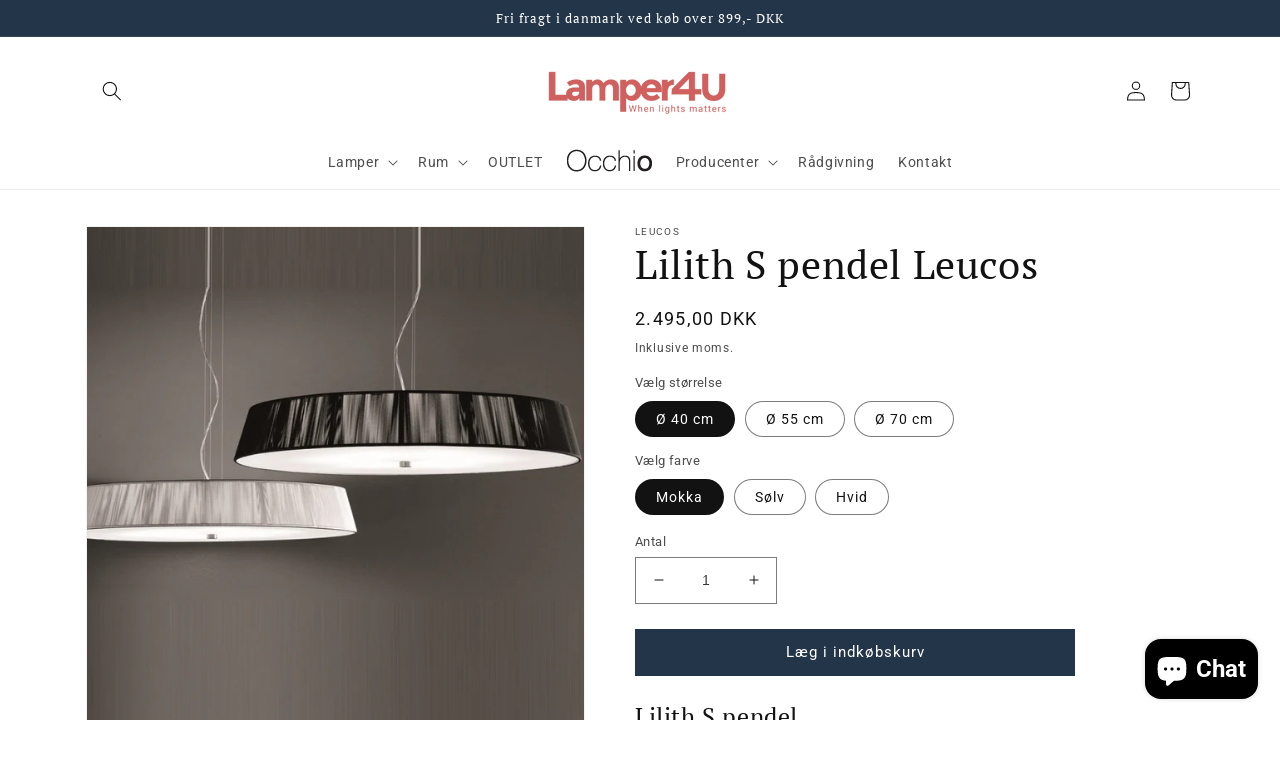

--- FILE ---
content_type: text/html; charset=utf-8
request_url: https://lamper4u.dk/products/lilith-s-pendel-leucos
body_size: 50585
content:
<!doctype html>
<html class="no-js" lang="da">
  <head>
  <!-- Google Tag Manager -->
<script>(function(w,d,s,l,i){w[l]=w[l]||[];w[l].push({'gtm.start':
new Date().getTime(),event:'gtm.js'});var f=d.getElementsByTagName(s)[0],
j=d.createElement(s),dl=l!='dataLayer'?'&l='+l:'';j.async=true;j.src=
'https://www.googletagmanager.com/gtm.js?id='+i+dl;f.parentNode.insertBefore(j,f);
})(window,document,'script','dataLayer','GTM-WFVRMRG');</script>
<!-- End Google Tag Manager -->
    
  <meta name="google-site-verification" content="QodMZTNxCV8t6AksRNN2gKHtCmXnYK3bozJ4JnChGN8" />
  <link rel="stylesheet" href="https://obscure-escarpment-2240.herokuapp.com/stylesheets/bcpo-front.css">
  <script>var bcpo_product={"id":7235986948291,"title":"Lilith S pendel Leucos","handle":"lilith-s-pendel-leucos","description":"\u003ch2\u003eLilith S pendel.\u003c\/h2\u003e\u003cp\u003eLilith S pendel er designet af Studio Alteam.\u003c\/p\u003e\u003cp\u003eEn 10 cm høj skærm er tæt betrukket med farvede bomuldstråde, hvilket giver lampen et elegant let udtryk.\u003c\/p\u003e\u003cp\u003eLampen har en satineret glasplade i bunden og er åben foroven.\u003c\/p\u003e\u003cp\u003eDens styrke er at den ikke blænder ud til siderne og kan bruges til over spiseborde eller hænge højt tæt under loft og giver en fantastisk god grundbelysning.\u003c\/p\u003e\u003cp\u003eStørrelserne er i diameter 40 cm, 55 cm eller 70 cm\u003c\/p\u003e\u003cp\u003eLyset er fra den lille version 3 x 40W, 4 x 75W og den store hele 6 x 75W og der kan med fordel bruges LED lyskilder, men ligegyldigt hvad du sætter i så er der mulighed for at lyse godt igennem med denne pendel.\u003c\/p\u003e\u003cp\u003eDen fås i en anden pendel, som er byggel lidt op som et tårn og i væglampe, bordlampe og i de samme størrelser og farver i en loftlamper.\u003c\/p\u003e\u003chr\u003e\u003cp\u003eFarver hvid, sølv og mokka\u003c\/p\u003e\u003cp\u003eDiameteri 40, 55 og 70 cm diameter. \u003c\/p\u003e\u003cp\u003eHøjde 10 cm\u003c\/p\u003e\u003cp\u003eLyskilde: 3 x 60W E14 - 4 x 75W E27 - 6 x 75W E27\u003c\/p\u003e\u003cp\u003eLoft roset i børstet alu.\u003c\/p\u003e","published_at":"2022-04-25T11:52:22+02:00","created_at":"2022-04-25T11:52:22+02:00","vendor":"Leucos","type":"","tags":["badeværelsesbelysning","belysning","belysningskonsulent","belysningsrådgivning","bordlamper","butiksbelysning","børnelamper","downlights","facadebelysning","gulvlamper","kontorbelysning","lamper","lampesøger","led lamper","Lilith S pendel Alt Lucialternative","loftlamper","lysekroner","lyslederkabler","malerilamper","montering af lamper","pendler","skinnesystemer 12v","skinnesystemer 230v","spots","transformere","udendørsbelysning","væglamper","wiresystemer"],"price":249500,"price_min":249500,"price_max":389500,"available":true,"price_varies":true,"compare_at_price":null,"compare_at_price_min":0,"compare_at_price_max":0,"compare_at_price_varies":false,"variants":[{"id":42217160573123,"title":"Ø 40 cm \/ Mokka","option1":"Ø 40 cm","option2":"Mokka","option3":null,"sku":"25726","requires_shipping":true,"taxable":true,"featured_image":null,"available":true,"name":"Lilith S pendel Leucos - Ø 40 cm \/ Mokka","public_title":"Ø 40 cm \/ Mokka","options":["Ø 40 cm","Mokka"],"price":249500,"weight":4000,"compare_at_price":null,"inventory_management":null,"barcode":null,"requires_selling_plan":false,"selling_plan_allocations":[]},{"id":42217160638659,"title":"Ø 40 cm \/ Sølv","option1":"Ø 40 cm","option2":"Sølv","option3":null,"sku":"25726","requires_shipping":true,"taxable":true,"featured_image":null,"available":true,"name":"Lilith S pendel Leucos - Ø 40 cm \/ Sølv","public_title":"Ø 40 cm \/ Sølv","options":["Ø 40 cm","Sølv"],"price":249500,"weight":4000,"compare_at_price":null,"inventory_management":null,"barcode":null,"requires_selling_plan":false,"selling_plan_allocations":[]},{"id":42217160704195,"title":"Ø 40 cm \/ Hvid","option1":"Ø 40 cm","option2":"Hvid","option3":null,"sku":"25726","requires_shipping":true,"taxable":true,"featured_image":null,"available":true,"name":"Lilith S pendel Leucos - Ø 40 cm \/ Hvid","public_title":"Ø 40 cm \/ Hvid","options":["Ø 40 cm","Hvid"],"price":249500,"weight":4000,"compare_at_price":null,"inventory_management":null,"barcode":null,"requires_selling_plan":false,"selling_plan_allocations":[]},{"id":42217160605891,"title":"Ø 55 cm \/ Mokka","option1":"Ø 55 cm","option2":"Mokka","option3":null,"sku":"25726","requires_shipping":true,"taxable":true,"featured_image":null,"available":true,"name":"Lilith S pendel Leucos - Ø 55 cm \/ Mokka","public_title":"Ø 55 cm \/ Mokka","options":["Ø 55 cm","Mokka"],"price":329500,"weight":4000,"compare_at_price":null,"inventory_management":null,"barcode":null,"requires_selling_plan":false,"selling_plan_allocations":[]},{"id":42217160671427,"title":"Ø 55 cm \/ Sølv","option1":"Ø 55 cm","option2":"Sølv","option3":null,"sku":"25726","requires_shipping":true,"taxable":true,"featured_image":null,"available":true,"name":"Lilith S pendel Leucos - Ø 55 cm \/ Sølv","public_title":"Ø 55 cm \/ Sølv","options":["Ø 55 cm","Sølv"],"price":329500,"weight":4000,"compare_at_price":null,"inventory_management":null,"barcode":null,"requires_selling_plan":false,"selling_plan_allocations":[]},{"id":42217160736963,"title":"Ø 55 cm \/ Hvid","option1":"Ø 55 cm","option2":"Hvid","option3":null,"sku":"25726","requires_shipping":true,"taxable":true,"featured_image":null,"available":true,"name":"Lilith S pendel Leucos - Ø 55 cm \/ Hvid","public_title":"Ø 55 cm \/ Hvid","options":["Ø 55 cm","Hvid"],"price":329500,"weight":4000,"compare_at_price":null,"inventory_management":null,"barcode":null,"requires_selling_plan":false,"selling_plan_allocations":[]},{"id":42187631460547,"title":"Ø 70 cm \/ Mokka","option1":"Ø 70 cm","option2":"Mokka","option3":null,"sku":"25726","requires_shipping":true,"taxable":true,"featured_image":null,"available":true,"name":"Lilith S pendel Leucos - Ø 70 cm \/ Mokka","public_title":"Ø 70 cm \/ Mokka","options":["Ø 70 cm","Mokka"],"price":389500,"weight":4000,"compare_at_price":null,"inventory_management":null,"barcode":null,"requires_selling_plan":false,"selling_plan_allocations":[]},{"id":42187631427779,"title":"Ø 70 cm \/ Sølv","option1":"Ø 70 cm","option2":"Sølv","option3":null,"sku":"25726","requires_shipping":true,"taxable":true,"featured_image":null,"available":true,"name":"Lilith S pendel Leucos - Ø 70 cm \/ Sølv","public_title":"Ø 70 cm \/ Sølv","options":["Ø 70 cm","Sølv"],"price":389500,"weight":4000,"compare_at_price":null,"inventory_management":null,"barcode":null,"requires_selling_plan":false,"selling_plan_allocations":[]},{"id":42187631395011,"title":"Ø 70 cm \/ Hvid","option1":"Ø 70 cm","option2":"Hvid","option3":null,"sku":"25726","requires_shipping":true,"taxable":true,"featured_image":null,"available":true,"name":"Lilith S pendel Leucos - Ø 70 cm \/ Hvid","public_title":"Ø 70 cm \/ Hvid","options":["Ø 70 cm","Hvid"],"price":389500,"weight":4000,"compare_at_price":null,"inventory_management":null,"barcode":null,"requires_selling_plan":false,"selling_plan_allocations":[]}],"images":["\/\/lamper4u.dk\/cdn\/shop\/products\/lilith-s-55-suspension-light-134.png?v=1666333551","\/\/lamper4u.dk\/cdn\/shop\/products\/lilith-0103073053302-lilith-s70-argento-ass-b_1.jpg?v=1666333551","\/\/lamper4u.dk\/cdn\/shop\/products\/vare1-big-1544-1-25708_1.jpg?v=1666333551","\/\/lamper4u.dk\/cdn\/shop\/products\/pol_pl_lampa-wiszaca-leucos-lilith-s-70-srebrna-71-cm-31648_3.jpg?v=1666333551","\/\/lamper4u.dk\/cdn\/shop\/products\/vare1-big-26767-1-19830.jpg?v=1666333551","\/\/lamper4u.dk\/cdn\/shop\/products\/lilith-0103073053302-lilith-s70-argento-amb-b_1.jpg?v=1666333551","\/\/lamper4u.dk\/cdn\/shop\/products\/13491_z_2_zoom_1.jpg?v=1666333551","\/\/lamper4u.dk\/cdn\/shop\/products\/vare1-big-9302-1-146.jpg?v=1666333551","\/\/lamper4u.dk\/cdn\/shop\/products\/vare1-big-1602-1-11651.jpg?v=1666333551","\/\/lamper4u.dk\/cdn\/shop\/products\/vare1-big-1543-1-2200_1.jpg?v=1666333551","\/\/lamper4u.dk\/cdn\/shop\/products\/vare1-big-1542-1-21143_1.jpg?v=1666333551","\/\/lamper4u.dk\/cdn\/shop\/products\/11928_z_9163_z_2008-06_part.jpg?v=1666333551"],"featured_image":"\/\/lamper4u.dk\/cdn\/shop\/products\/lilith-s-55-suspension-light-134.png?v=1666333551","options":["Vælg størrelse","Vælg farve"],"media":[{"alt":null,"id":32071308476611,"position":1,"preview_image":{"aspect_ratio":1.0,"height":800,"width":800,"src":"\/\/lamper4u.dk\/cdn\/shop\/products\/lilith-s-55-suspension-light-134.png?v=1666333551"},"aspect_ratio":1.0,"height":800,"media_type":"image","src":"\/\/lamper4u.dk\/cdn\/shop\/products\/lilith-s-55-suspension-light-134.png?v=1666333551","width":800},{"alt":null,"id":32071308509379,"position":2,"preview_image":{"aspect_ratio":1.317,"height":609,"width":802,"src":"\/\/lamper4u.dk\/cdn\/shop\/products\/lilith-0103073053302-lilith-s70-argento-ass-b_1.jpg?v=1666333551"},"aspect_ratio":1.317,"height":609,"media_type":"image","src":"\/\/lamper4u.dk\/cdn\/shop\/products\/lilith-0103073053302-lilith-s70-argento-ass-b_1.jpg?v=1666333551","width":802},{"alt":"måltegning lilith pendel leucos 70 cm","id":32071308280003,"position":3,"preview_image":{"aspect_ratio":0.812,"height":500,"width":406,"src":"\/\/lamper4u.dk\/cdn\/shop\/products\/vare1-big-1544-1-25708_1.jpg?v=1666333551"},"aspect_ratio":0.812,"height":500,"media_type":"image","src":"\/\/lamper4u.dk\/cdn\/shop\/products\/vare1-big-1544-1-25708_1.jpg?v=1666333551","width":406},{"alt":null,"id":32071308542147,"position":4,"preview_image":{"aspect_ratio":1.25,"height":819,"width":1024,"src":"\/\/lamper4u.dk\/cdn\/shop\/products\/pol_pl_lampa-wiszaca-leucos-lilith-s-70-srebrna-71-cm-31648_3.jpg?v=1666333551"},"aspect_ratio":1.25,"height":819,"media_type":"image","src":"\/\/lamper4u.dk\/cdn\/shop\/products\/pol_pl_lampa-wiszaca-leucos-lilith-s-70-srebrna-71-cm-31648_3.jpg?v=1666333551","width":1024},{"alt":"Lilith pendel leucos sort silver rød","id":32071308312771,"position":5,"preview_image":{"aspect_ratio":1.0,"height":400,"width":400,"src":"\/\/lamper4u.dk\/cdn\/shop\/products\/vare1-big-26767-1-19830.jpg?v=1666333551"},"aspect_ratio":1.0,"height":400,"media_type":"image","src":"\/\/lamper4u.dk\/cdn\/shop\/products\/vare1-big-26767-1-19830.jpg?v=1666333551","width":400},{"alt":null,"id":32071308574915,"position":6,"preview_image":{"aspect_ratio":1.333,"height":420,"width":560,"src":"\/\/lamper4u.dk\/cdn\/shop\/products\/lilith-0103073053302-lilith-s70-argento-amb-b_1.jpg?v=1666333551"},"aspect_ratio":1.333,"height":420,"media_type":"image","src":"\/\/lamper4u.dk\/cdn\/shop\/products\/lilith-0103073053302-lilith-s70-argento-amb-b_1.jpg?v=1666333551","width":560},{"alt":null,"id":32071308607683,"position":7,"preview_image":{"aspect_ratio":0.75,"height":640,"width":480,"src":"\/\/lamper4u.dk\/cdn\/shop\/products\/13491_z_2_zoom_1.jpg?v=1666333551"},"aspect_ratio":0.75,"height":640,"media_type":"image","src":"\/\/lamper4u.dk\/cdn\/shop\/products\/13491_z_2_zoom_1.jpg?v=1666333551","width":480},{"alt":"Lilith sort pendel leucos","id":32071308345539,"position":8,"preview_image":{"aspect_ratio":0.666,"height":500,"width":333,"src":"\/\/lamper4u.dk\/cdn\/shop\/products\/vare1-big-9302-1-146.jpg?v=1666333551"},"aspect_ratio":0.666,"height":500,"media_type":"image","src":"\/\/lamper4u.dk\/cdn\/shop\/products\/vare1-big-9302-1-146.jpg?v=1666333551","width":333},{"alt":"Lilith pendel leucos miljøbillede hvid rød","id":32071308378307,"position":9,"preview_image":{"aspect_ratio":0.808,"height":500,"width":404,"src":"\/\/lamper4u.dk\/cdn\/shop\/products\/vare1-big-1602-1-11651.jpg?v=1666333551"},"aspect_ratio":0.808,"height":500,"media_type":"image","src":"\/\/lamper4u.dk\/cdn\/shop\/products\/vare1-big-1602-1-11651.jpg?v=1666333551","width":404},{"alt":"måltegning lilith pendel leucos 55 cm","id":32071308411075,"position":10,"preview_image":{"aspect_ratio":0.812,"height":500,"width":406,"src":"\/\/lamper4u.dk\/cdn\/shop\/products\/vare1-big-1543-1-2200_1.jpg?v=1666333551"},"aspect_ratio":0.812,"height":500,"media_type":"image","src":"\/\/lamper4u.dk\/cdn\/shop\/products\/vare1-big-1543-1-2200_1.jpg?v=1666333551","width":406},{"alt":"måltegning lilith pendel leucos Ø 40 cm","id":32071308443843,"position":11,"preview_image":{"aspect_ratio":0.812,"height":500,"width":406,"src":"\/\/lamper4u.dk\/cdn\/shop\/products\/vare1-big-1542-1-21143_1.jpg?v=1666333551"},"aspect_ratio":0.812,"height":500,"media_type":"image","src":"\/\/lamper4u.dk\/cdn\/shop\/products\/vare1-big-1542-1-21143_1.jpg?v=1666333551","width":406},{"alt":null,"id":32071308640451,"position":12,"preview_image":{"aspect_ratio":0.668,"height":800,"width":534,"src":"\/\/lamper4u.dk\/cdn\/shop\/products\/11928_z_9163_z_2008-06_part.jpg?v=1666333551"},"aspect_ratio":0.668,"height":800,"media_type":"image","src":"\/\/lamper4u.dk\/cdn\/shop\/products\/11928_z_9163_z_2008-06_part.jpg?v=1666333551","width":534}],"requires_selling_plan":false,"selling_plan_groups":[],"content":"\u003ch2\u003eLilith S pendel.\u003c\/h2\u003e\u003cp\u003eLilith S pendel er designet af Studio Alteam.\u003c\/p\u003e\u003cp\u003eEn 10 cm høj skærm er tæt betrukket med farvede bomuldstråde, hvilket giver lampen et elegant let udtryk.\u003c\/p\u003e\u003cp\u003eLampen har en satineret glasplade i bunden og er åben foroven.\u003c\/p\u003e\u003cp\u003eDens styrke er at den ikke blænder ud til siderne og kan bruges til over spiseborde eller hænge højt tæt under loft og giver en fantastisk god grundbelysning.\u003c\/p\u003e\u003cp\u003eStørrelserne er i diameter 40 cm, 55 cm eller 70 cm\u003c\/p\u003e\u003cp\u003eLyset er fra den lille version 3 x 40W, 4 x 75W og den store hele 6 x 75W og der kan med fordel bruges LED lyskilder, men ligegyldigt hvad du sætter i så er der mulighed for at lyse godt igennem med denne pendel.\u003c\/p\u003e\u003cp\u003eDen fås i en anden pendel, som er byggel lidt op som et tårn og i væglampe, bordlampe og i de samme størrelser og farver i en loftlamper.\u003c\/p\u003e\u003chr\u003e\u003cp\u003eFarver hvid, sølv og mokka\u003c\/p\u003e\u003cp\u003eDiameteri 40, 55 og 70 cm diameter. \u003c\/p\u003e\u003cp\u003eHøjde 10 cm\u003c\/p\u003e\u003cp\u003eLyskilde: 3 x 60W E14 - 4 x 75W E27 - 6 x 75W E27\u003c\/p\u003e\u003cp\u003eLoft roset i børstet alu.\u003c\/p\u003e"};  var bcpo_settings={"fallback":"default","auto_select":"on","load_main_image":"on","replaceImage":"on","border_style":"round","tooltips":"show","sold_out_style":"transparent","theme":"light","jumbo_colors":"medium","jumbo_images":"medium","circle_swatches":"","inventory_style":"amazon","override_ajax":"on","add_price_addons":"on","theme2":"off","money_format2":"{{amount_with_comma_separator}} DKK","money_format_without_currency":"{{amount_with_comma_separator}} kr","show_currency":"off","global_auto_image_options":"","global_color_options":"","global_colors":[{"key":"","value":"ecf42f"}],"shop_currency":"DKK"};var inventory_quantity = [];inventory_quantity.push(0);inventory_quantity.push(0);inventory_quantity.push(0);inventory_quantity.push(0);inventory_quantity.push(0);inventory_quantity.push(0);inventory_quantity.push(0);inventory_quantity.push(0);inventory_quantity.push(0);if(bcpo_product) { for (var i = 0; i < bcpo_product.variants.length; i += 1) { bcpo_product.variants[i].inventory_quantity = inventory_quantity[i]; }}window.bcpo = window.bcpo || {}; bcpo.cart = {"note":null,"attributes":{},"original_total_price":0,"total_price":0,"total_discount":0,"total_weight":0.0,"item_count":0,"items":[],"requires_shipping":false,"currency":"DKK","items_subtotal_price":0,"cart_level_discount_applications":[],"checkout_charge_amount":0}; bcpo.ogFormData = FormData;</script>
    <meta charset="utf-8">
    <meta http-equiv="X-UA-Compatible" content="IE=edge">
    <meta name="viewport" content="width=device-width,initial-scale=1">
    <meta name="theme-color" content="">
    <link rel="canonical" href="https://lamper4u.dk/products/lilith-s-pendel-leucos">
    <link rel="preconnect" href="https://cdn.shopify.com" crossorigin><link rel="preconnect" href="https://fonts.shopifycdn.com" crossorigin><title>
      Lilith S pendel Alt Lucialternative. køb den hos Lamper4u.dk
</title>

    
      <meta name="description" content="Lilith S pendel Designet af Studio Alteam. Pendlen dejlig lav og med fem farver og tre størrelser et godt valg til spisebord eller til en højloftet lejlighed.">
    

    

<meta property="og:site_name" content="Lamper4u">
<meta property="og:url" content="https://lamper4u.dk/products/lilith-s-pendel-leucos">
<meta property="og:title" content="Lilith S pendel Alt Lucialternative. køb den hos Lamper4u.dk">
<meta property="og:type" content="product">
<meta property="og:description" content="Lilith S pendel Designet af Studio Alteam. Pendlen dejlig lav og med fem farver og tre størrelser et godt valg til spisebord eller til en højloftet lejlighed."><meta property="og:image" content="http://lamper4u.dk/cdn/shop/products/lilith-s-55-suspension-light-134.png?v=1666333551">
  <meta property="og:image:secure_url" content="https://lamper4u.dk/cdn/shop/products/lilith-s-55-suspension-light-134.png?v=1666333551">
  <meta property="og:image:width" content="800">
  <meta property="og:image:height" content="800"><meta property="og:price:amount" content="2.495,00">
  <meta property="og:price:currency" content="DKK"><meta name="twitter:card" content="summary_large_image">
<meta name="twitter:title" content="Lilith S pendel Alt Lucialternative. køb den hos Lamper4u.dk">
<meta name="twitter:description" content="Lilith S pendel Designet af Studio Alteam. Pendlen dejlig lav og med fem farver og tre størrelser et godt valg til spisebord eller til en højloftet lejlighed.">


    <script src="//lamper4u.dk/cdn/shop/t/2/assets/global.js?v=7617883005332406541712145371" defer="defer"></script>
    <script src="//lamper4u.dk/cdn/shop/t/2/assets/generaxion.js?v=165103676506977646601657803150" defer="defer"></script>
    <script>window.performance && window.performance.mark && window.performance.mark('shopify.content_for_header.start');</script><meta name="google-site-verification" content="KsJzIlXfIHtvMNyrpCoFeurJHsgiy13-C8Q7MV5wpDU">
<meta id="shopify-digital-wallet" name="shopify-digital-wallet" content="/58237518019/digital_wallets/dialog">
<meta name="shopify-checkout-api-token" content="4406467edca0f8bcdc0e0c95977a5fa8">
<link rel="alternate" type="application/json+oembed" href="https://lamper4u.dk/products/lilith-s-pendel-leucos.oembed">
<script async="async" src="/checkouts/internal/preloads.js?locale=da-DK"></script>
<link rel="preconnect" href="https://shop.app" crossorigin="anonymous">
<script async="async" src="https://shop.app/checkouts/internal/preloads.js?locale=da-DK&shop_id=58237518019" crossorigin="anonymous"></script>
<script id="apple-pay-shop-capabilities" type="application/json">{"shopId":58237518019,"countryCode":"DK","currencyCode":"DKK","merchantCapabilities":["supports3DS"],"merchantId":"gid:\/\/shopify\/Shop\/58237518019","merchantName":"Lamper4u","requiredBillingContactFields":["postalAddress","email","phone"],"requiredShippingContactFields":["postalAddress","email","phone"],"shippingType":"shipping","supportedNetworks":["visa","maestro","masterCard","amex"],"total":{"type":"pending","label":"Lamper4u","amount":"1.00"},"shopifyPaymentsEnabled":true,"supportsSubscriptions":true}</script>
<script id="shopify-features" type="application/json">{"accessToken":"4406467edca0f8bcdc0e0c95977a5fa8","betas":["rich-media-storefront-analytics"],"domain":"lamper4u.dk","predictiveSearch":true,"shopId":58237518019,"locale":"da"}</script>
<script>var Shopify = Shopify || {};
Shopify.shop = "lamper4u.myshopify.com";
Shopify.locale = "da";
Shopify.currency = {"active":"DKK","rate":"1.0"};
Shopify.country = "DK";
Shopify.theme = {"name":"Dawn","id":129873641667,"schema_name":"Dawn","schema_version":"5.0.0","theme_store_id":887,"role":"main"};
Shopify.theme.handle = "null";
Shopify.theme.style = {"id":null,"handle":null};
Shopify.cdnHost = "lamper4u.dk/cdn";
Shopify.routes = Shopify.routes || {};
Shopify.routes.root = "/";</script>
<script type="module">!function(o){(o.Shopify=o.Shopify||{}).modules=!0}(window);</script>
<script>!function(o){function n(){var o=[];function n(){o.push(Array.prototype.slice.apply(arguments))}return n.q=o,n}var t=o.Shopify=o.Shopify||{};t.loadFeatures=n(),t.autoloadFeatures=n()}(window);</script>
<script>
  window.ShopifyPay = window.ShopifyPay || {};
  window.ShopifyPay.apiHost = "shop.app\/pay";
  window.ShopifyPay.redirectState = null;
</script>
<script id="shop-js-analytics" type="application/json">{"pageType":"product"}</script>
<script defer="defer" async type="module" src="//lamper4u.dk/cdn/shopifycloud/shop-js/modules/v2/client.init-shop-cart-sync_C8w7Thf0.da.esm.js"></script>
<script defer="defer" async type="module" src="//lamper4u.dk/cdn/shopifycloud/shop-js/modules/v2/chunk.common_hABmsQwT.esm.js"></script>
<script type="module">
  await import("//lamper4u.dk/cdn/shopifycloud/shop-js/modules/v2/client.init-shop-cart-sync_C8w7Thf0.da.esm.js");
await import("//lamper4u.dk/cdn/shopifycloud/shop-js/modules/v2/chunk.common_hABmsQwT.esm.js");

  window.Shopify.SignInWithShop?.initShopCartSync?.({"fedCMEnabled":true,"windoidEnabled":true});

</script>
<script>
  window.Shopify = window.Shopify || {};
  if (!window.Shopify.featureAssets) window.Shopify.featureAssets = {};
  window.Shopify.featureAssets['shop-js'] = {"shop-cart-sync":["modules/v2/client.shop-cart-sync_E9HXAaGU.da.esm.js","modules/v2/chunk.common_hABmsQwT.esm.js"],"init-fed-cm":["modules/v2/client.init-fed-cm_D9Oi54fl.da.esm.js","modules/v2/chunk.common_hABmsQwT.esm.js"],"shop-button":["modules/v2/client.shop-button_B8KOtzKe.da.esm.js","modules/v2/chunk.common_hABmsQwT.esm.js"],"shop-cash-offers":["modules/v2/client.shop-cash-offers_DlhdMaW0.da.esm.js","modules/v2/chunk.common_hABmsQwT.esm.js","modules/v2/chunk.modal_Ckewj8OP.esm.js"],"init-windoid":["modules/v2/client.init-windoid_CGADVD8p.da.esm.js","modules/v2/chunk.common_hABmsQwT.esm.js"],"shop-toast-manager":["modules/v2/client.shop-toast-manager_CNKNpHNL.da.esm.js","modules/v2/chunk.common_hABmsQwT.esm.js"],"init-shop-email-lookup-coordinator":["modules/v2/client.init-shop-email-lookup-coordinator_BBzXNmb3.da.esm.js","modules/v2/chunk.common_hABmsQwT.esm.js"],"init-shop-cart-sync":["modules/v2/client.init-shop-cart-sync_C8w7Thf0.da.esm.js","modules/v2/chunk.common_hABmsQwT.esm.js"],"avatar":["modules/v2/client.avatar_BTnouDA3.da.esm.js"],"pay-button":["modules/v2/client.pay-button_DCXlSoEZ.da.esm.js","modules/v2/chunk.common_hABmsQwT.esm.js"],"init-customer-accounts":["modules/v2/client.init-customer-accounts_CgZShwmJ.da.esm.js","modules/v2/client.shop-login-button_DRgpt7MX.da.esm.js","modules/v2/chunk.common_hABmsQwT.esm.js","modules/v2/chunk.modal_Ckewj8OP.esm.js"],"init-shop-for-new-customer-accounts":["modules/v2/client.init-shop-for-new-customer-accounts_D8hODCjr.da.esm.js","modules/v2/client.shop-login-button_DRgpt7MX.da.esm.js","modules/v2/chunk.common_hABmsQwT.esm.js","modules/v2/chunk.modal_Ckewj8OP.esm.js"],"shop-login-button":["modules/v2/client.shop-login-button_DRgpt7MX.da.esm.js","modules/v2/chunk.common_hABmsQwT.esm.js","modules/v2/chunk.modal_Ckewj8OP.esm.js"],"init-customer-accounts-sign-up":["modules/v2/client.init-customer-accounts-sign-up_DwoY1LbN.da.esm.js","modules/v2/client.shop-login-button_DRgpt7MX.da.esm.js","modules/v2/chunk.common_hABmsQwT.esm.js","modules/v2/chunk.modal_Ckewj8OP.esm.js"],"shop-follow-button":["modules/v2/client.shop-follow-button_DhY_CDrh.da.esm.js","modules/v2/chunk.common_hABmsQwT.esm.js","modules/v2/chunk.modal_Ckewj8OP.esm.js"],"checkout-modal":["modules/v2/client.checkout-modal_AT9K001_.da.esm.js","modules/v2/chunk.common_hABmsQwT.esm.js","modules/v2/chunk.modal_Ckewj8OP.esm.js"],"lead-capture":["modules/v2/client.lead-capture_CZ_svizZ.da.esm.js","modules/v2/chunk.common_hABmsQwT.esm.js","modules/v2/chunk.modal_Ckewj8OP.esm.js"],"shop-login":["modules/v2/client.shop-login_B0Qzh9iu.da.esm.js","modules/v2/chunk.common_hABmsQwT.esm.js","modules/v2/chunk.modal_Ckewj8OP.esm.js"],"payment-terms":["modules/v2/client.payment-terms_4llnW5e3.da.esm.js","modules/v2/chunk.common_hABmsQwT.esm.js","modules/v2/chunk.modal_Ckewj8OP.esm.js"]};
</script>
<script id="__st">var __st={"a":58237518019,"offset":3600,"reqid":"27ace890-3c91-4231-8a5c-3eb678d11563-1768638658","pageurl":"lamper4u.dk\/products\/lilith-s-pendel-leucos","u":"58850235bdd8","p":"product","rtyp":"product","rid":7235986948291};</script>
<script>window.ShopifyPaypalV4VisibilityTracking = true;</script>
<script id="captcha-bootstrap">!function(){'use strict';const t='contact',e='account',n='new_comment',o=[[t,t],['blogs',n],['comments',n],[t,'customer']],c=[[e,'customer_login'],[e,'guest_login'],[e,'recover_customer_password'],[e,'create_customer']],r=t=>t.map((([t,e])=>`form[action*='/${t}']:not([data-nocaptcha='true']) input[name='form_type'][value='${e}']`)).join(','),a=t=>()=>t?[...document.querySelectorAll(t)].map((t=>t.form)):[];function s(){const t=[...o],e=r(t);return a(e)}const i='password',u='form_key',d=['recaptcha-v3-token','g-recaptcha-response','h-captcha-response',i],f=()=>{try{return window.sessionStorage}catch{return}},m='__shopify_v',_=t=>t.elements[u];function p(t,e,n=!1){try{const o=window.sessionStorage,c=JSON.parse(o.getItem(e)),{data:r}=function(t){const{data:e,action:n}=t;return t[m]||n?{data:e,action:n}:{data:t,action:n}}(c);for(const[e,n]of Object.entries(r))t.elements[e]&&(t.elements[e].value=n);n&&o.removeItem(e)}catch(o){console.error('form repopulation failed',{error:o})}}const l='form_type',E='cptcha';function T(t){t.dataset[E]=!0}const w=window,h=w.document,L='Shopify',v='ce_forms',y='captcha';let A=!1;((t,e)=>{const n=(g='f06e6c50-85a8-45c8-87d0-21a2b65856fe',I='https://cdn.shopify.com/shopifycloud/storefront-forms-hcaptcha/ce_storefront_forms_captcha_hcaptcha.v1.5.2.iife.js',D={infoText:'Beskyttet af hCaptcha',privacyText:'Beskyttelse af persondata',termsText:'Vilkår'},(t,e,n)=>{const o=w[L][v],c=o.bindForm;if(c)return c(t,g,e,D).then(n);var r;o.q.push([[t,g,e,D],n]),r=I,A||(h.body.append(Object.assign(h.createElement('script'),{id:'captcha-provider',async:!0,src:r})),A=!0)});var g,I,D;w[L]=w[L]||{},w[L][v]=w[L][v]||{},w[L][v].q=[],w[L][y]=w[L][y]||{},w[L][y].protect=function(t,e){n(t,void 0,e),T(t)},Object.freeze(w[L][y]),function(t,e,n,w,h,L){const[v,y,A,g]=function(t,e,n){const i=e?o:[],u=t?c:[],d=[...i,...u],f=r(d),m=r(i),_=r(d.filter((([t,e])=>n.includes(e))));return[a(f),a(m),a(_),s()]}(w,h,L),I=t=>{const e=t.target;return e instanceof HTMLFormElement?e:e&&e.form},D=t=>v().includes(t);t.addEventListener('submit',(t=>{const e=I(t);if(!e)return;const n=D(e)&&!e.dataset.hcaptchaBound&&!e.dataset.recaptchaBound,o=_(e),c=g().includes(e)&&(!o||!o.value);(n||c)&&t.preventDefault(),c&&!n&&(function(t){try{if(!f())return;!function(t){const e=f();if(!e)return;const n=_(t);if(!n)return;const o=n.value;o&&e.removeItem(o)}(t);const e=Array.from(Array(32),(()=>Math.random().toString(36)[2])).join('');!function(t,e){_(t)||t.append(Object.assign(document.createElement('input'),{type:'hidden',name:u})),t.elements[u].value=e}(t,e),function(t,e){const n=f();if(!n)return;const o=[...t.querySelectorAll(`input[type='${i}']`)].map((({name:t})=>t)),c=[...d,...o],r={};for(const[a,s]of new FormData(t).entries())c.includes(a)||(r[a]=s);n.setItem(e,JSON.stringify({[m]:1,action:t.action,data:r}))}(t,e)}catch(e){console.error('failed to persist form',e)}}(e),e.submit())}));const S=(t,e)=>{t&&!t.dataset[E]&&(n(t,e.some((e=>e===t))),T(t))};for(const o of['focusin','change'])t.addEventListener(o,(t=>{const e=I(t);D(e)&&S(e,y())}));const B=e.get('form_key'),M=e.get(l),P=B&&M;t.addEventListener('DOMContentLoaded',(()=>{const t=y();if(P)for(const e of t)e.elements[l].value===M&&p(e,B);[...new Set([...A(),...v().filter((t=>'true'===t.dataset.shopifyCaptcha))])].forEach((e=>S(e,t)))}))}(h,new URLSearchParams(w.location.search),n,t,e,['guest_login'])})(!0,!0)}();</script>
<script integrity="sha256-4kQ18oKyAcykRKYeNunJcIwy7WH5gtpwJnB7kiuLZ1E=" data-source-attribution="shopify.loadfeatures" defer="defer" src="//lamper4u.dk/cdn/shopifycloud/storefront/assets/storefront/load_feature-a0a9edcb.js" crossorigin="anonymous"></script>
<script crossorigin="anonymous" defer="defer" src="//lamper4u.dk/cdn/shopifycloud/storefront/assets/shopify_pay/storefront-65b4c6d7.js?v=20250812"></script>
<script data-source-attribution="shopify.dynamic_checkout.dynamic.init">var Shopify=Shopify||{};Shopify.PaymentButton=Shopify.PaymentButton||{isStorefrontPortableWallets:!0,init:function(){window.Shopify.PaymentButton.init=function(){};var t=document.createElement("script");t.src="https://lamper4u.dk/cdn/shopifycloud/portable-wallets/latest/portable-wallets.da.js",t.type="module",document.head.appendChild(t)}};
</script>
<script data-source-attribution="shopify.dynamic_checkout.buyer_consent">
  function portableWalletsHideBuyerConsent(e){var t=document.getElementById("shopify-buyer-consent"),n=document.getElementById("shopify-subscription-policy-button");t&&n&&(t.classList.add("hidden"),t.setAttribute("aria-hidden","true"),n.removeEventListener("click",e))}function portableWalletsShowBuyerConsent(e){var t=document.getElementById("shopify-buyer-consent"),n=document.getElementById("shopify-subscription-policy-button");t&&n&&(t.classList.remove("hidden"),t.removeAttribute("aria-hidden"),n.addEventListener("click",e))}window.Shopify?.PaymentButton&&(window.Shopify.PaymentButton.hideBuyerConsent=portableWalletsHideBuyerConsent,window.Shopify.PaymentButton.showBuyerConsent=portableWalletsShowBuyerConsent);
</script>
<script data-source-attribution="shopify.dynamic_checkout.cart.bootstrap">document.addEventListener("DOMContentLoaded",(function(){function t(){return document.querySelector("shopify-accelerated-checkout-cart, shopify-accelerated-checkout")}if(t())Shopify.PaymentButton.init();else{new MutationObserver((function(e,n){t()&&(Shopify.PaymentButton.init(),n.disconnect())})).observe(document.body,{childList:!0,subtree:!0})}}));
</script>
<link id="shopify-accelerated-checkout-styles" rel="stylesheet" media="screen" href="https://lamper4u.dk/cdn/shopifycloud/portable-wallets/latest/accelerated-checkout-backwards-compat.css" crossorigin="anonymous">
<style id="shopify-accelerated-checkout-cart">
        #shopify-buyer-consent {
  margin-top: 1em;
  display: inline-block;
  width: 100%;
}

#shopify-buyer-consent.hidden {
  display: none;
}

#shopify-subscription-policy-button {
  background: none;
  border: none;
  padding: 0;
  text-decoration: underline;
  font-size: inherit;
  cursor: pointer;
}

#shopify-subscription-policy-button::before {
  box-shadow: none;
}

      </style>
<script id="sections-script" data-sections="product-recommendations,header,footer" defer="defer" src="//lamper4u.dk/cdn/shop/t/2/compiled_assets/scripts.js?v=7037"></script>
<script>window.performance && window.performance.mark && window.performance.mark('shopify.content_for_header.end');</script>
  <script id="vopo-head">(function () { if (((document.documentElement.innerHTML.includes('asyncLoad') && !document.documentElement.innerHTML.includes('\\/obscure' + '-escarpment-2240')) || (window.bcpo && bcpo.disabled)) && !window.location.href.match(/[&?]yesbcpo/)) return; var script = document.createElement('script'); script.src = "https://obscure-escarpment-2240.herokuapp.com/js/best_custom_product_options.js?shop=lamper4u.myshopify.com"; var vopoHead = document.getElementById('vopo-head'); vopoHead.parentNode.insertBefore(script, vopoHead); })();</script>

    <style data-shopify>
      @font-face {
  font-family: Roboto;
  font-weight: 400;
  font-style: normal;
  font-display: swap;
  src: url("//lamper4u.dk/cdn/fonts/roboto/roboto_n4.2019d890f07b1852f56ce63ba45b2db45d852cba.woff2") format("woff2"),
       url("//lamper4u.dk/cdn/fonts/roboto/roboto_n4.238690e0007583582327135619c5f7971652fa9d.woff") format("woff");
}

      @font-face {
  font-family: Roboto;
  font-weight: 700;
  font-style: normal;
  font-display: swap;
  src: url("//lamper4u.dk/cdn/fonts/roboto/roboto_n7.f38007a10afbbde8976c4056bfe890710d51dec2.woff2") format("woff2"),
       url("//lamper4u.dk/cdn/fonts/roboto/roboto_n7.94bfdd3e80c7be00e128703d245c207769d763f9.woff") format("woff");
}

      @font-face {
  font-family: Roboto;
  font-weight: 400;
  font-style: italic;
  font-display: swap;
  src: url("//lamper4u.dk/cdn/fonts/roboto/roboto_i4.57ce898ccda22ee84f49e6b57ae302250655e2d4.woff2") format("woff2"),
       url("//lamper4u.dk/cdn/fonts/roboto/roboto_i4.b21f3bd061cbcb83b824ae8c7671a82587b264bf.woff") format("woff");
}

      @font-face {
  font-family: Roboto;
  font-weight: 700;
  font-style: italic;
  font-display: swap;
  src: url("//lamper4u.dk/cdn/fonts/roboto/roboto_i7.7ccaf9410746f2c53340607c42c43f90a9005937.woff2") format("woff2"),
       url("//lamper4u.dk/cdn/fonts/roboto/roboto_i7.49ec21cdd7148292bffea74c62c0df6e93551516.woff") format("woff");
}

      @font-face {
  font-family: "PT Serif";
  font-weight: 400;
  font-style: normal;
  font-display: swap;
  src: url("//lamper4u.dk/cdn/fonts/pt_serif/ptserif_n4.5dc26655329dc6264a046fc444eea109ea514d3d.woff2") format("woff2"),
       url("//lamper4u.dk/cdn/fonts/pt_serif/ptserif_n4.1549d2c00b7c71aa534c98bf662cdf9b8ae01b92.woff") format("woff");
}


      :root {
        --font-body-family: Roboto, sans-serif;
        --font-body-style: normal;
        --font-body-weight: 400;
        --font-body-weight-bold: 700;

        --font-heading-family: "PT Serif", serif;
        --font-heading-style: normal;
        --font-heading-weight: 400;

        --font-body-scale: 1.0;
        --font-heading-scale: 1.0;

        --color-base-text: 18, 18, 18;
        --color-shadow: 18, 18, 18;
        --color-base-background-1: 255, 255, 255;
        --color-base-background-2: 250, 241, 233;
        --color-base-solid-button-labels: 255, 255, 255;
        --color-base-outline-button-labels: 35, 54, 73;
        --color-base-accent-1: 35, 54, 73;
        --color-base-accent-2: 35, 54, 73;
        --payment-terms-background-color: #ffffff;

        --gradient-base-background-1: #ffffff;
        --gradient-base-background-2: #faf1e9;
        --gradient-base-accent-1: #233649;
        --gradient-base-accent-2: #233649;

        --media-padding: px;
        --media-border-opacity: 0.05;
        --media-border-width: 1px;
        --media-radius: 0px;
        --media-shadow-opacity: 0.0;
        --media-shadow-horizontal-offset: 0px;
        --media-shadow-vertical-offset: 4px;
        --media-shadow-blur-radius: 5px;

        --page-width: 120rem;
        --page-width-margin: 0rem;

        --card-image-padding: 0.0rem;
        --card-corner-radius: 0.0rem;
        --card-text-alignment: left;
        --card-border-width: 0.0rem;
        --card-border-opacity: 0.1;
        --card-shadow-opacity: 0.0;
        --card-shadow-horizontal-offset: 0.0rem;
        --card-shadow-vertical-offset: 0.4rem;
        --card-shadow-blur-radius: 0.5rem;

        --badge-corner-radius: 4.0rem;

        --popup-border-width: 1px;
        --popup-border-opacity: 0.1;
        --popup-corner-radius: 0px;
        --popup-shadow-opacity: 0.0;
        --popup-shadow-horizontal-offset: 0px;
        --popup-shadow-vertical-offset: 4px;
        --popup-shadow-blur-radius: 5px;

        --drawer-border-width: 1px;
        --drawer-border-opacity: 0.1;
        --drawer-shadow-opacity: 0.0;
        --drawer-shadow-horizontal-offset: 0px;
        --drawer-shadow-vertical-offset: 4px;
        --drawer-shadow-blur-radius: 5px;

        --spacing-sections-desktop: 0px;
        --spacing-sections-mobile: 0px;

        --grid-desktop-vertical-spacing: 8px;
        --grid-desktop-horizontal-spacing: 8px;
        --grid-mobile-vertical-spacing: 4px;
        --grid-mobile-horizontal-spacing: 4px;

        --text-boxes-border-opacity: 0.1;
        --text-boxes-border-width: 0px;
        --text-boxes-radius: 0px;
        --text-boxes-shadow-opacity: 0.0;
        --text-boxes-shadow-horizontal-offset: 0px;
        --text-boxes-shadow-vertical-offset: 4px;
        --text-boxes-shadow-blur-radius: 5px;

        --buttons-radius: 0px;
        --buttons-radius-outset: 0px;
        --buttons-border-width: 1px;
        --buttons-border-opacity: 1.0;
        --buttons-shadow-opacity: 0.0;
        --buttons-shadow-horizontal-offset: 0px;
        --buttons-shadow-vertical-offset: 4px;
        --buttons-shadow-blur-radius: 5px;
        --buttons-border-offset: 0px;

        --inputs-radius: 0px;
        --inputs-border-width: 1px;
        --inputs-border-opacity: 0.55;
        --inputs-shadow-opacity: 0.0;
        --inputs-shadow-horizontal-offset: 0px;
        --inputs-margin-offset: 0px;
        --inputs-shadow-vertical-offset: 4px;
        --inputs-shadow-blur-radius: 5px;
        --inputs-radius-outset: 0px;

        --variant-pills-radius: 40px;
        --variant-pills-border-width: 1px;
        --variant-pills-border-opacity: 0.55;
        --variant-pills-shadow-opacity: 0.0;
        --variant-pills-shadow-horizontal-offset: 0px;
        --variant-pills-shadow-vertical-offset: 4px;
        --variant-pills-shadow-blur-radius: 5px;
      }

      *,
      *::before,
      *::after {
        box-sizing: inherit;
      }

      html {
        box-sizing: border-box;
        font-size: calc(var(--font-body-scale) * 62.5%);
        height: 100%;
      }

      body {
        display: grid;
        grid-template-rows: auto auto 1fr auto;
        grid-template-columns: 100%;
        min-height: 100%;
        margin: 0;
        font-size: 1.5rem;
        letter-spacing: 0.06rem;
        line-height: calc(1 + 0.8 / var(--font-body-scale));
        font-family: var(--font-body-family);
        font-style: var(--font-body-style);
        font-weight: var(--font-body-weight);
      }

      @media screen and (min-width: 750px) {
        body {
          font-size: 1.6rem;
        }
      }
    </style>

    <link href="//lamper4u.dk/cdn/shop/t/2/assets/base.css?v=7522543672013299781724050642" rel="stylesheet" type="text/css" media="all" />
<link rel="preload" as="font" href="//lamper4u.dk/cdn/fonts/roboto/roboto_n4.2019d890f07b1852f56ce63ba45b2db45d852cba.woff2" type="font/woff2" crossorigin><link rel="preload" as="font" href="//lamper4u.dk/cdn/fonts/pt_serif/ptserif_n4.5dc26655329dc6264a046fc444eea109ea514d3d.woff2" type="font/woff2" crossorigin><link rel="stylesheet" href="//lamper4u.dk/cdn/shop/t/2/assets/component-predictive-search.css?v=165644661289088488651651219325" media="print" onload="this.media='all'"><script>document.documentElement.className = document.documentElement.className.replace('no-js', 'js');
    if (Shopify.designMode) {
      document.documentElement.classList.add('shopify-design-mode');
    }
    </script>
  <!-- BEGIN app block: shopify://apps/ymq-product-options-variants/blocks/app-embed/86b91121-1f62-4e27-9812-b70a823eb918 -->
    <!-- BEGIN app snippet: option.v1 --><script>
    function before_page_load_function(e,t=!1){var o=[],n=!1;if(e.items.forEach((e=>{e.properties&&(e.properties.hasOwnProperty("_YmqOptionVariant")||e.properties.hasOwnProperty("_YmqItemHide"))?(n=!0,o.push(0)):o.push(e.quantity)})),n){if(t)(t=document.createElement("style")).id="before-page-load-dom",t.type="text/css",t.innerHTML="html::before{content: ' ';width: 100%;height: 100%;background-color: #fff;position: fixed;top: 0;left: 0;z-index: 999999;display:block !important;}",document.getElementsByTagName("html").item(0).appendChild(t);fetch(`/cart/update.js?timestamp=${Date.now()}`,{method:"POST",headers:{"Content-Type":"application/json"},body:JSON.stringify({updates:o})}).then((e=>e.json())).then((e=>{location.reload()})).catch((e=>{t&&document.getElementById("before-page-load-dom").remove()}))}}before_page_load_function({"note":null,"attributes":{},"original_total_price":0,"total_price":0,"total_discount":0,"total_weight":0.0,"item_count":0,"items":[],"requires_shipping":false,"currency":"DKK","items_subtotal_price":0,"cart_level_discount_applications":[],"checkout_charge_amount":0},!0),fetch(`/cart.js?timestamp=${Date.now()}`,{method:"GET"}).then((e=>e.json())).then((e=>{before_page_load_function(e)}));
</script>


	<style id="ymq-checkout-button-protect">
		[name="checkout"],[name="chekout"], a[href^="/checkout"], a[href="/account/login"].cart__submit, button[type="submit"].btn-order, a.btn.cart__checkout, a.cart__submit, .wc-proceed-to-checkout button, #cart_form .buttons .btn-primary, .ymq-checkout-button{
        	pointer-events: none;
        }
	</style>
	<script>
		function ymq_ready(fn){
			if(document.addEventListener){
				document.addEventListener('DOMContentLoaded',function(){
					document.removeEventListener('DOMContentLoaded',arguments.callee,false);
					fn();
				},false);
			}else if(document.attachEvent){
				document.attachEvent('onreadystatechange',function(){
					if(document.readyState=='complete'){
						document.detachEvent('onreadystatechange',arguments.callee);
						fn();
					}
				});
			}
		}
		ymq_ready(() => {
			setTimeout(function() {
				var ymq_checkout_button_protect = document.getElementById("ymq-checkout-button-protect");
				ymq_checkout_button_protect.remove();
			}, 100);
		})
    </script> 


 

 

 

 










<link href='https://cdn.shopify.com/s/files/1/0411/8639/4277/t/11/assets/ymq-option.css?v=1.1' rel='stylesheet' type="text/css" media="all"> 

<link href='https://option.ymq.cool/option/bottom.css' rel='stylesheet' type="text/css" media="all"> 


<style id="ymq-jsstyle"></style> 

<style id="bndlr-loaded"></style>

<script data-asyncLoad="asyncLoad" data-mw4M5Ya3iFNARE4t="mw4M5Ya3iFNARE4t"> 

    window.bundlerLoaded = true;

	window.ymq_option = window.ymq_option || {}; 

	ymq_option.shop = `lamper4u.myshopify.com`;
    
    ymq_option.version = 1; 

	ymq_option.token = `6b1afa2f99f320135733436ced27a8cb81b5292b0fec034058495493ded8ec95`; 

	ymq_option.timestamp = `1768638658`; 

	ymq_option.customer_id = ``; 

	ymq_option.page = `product`; 
    
    ymq_option.cart = {"note":null,"attributes":{},"original_total_price":0,"total_price":0,"total_discount":0,"total_weight":0.0,"item_count":0,"items":[],"requires_shipping":false,"currency":"DKK","items_subtotal_price":0,"cart_level_discount_applications":[],"checkout_charge_amount":0};

    ymq_option.country = {
        iso_code: `DK`,
        currency: `DKK`,
        name: `Danmark`
    };
    

	ymq_option.ymq_option_branding = {}; 
	  
		ymq_option.ymq_option_branding = {"button":{"--button-background-checked-color":"#000000","--button-background-color":"#FFFFFF","--button-background-disabled-color":"#FFFFFF","--button-border-checked-color":"#000000","--button-border-color":"#000000","--button-border-disabled-color":"#000000","--button-font-checked-color":"#FFFFFF","--button-font-disabled-color":"#cccccc","--button-font-color":"#000000","--button-border-radius":"4","--button-font-size":"16","--button-line-height":"20","--button-margin-l-r":"4","--button-margin-u-d":"4","--button-padding-l-r":"16","--button-padding-u-d":"10"},"radio":{"--radio-border-color":"#BBC1E1","--radio-border-checked-color":"#BBC1E1","--radio-border-disabled-color":"#BBC1E1","--radio-border-hover-color":"#BBC1E1","--radio-background-color":"#FFFFFF","--radio-background-checked-color":"#275EFE","--radio-background-disabled-color":"#E1E6F9","--radio-background-hover-color":"#FFFFFF","--radio-inner-color":"#E1E6F9","--radio-inner-checked-color":"#FFFFFF","--radio-inner-disabled-color":"#FFFFFF"},"input":{"--input-background-checked-color":"#FFFFFF","--input-background-color":"#FFFFFF","--input-border-checked-color":"#000000","--input-border-color":"#717171","--input-font-checked-color":"#000000","--input-font-color":"#000000","--input-border-radius":"4","--input-font-size":"14","--input-padding-l-r":"16","--input-padding-u-d":"9","--input-width":"100","--input-max-width":"400"},"select":{"--select-border-color":"#000000","--select-border-checked-color":"#000000","--select-background-color":"#FFFFFF","--select-background-checked-color":"#FFFFFF","--select-font-color":"#000000","--select-font-checked-color":"#000000","--select-option-background-color":"#FFFFFF","--select-option-background-checked-color":"#F5F9FF","--select-option-background-disabled-color":"#FFFFFF","--select-option-font-color":"#000000","--select-option-font-checked-color":"#000000","--select-option-font-disabled-color":"#CCCCCC","--select-padding-u-d":"9","--select-padding-l-r":"16","--select-option-padding-u-d":"9","--select-option-padding-l-r":"16","--select-width":"100","--select-max-width":"400","--select-font-size":"14","--select-border-radius":"0"},"multiple":{"--multiple-background-color":"#F5F9FF","--multiple-font-color":"#000000","--multiple-padding-u-d":"2","--multiple-padding-l-r":"8","--multiple-font-size":"12","--multiple-border-radius":"0"},"img":{"--img-border-color":"#E1E1E1","--img-border-checked-color":"#000000","--img-border-disabled-color":"#000000","--img-width":"50","--img-height":"50","--img-margin-u-d":"2","--img-margin-l-r":"2","--img-border-radius":"4"},"upload":{"--upload-background-color":"#409EFF","--upload-font-color":"#FFFFFF","--upload-border-color":"#409EFF","--upload-padding-u-d":"12","--upload-padding-l-r":"20","--upload-font-size":"12","--upload-border-radius":"4"},"cart":{"--cart-border-color":"#000000","--buy-border-color":"#000000","--cart-border-hover-color":"#000000","--buy-border-hover-color":"#000000","--cart-background-color":"#000000","--buy-background-color":"#000000","--cart-background-hover-color":"#000000","--buy-background-hover-color":"#000000","--cart-font-color":"#FFFFFF","--buy-font-color":"#FFFFFF","--cart-font-hover-color":"#FFFFFF","--buy-font-hover-color":"#FFFFFF","--cart-padding-u-d":"12","--cart-padding-l-r":"16","--buy-padding-u-d":"12","--buy-padding-l-r":"16","--cart-margin-u-d":"4","--cart-margin-l-r":"0","--buy-margin-u-d":"4","--buy-margin-l-r":"0","--cart-width":"100","--cart-max-width":"800","--buy-width":"100","--buy-max-width":"800","--cart-font-size":"14","--cart-border-radius":"0","--buy-font-size":"14","--buy-border-radius":"0"},"quantity":{"--quantity-border-color":"#A6A3A3","--quantity-font-color":"#000000","--quantity-background-color":"#FFFFFF","--quantity-width":"150","--quantity-height":"40","--quantity-font-size":"14","--quantity-border-radius":"0"},"global":{"--global-title-color":"#000000","--global-help-color":"#000000","--global-error-color":"#DC3545","--global-title-font-size":"14","--global-help-font-size":"12","--global-error-font-size":"12","--global-margin-top":"0","--global-margin-bottom":"20","--global-margin-left":"0","--global-margin-right":"0","--global-title-margin-top":"0","--global-title-margin-bottom":"5","--global-title-margin-left":"0","--global-title-margin-right":"0","--global-help-margin-top":"5","--global-help-margin-bottom":"0","--global-help-margin-left":"0","--global-help-margin-right":"0","--global-error-margin-top":"5","--global-error-margin-bottom":"0","--global-error-margin-left":"0","--global-error-margin-right":"0"},"discount":{"--new-discount-normal-color":"#1878B9","--new-discount-error-color":"#E22120","--new-discount-layout":"flex-end"},"lan":{"require":"This is a required field.","email":"Please enter a valid email address.","phone":"Please enter the correct phone.","number":"Please enter an number.","integer":"Please enter an integer.","min_char":"Please enter no less than %s characters.","max_char":"Please enter no more than %s characters.","max_s":"Please choose less than %s options.","min_s":"Please choose more than %s options.","total_s":"Please choose %s options.","min":"Please enter no less than %s.","max":"Please enter no more than %s.","currency":"DKK","sold_out":"sold out","please_choose":"Please choose","add_to_cart":"ADD TO CART","buy_it_now":"BUY IT NOW","add_price_text":"Selection will add %s to the price","discount_code":"Discount code","application":"Apply","discount_error1":"Enter a valid discount code","discount_error2":"discount code isn't valid for the items in your cart"},"price":{"--price-border-color":"#000000","--price-background-color":"#FFFFFF","--price-font-color":"#000000","--price-price-font-color":"#03de90","--price-padding-u-d":"9","--price-padding-l-r":"16","--price-width":"100","--price-max-width":"400","--price-font-size":"14","--price-border-radius":"0"},"extra":{"is_show":"0","plan":2,"quantity-box":"0","price-value":"3,4,15,6,16,7","variant-original-margin-bottom":"15","strong-dorp-down":"1","radio-unchecked":1,"close-cart-rate":1,"automic-swatch-ajax":1,"img-option-bigger":0,"add-button-reload":1,"version":200,"img_cdn":1,"show_wholesale_pricing_fixed":0,"real-time-upload":1,"buy-now-new":1,"option_value_split":", ","make-sku":"1","variant-original":"0"}}; 
	 
        
    
    
    
        
        
        	ymq_option[`ymq_extra_0`] = {};
        
    
        
        
    
        
        
    
        
        
    
        
        
    
        
        
    
        
        
    
        
        
    
        
        
    
        
        
    
    

	 

		ymq_option.product = {"id":7235986948291,"title":"Lilith S pendel Leucos","handle":"lilith-s-pendel-leucos","description":"\u003ch2\u003eLilith S pendel.\u003c\/h2\u003e\u003cp\u003eLilith S pendel er designet af Studio Alteam.\u003c\/p\u003e\u003cp\u003eEn 10 cm høj skærm er tæt betrukket med farvede bomuldstråde, hvilket giver lampen et elegant let udtryk.\u003c\/p\u003e\u003cp\u003eLampen har en satineret glasplade i bunden og er åben foroven.\u003c\/p\u003e\u003cp\u003eDens styrke er at den ikke blænder ud til siderne og kan bruges til over spiseborde eller hænge højt tæt under loft og giver en fantastisk god grundbelysning.\u003c\/p\u003e\u003cp\u003eStørrelserne er i diameter 40 cm, 55 cm eller 70 cm\u003c\/p\u003e\u003cp\u003eLyset er fra den lille version 3 x 40W, 4 x 75W og den store hele 6 x 75W og der kan med fordel bruges LED lyskilder, men ligegyldigt hvad du sætter i så er der mulighed for at lyse godt igennem med denne pendel.\u003c\/p\u003e\u003cp\u003eDen fås i en anden pendel, som er byggel lidt op som et tårn og i væglampe, bordlampe og i de samme størrelser og farver i en loftlamper.\u003c\/p\u003e\u003chr\u003e\u003cp\u003eFarver hvid, sølv og mokka\u003c\/p\u003e\u003cp\u003eDiameteri 40, 55 og 70 cm diameter. \u003c\/p\u003e\u003cp\u003eHøjde 10 cm\u003c\/p\u003e\u003cp\u003eLyskilde: 3 x 60W E14 - 4 x 75W E27 - 6 x 75W E27\u003c\/p\u003e\u003cp\u003eLoft roset i børstet alu.\u003c\/p\u003e","published_at":"2022-04-25T11:52:22+02:00","created_at":"2022-04-25T11:52:22+02:00","vendor":"Leucos","type":"","tags":["badeværelsesbelysning","belysning","belysningskonsulent","belysningsrådgivning","bordlamper","butiksbelysning","børnelamper","downlights","facadebelysning","gulvlamper","kontorbelysning","lamper","lampesøger","led lamper","Lilith S pendel Alt Lucialternative","loftlamper","lysekroner","lyslederkabler","malerilamper","montering af lamper","pendler","skinnesystemer 12v","skinnesystemer 230v","spots","transformere","udendørsbelysning","væglamper","wiresystemer"],"price":249500,"price_min":249500,"price_max":389500,"available":true,"price_varies":true,"compare_at_price":null,"compare_at_price_min":0,"compare_at_price_max":0,"compare_at_price_varies":false,"variants":[{"id":42217160573123,"title":"Ø 40 cm \/ Mokka","option1":"Ø 40 cm","option2":"Mokka","option3":null,"sku":"25726","requires_shipping":true,"taxable":true,"featured_image":null,"available":true,"name":"Lilith S pendel Leucos - Ø 40 cm \/ Mokka","public_title":"Ø 40 cm \/ Mokka","options":["Ø 40 cm","Mokka"],"price":249500,"weight":4000,"compare_at_price":null,"inventory_management":null,"barcode":null,"requires_selling_plan":false,"selling_plan_allocations":[]},{"id":42217160638659,"title":"Ø 40 cm \/ Sølv","option1":"Ø 40 cm","option2":"Sølv","option3":null,"sku":"25726","requires_shipping":true,"taxable":true,"featured_image":null,"available":true,"name":"Lilith S pendel Leucos - Ø 40 cm \/ Sølv","public_title":"Ø 40 cm \/ Sølv","options":["Ø 40 cm","Sølv"],"price":249500,"weight":4000,"compare_at_price":null,"inventory_management":null,"barcode":null,"requires_selling_plan":false,"selling_plan_allocations":[]},{"id":42217160704195,"title":"Ø 40 cm \/ Hvid","option1":"Ø 40 cm","option2":"Hvid","option3":null,"sku":"25726","requires_shipping":true,"taxable":true,"featured_image":null,"available":true,"name":"Lilith S pendel Leucos - Ø 40 cm \/ Hvid","public_title":"Ø 40 cm \/ Hvid","options":["Ø 40 cm","Hvid"],"price":249500,"weight":4000,"compare_at_price":null,"inventory_management":null,"barcode":null,"requires_selling_plan":false,"selling_plan_allocations":[]},{"id":42217160605891,"title":"Ø 55 cm \/ Mokka","option1":"Ø 55 cm","option2":"Mokka","option3":null,"sku":"25726","requires_shipping":true,"taxable":true,"featured_image":null,"available":true,"name":"Lilith S pendel Leucos - Ø 55 cm \/ Mokka","public_title":"Ø 55 cm \/ Mokka","options":["Ø 55 cm","Mokka"],"price":329500,"weight":4000,"compare_at_price":null,"inventory_management":null,"barcode":null,"requires_selling_plan":false,"selling_plan_allocations":[]},{"id":42217160671427,"title":"Ø 55 cm \/ Sølv","option1":"Ø 55 cm","option2":"Sølv","option3":null,"sku":"25726","requires_shipping":true,"taxable":true,"featured_image":null,"available":true,"name":"Lilith S pendel Leucos - Ø 55 cm \/ Sølv","public_title":"Ø 55 cm \/ Sølv","options":["Ø 55 cm","Sølv"],"price":329500,"weight":4000,"compare_at_price":null,"inventory_management":null,"barcode":null,"requires_selling_plan":false,"selling_plan_allocations":[]},{"id":42217160736963,"title":"Ø 55 cm \/ Hvid","option1":"Ø 55 cm","option2":"Hvid","option3":null,"sku":"25726","requires_shipping":true,"taxable":true,"featured_image":null,"available":true,"name":"Lilith S pendel Leucos - Ø 55 cm \/ Hvid","public_title":"Ø 55 cm \/ Hvid","options":["Ø 55 cm","Hvid"],"price":329500,"weight":4000,"compare_at_price":null,"inventory_management":null,"barcode":null,"requires_selling_plan":false,"selling_plan_allocations":[]},{"id":42187631460547,"title":"Ø 70 cm \/ Mokka","option1":"Ø 70 cm","option2":"Mokka","option3":null,"sku":"25726","requires_shipping":true,"taxable":true,"featured_image":null,"available":true,"name":"Lilith S pendel Leucos - Ø 70 cm \/ Mokka","public_title":"Ø 70 cm \/ Mokka","options":["Ø 70 cm","Mokka"],"price":389500,"weight":4000,"compare_at_price":null,"inventory_management":null,"barcode":null,"requires_selling_plan":false,"selling_plan_allocations":[]},{"id":42187631427779,"title":"Ø 70 cm \/ Sølv","option1":"Ø 70 cm","option2":"Sølv","option3":null,"sku":"25726","requires_shipping":true,"taxable":true,"featured_image":null,"available":true,"name":"Lilith S pendel Leucos - Ø 70 cm \/ Sølv","public_title":"Ø 70 cm \/ Sølv","options":["Ø 70 cm","Sølv"],"price":389500,"weight":4000,"compare_at_price":null,"inventory_management":null,"barcode":null,"requires_selling_plan":false,"selling_plan_allocations":[]},{"id":42187631395011,"title":"Ø 70 cm \/ Hvid","option1":"Ø 70 cm","option2":"Hvid","option3":null,"sku":"25726","requires_shipping":true,"taxable":true,"featured_image":null,"available":true,"name":"Lilith S pendel Leucos - Ø 70 cm \/ Hvid","public_title":"Ø 70 cm \/ Hvid","options":["Ø 70 cm","Hvid"],"price":389500,"weight":4000,"compare_at_price":null,"inventory_management":null,"barcode":null,"requires_selling_plan":false,"selling_plan_allocations":[]}],"images":["\/\/lamper4u.dk\/cdn\/shop\/products\/lilith-s-55-suspension-light-134.png?v=1666333551","\/\/lamper4u.dk\/cdn\/shop\/products\/lilith-0103073053302-lilith-s70-argento-ass-b_1.jpg?v=1666333551","\/\/lamper4u.dk\/cdn\/shop\/products\/vare1-big-1544-1-25708_1.jpg?v=1666333551","\/\/lamper4u.dk\/cdn\/shop\/products\/pol_pl_lampa-wiszaca-leucos-lilith-s-70-srebrna-71-cm-31648_3.jpg?v=1666333551","\/\/lamper4u.dk\/cdn\/shop\/products\/vare1-big-26767-1-19830.jpg?v=1666333551","\/\/lamper4u.dk\/cdn\/shop\/products\/lilith-0103073053302-lilith-s70-argento-amb-b_1.jpg?v=1666333551","\/\/lamper4u.dk\/cdn\/shop\/products\/13491_z_2_zoom_1.jpg?v=1666333551","\/\/lamper4u.dk\/cdn\/shop\/products\/vare1-big-9302-1-146.jpg?v=1666333551","\/\/lamper4u.dk\/cdn\/shop\/products\/vare1-big-1602-1-11651.jpg?v=1666333551","\/\/lamper4u.dk\/cdn\/shop\/products\/vare1-big-1543-1-2200_1.jpg?v=1666333551","\/\/lamper4u.dk\/cdn\/shop\/products\/vare1-big-1542-1-21143_1.jpg?v=1666333551","\/\/lamper4u.dk\/cdn\/shop\/products\/11928_z_9163_z_2008-06_part.jpg?v=1666333551"],"featured_image":"\/\/lamper4u.dk\/cdn\/shop\/products\/lilith-s-55-suspension-light-134.png?v=1666333551","options":["Vælg størrelse","Vælg farve"],"media":[{"alt":null,"id":32071308476611,"position":1,"preview_image":{"aspect_ratio":1.0,"height":800,"width":800,"src":"\/\/lamper4u.dk\/cdn\/shop\/products\/lilith-s-55-suspension-light-134.png?v=1666333551"},"aspect_ratio":1.0,"height":800,"media_type":"image","src":"\/\/lamper4u.dk\/cdn\/shop\/products\/lilith-s-55-suspension-light-134.png?v=1666333551","width":800},{"alt":null,"id":32071308509379,"position":2,"preview_image":{"aspect_ratio":1.317,"height":609,"width":802,"src":"\/\/lamper4u.dk\/cdn\/shop\/products\/lilith-0103073053302-lilith-s70-argento-ass-b_1.jpg?v=1666333551"},"aspect_ratio":1.317,"height":609,"media_type":"image","src":"\/\/lamper4u.dk\/cdn\/shop\/products\/lilith-0103073053302-lilith-s70-argento-ass-b_1.jpg?v=1666333551","width":802},{"alt":"måltegning lilith pendel leucos 70 cm","id":32071308280003,"position":3,"preview_image":{"aspect_ratio":0.812,"height":500,"width":406,"src":"\/\/lamper4u.dk\/cdn\/shop\/products\/vare1-big-1544-1-25708_1.jpg?v=1666333551"},"aspect_ratio":0.812,"height":500,"media_type":"image","src":"\/\/lamper4u.dk\/cdn\/shop\/products\/vare1-big-1544-1-25708_1.jpg?v=1666333551","width":406},{"alt":null,"id":32071308542147,"position":4,"preview_image":{"aspect_ratio":1.25,"height":819,"width":1024,"src":"\/\/lamper4u.dk\/cdn\/shop\/products\/pol_pl_lampa-wiszaca-leucos-lilith-s-70-srebrna-71-cm-31648_3.jpg?v=1666333551"},"aspect_ratio":1.25,"height":819,"media_type":"image","src":"\/\/lamper4u.dk\/cdn\/shop\/products\/pol_pl_lampa-wiszaca-leucos-lilith-s-70-srebrna-71-cm-31648_3.jpg?v=1666333551","width":1024},{"alt":"Lilith pendel leucos sort silver rød","id":32071308312771,"position":5,"preview_image":{"aspect_ratio":1.0,"height":400,"width":400,"src":"\/\/lamper4u.dk\/cdn\/shop\/products\/vare1-big-26767-1-19830.jpg?v=1666333551"},"aspect_ratio":1.0,"height":400,"media_type":"image","src":"\/\/lamper4u.dk\/cdn\/shop\/products\/vare1-big-26767-1-19830.jpg?v=1666333551","width":400},{"alt":null,"id":32071308574915,"position":6,"preview_image":{"aspect_ratio":1.333,"height":420,"width":560,"src":"\/\/lamper4u.dk\/cdn\/shop\/products\/lilith-0103073053302-lilith-s70-argento-amb-b_1.jpg?v=1666333551"},"aspect_ratio":1.333,"height":420,"media_type":"image","src":"\/\/lamper4u.dk\/cdn\/shop\/products\/lilith-0103073053302-lilith-s70-argento-amb-b_1.jpg?v=1666333551","width":560},{"alt":null,"id":32071308607683,"position":7,"preview_image":{"aspect_ratio":0.75,"height":640,"width":480,"src":"\/\/lamper4u.dk\/cdn\/shop\/products\/13491_z_2_zoom_1.jpg?v=1666333551"},"aspect_ratio":0.75,"height":640,"media_type":"image","src":"\/\/lamper4u.dk\/cdn\/shop\/products\/13491_z_2_zoom_1.jpg?v=1666333551","width":480},{"alt":"Lilith sort pendel leucos","id":32071308345539,"position":8,"preview_image":{"aspect_ratio":0.666,"height":500,"width":333,"src":"\/\/lamper4u.dk\/cdn\/shop\/products\/vare1-big-9302-1-146.jpg?v=1666333551"},"aspect_ratio":0.666,"height":500,"media_type":"image","src":"\/\/lamper4u.dk\/cdn\/shop\/products\/vare1-big-9302-1-146.jpg?v=1666333551","width":333},{"alt":"Lilith pendel leucos miljøbillede hvid rød","id":32071308378307,"position":9,"preview_image":{"aspect_ratio":0.808,"height":500,"width":404,"src":"\/\/lamper4u.dk\/cdn\/shop\/products\/vare1-big-1602-1-11651.jpg?v=1666333551"},"aspect_ratio":0.808,"height":500,"media_type":"image","src":"\/\/lamper4u.dk\/cdn\/shop\/products\/vare1-big-1602-1-11651.jpg?v=1666333551","width":404},{"alt":"måltegning lilith pendel leucos 55 cm","id":32071308411075,"position":10,"preview_image":{"aspect_ratio":0.812,"height":500,"width":406,"src":"\/\/lamper4u.dk\/cdn\/shop\/products\/vare1-big-1543-1-2200_1.jpg?v=1666333551"},"aspect_ratio":0.812,"height":500,"media_type":"image","src":"\/\/lamper4u.dk\/cdn\/shop\/products\/vare1-big-1543-1-2200_1.jpg?v=1666333551","width":406},{"alt":"måltegning lilith pendel leucos Ø 40 cm","id":32071308443843,"position":11,"preview_image":{"aspect_ratio":0.812,"height":500,"width":406,"src":"\/\/lamper4u.dk\/cdn\/shop\/products\/vare1-big-1542-1-21143_1.jpg?v=1666333551"},"aspect_ratio":0.812,"height":500,"media_type":"image","src":"\/\/lamper4u.dk\/cdn\/shop\/products\/vare1-big-1542-1-21143_1.jpg?v=1666333551","width":406},{"alt":null,"id":32071308640451,"position":12,"preview_image":{"aspect_ratio":0.668,"height":800,"width":534,"src":"\/\/lamper4u.dk\/cdn\/shop\/products\/11928_z_9163_z_2008-06_part.jpg?v=1666333551"},"aspect_ratio":0.668,"height":800,"media_type":"image","src":"\/\/lamper4u.dk\/cdn\/shop\/products\/11928_z_9163_z_2008-06_part.jpg?v=1666333551","width":534}],"requires_selling_plan":false,"selling_plan_groups":[],"content":"\u003ch2\u003eLilith S pendel.\u003c\/h2\u003e\u003cp\u003eLilith S pendel er designet af Studio Alteam.\u003c\/p\u003e\u003cp\u003eEn 10 cm høj skærm er tæt betrukket med farvede bomuldstråde, hvilket giver lampen et elegant let udtryk.\u003c\/p\u003e\u003cp\u003eLampen har en satineret glasplade i bunden og er åben foroven.\u003c\/p\u003e\u003cp\u003eDens styrke er at den ikke blænder ud til siderne og kan bruges til over spiseborde eller hænge højt tæt under loft og giver en fantastisk god grundbelysning.\u003c\/p\u003e\u003cp\u003eStørrelserne er i diameter 40 cm, 55 cm eller 70 cm\u003c\/p\u003e\u003cp\u003eLyset er fra den lille version 3 x 40W, 4 x 75W og den store hele 6 x 75W og der kan med fordel bruges LED lyskilder, men ligegyldigt hvad du sætter i så er der mulighed for at lyse godt igennem med denne pendel.\u003c\/p\u003e\u003cp\u003eDen fås i en anden pendel, som er byggel lidt op som et tårn og i væglampe, bordlampe og i de samme størrelser og farver i en loftlamper.\u003c\/p\u003e\u003chr\u003e\u003cp\u003eFarver hvid, sølv og mokka\u003c\/p\u003e\u003cp\u003eDiameteri 40, 55 og 70 cm diameter. \u003c\/p\u003e\u003cp\u003eHøjde 10 cm\u003c\/p\u003e\u003cp\u003eLyskilde: 3 x 60W E14 - 4 x 75W E27 - 6 x 75W E27\u003c\/p\u003e\u003cp\u003eLoft roset i børstet alu.\u003c\/p\u003e"}; 

		ymq_option.ymq_has_only_default_variant = true; 
		 
			ymq_option.ymq_has_only_default_variant = false; 
		 

        
            ymq_option.ymq_status = {}; 
             

            ymq_option.ymq_variantjson = {}; 
             

            ymq_option.ymq_option_data = {}; 
            

            ymq_option.ymq_option_condition = {}; 
             
        
        
        ymq_option.product_collections = {};
        
            ymq_option.product_collections[299400134851] = {"id":299400134851,"handle":"alle-produkter","title":"Alle produkter","updated_at":"2026-01-16T13:09:46+01:00","body_html":"","published_at":"2022-11-11T11:49:30+01:00","sort_order":"best-selling","template_suffix":"","disjunctive":true,"rules":[{"column":"title","relation":"not_contains","condition":"outlet"},{"column":"title","relation":"not_contains","condition":"restparti"},{"column":"title","relation":"not_contains","condition":"restlager"},{"column":"title","relation":"not_contains","condition":"udstilling"}],"published_scope":"web"};
        
            ymq_option.product_collections[288938262723] = {"id":288938262723,"handle":"dagligstue","updated_at":"2026-01-15T13:09:29+01:00","published_at":"2022-05-05T14:22:19+02:00","sort_order":"best-selling","template_suffix":"","published_scope":"web","title":"Dagligstue","body_html":"","image":{"created_at":"2023-03-13T18:44:34+01:00","alt":"","width":2796,"height":2796,"src":"\/\/lamper4u.dk\/cdn\/shop\/collections\/tr7-pendant-birch-natural_1.webp?v=1682506005"}};
        
            ymq_option.product_collections[288939016387] = {"id":288939016387,"handle":"entre","updated_at":"2026-01-15T13:09:29+01:00","published_at":"2022-05-05T14:33:13+02:00","sort_order":"best-selling","template_suffix":"","published_scope":"web","title":"Entré","body_html":"","image":{"created_at":"2023-04-26T12:48:39+02:00","alt":null,"width":687,"height":662,"src":"\/\/lamper4u.dk\/cdn\/shop\/collections\/puzzle_round_09_3.jpg?v=1682506121"}};
        
            ymq_option.product_collections[288943702211] = {"id":288943702211,"handle":"kokken-generel-rumbelysning","updated_at":"2026-01-15T13:09:29+01:00","published_at":"2022-05-05T15:13:23+02:00","sort_order":"best-selling","template_suffix":"","published_scope":"web","title":"Generel rumbelysning","body_html":""};
        
            ymq_option.product_collections[288945012931] = {"id":288945012931,"handle":"sovevaerelse-generel-rumbelysning","updated_at":"2026-01-09T16:55:14+01:00","published_at":"2022-05-05T15:29:01+02:00","sort_order":"best-selling","template_suffix":"","published_scope":"web","title":"Generel rumbelysning","body_html":""};
        
            ymq_option.product_collections[288924106947] = {"id":288924106947,"handle":"kontor","updated_at":"2026-01-15T13:09:29+01:00","published_at":"2022-05-05T14:03:04+02:00","sort_order":"best-selling","template_suffix":"","published_scope":"web","title":"Kontor","body_html":""};
        
            ymq_option.product_collections[288938557635] = {"id":288938557635,"handle":"kokken","updated_at":"2026-01-15T13:09:29+01:00","published_at":"2022-05-05T14:30:43+02:00","sort_order":"created-desc","template_suffix":"","published_scope":"web","title":"Køkkenlamper – få professionel rådgivning \u0026 korrekt lys","body_html":"\u003ch1 data-start=\"609\" data-end=\"643\"\u003eDen rigtige belysning i køkkenet\u003c\/h1\u003e\n\u003cp data-start=\"251\" data-end=\"320\"\u003e\u003cstrong data-start=\"251\" data-end=\"318\"\u003eKøkkenlamper – funktionelt lys og stilfuldt design fra Lamper4U\u003c\/strong\u003e\u003c\/p\u003e\n\u003cp data-start=\"322\" data-end=\"708\"\u003eHos \u003cstrong data-start=\"326\" data-end=\"338\"\u003eLamper4U\u003c\/strong\u003e finder du et stort udvalg af køkkenlamper, der kombinerer funktionalitet, design og den helt rigtige belysning til dit hjem. Køkkenet er et af de vigtigste rum i boligen – det er her, vi laver mad, samles med familien og hygger os med gæster. Derfor er det afgørende at vælge de rette køkkenlamper, som både giver et behageligt lys og understøtter rummets indretning.\u003c\/p\u003e\n\u003cp data-start=\"710\" data-end=\"1103\"\u003eMed mere end \u003cstrong data-start=\"723\" data-end=\"763\"\u003e28 års erfaring i belysningsbranchen\u003c\/strong\u003e har jeg specialiseret mig i at finde den perfekte lysløsning til køkkenet – uanset om du søger loftslamper, spots, pendler eller under-skabsbelysning. Vi tilbyder ikke blot lamper, men også professionel \u003cstrong data-start=\"965\" data-end=\"1003\"\u003erådgivning som belysningskonsulent\u003c\/strong\u003e, hvor jeg kører ud til dig, vurderer dit rum og vejleder i, hvordan du får den optimale belysning.\u003c\/p\u003e\n\u003chr data-start=\"1105\" data-end=\"1108\"\u003e\n\u003ch3 data-start=\"1110\" data-end=\"1156\"\u003eDerfor er den rigtige køkkenlampe vigtig\u003c\/h3\u003e\n\u003cp data-start=\"1157\" data-end=\"1464\"\u003eKøkkenet kræver en fleksibel belysning. Her har du brug for \u003cstrong data-start=\"1217\" data-end=\"1231\"\u003earbejdslys\u003c\/strong\u003e over bordplader og kogeø, men også et mere \u003cstrong data-start=\"1275\" data-end=\"1297\"\u003estemningsfuldt lys\u003c\/strong\u003e over spiseområdet. Med de rette køkkenlamper kan du skabe et funktionelt miljø, hvor madlavning er let og sikkert, samtidig med at du bevarer en hyggelig atmosfære.\u003c\/p\u003e\n\u003cul data-start=\"1466\" data-end=\"1824\"\u003e\n\u003cli data-start=\"1466\" data-end=\"1547\"\u003e\n\u003cp data-start=\"1468\" data-end=\"1547\"\u003e\u003cstrong data-start=\"1468\" data-end=\"1486\"\u003eArbejdslamper:\u003c\/strong\u003e Kraftigt og fokuseret lys over køkkenbord, vask og komfur.\u003c\/p\u003e\n\u003c\/li\u003e\n\u003cli data-start=\"1548\" data-end=\"1634\"\u003e\n\u003cp data-start=\"1550\" data-end=\"1634\"\u003e\u003cstrong data-start=\"1550\" data-end=\"1571\"\u003eSpisebordslamper:\u003c\/strong\u003e Pendler eller loftlamper, der giver varmt og indbydende lys.\u003c\/p\u003e\n\u003c\/li\u003e\n\u003cli data-start=\"1635\" data-end=\"1731\"\u003e\n\u003cp data-start=\"1637\" data-end=\"1731\"\u003e\u003cstrong data-start=\"1637\" data-end=\"1671\"\u003eIndbygningsspots \u0026amp; LED-strips:\u003c\/strong\u003e Perfekte til skabe, hylder eller som indirekte belysning.\u003c\/p\u003e\n\u003c\/li\u003e\n\u003cli data-start=\"1732\" data-end=\"1824\"\u003e\n\u003cp data-start=\"1734\" data-end=\"1824\"\u003e\u003cstrong data-start=\"1734\" data-end=\"1758\"\u003eDekorativ belysning:\u003c\/strong\u003e Skaber personlighed og gør køkkenet til hjemmets samlingspunkt.\u003c\/p\u003e\n\u003c\/li\u003e\n\u003c\/ul\u003e\n\u003cp data-start=\"1826\" data-end=\"1977\"\u003eHos Lamper4U kan jeg hjælpe dig med at kombinere de forskellige lyskilder, så du får både funktionelt arbejdslys og hyggeligt stemningslys i køkkenet.\u003c\/p\u003e\n\u003chr data-start=\"1979\" data-end=\"1982\"\u003e\n\u003ch3 data-start=\"1984\" data-end=\"2035\"\u003eProfessionel rådgivning – vi kører ud til dig\u003c\/h3\u003e\n\u003cp data-start=\"2036\" data-end=\"2245\"\u003eMange oplever, at det kan være svært at vælge de rigtige køkkenlamper. Skal lampen give direkte eller indirekte lys? Hvilken farvetemperatur er bedst til madlavning? Hvor mange lyskilder har rummet brug for?\u003c\/p\u003e\n\u003cp data-start=\"2247\" data-end=\"2575\"\u003eMed min \u003cstrong data-start=\"2257\" data-end=\"2288\"\u003ebelysningskonsulent-service\u003c\/strong\u003e tilbyder vi personlig rådgivning i dit eget hjem. Jeg kører ud, ser på dit køkken og giver professionel vejledning om, hvilke lamper og løsninger der passer til dit behov. Mit mål er at sikre, at du får det korrekte lys, der både er funktionelt, energivenligt og æstetisk tiltalende.\u003c\/p\u003e\n\u003cp data-start=\"2247\" data-end=\"2575\"\u003eJeg kører til hele sjælland mod betaling, fyn og jylland bliver på ved telefon og mail.\u003c\/p\u003e\n\u003chr data-start=\"2577\" data-end=\"2580\"\u003e\n\u003ch3 data-start=\"2582\" data-end=\"2628\"\u003eLamper4U – din specialist i køkkenlamper\u003c\/h3\u003e\n\u003cp data-start=\"2629\" data-end=\"2848\"\u003eMed næsten tre årtiers erfaring i branchen ved jeg, hvad der virker. Jeg samarbejder med de førende lampeproducenter og tilbyder køkkenlamper i alle prisklasser og designs – fra klassiske pendler til moderne LED-løsninger.\u003c\/p\u003e\n\u003cp data-start=\"2850\" data-end=\"2888\"\u003eNår du handler hos Lamper4U, får du:\u003c\/p\u003e\n\u003cul data-start=\"2889\" data-end=\"3125\"\u003e\n\u003cli data-start=\"2889\" data-end=\"2938\"\u003e\n\u003cp data-start=\"2891\" data-end=\"2938\"\u003eKvalitetslamper til køkkenet i alle stilarter\u003c\/p\u003e\n\u003c\/li\u003e\n\u003cli data-start=\"2939\" data-end=\"2989\"\u003e\n\u003cp data-start=\"2941\" data-end=\"2989\"\u003eRådgivning baseret på over \u003cstrong data-start=\"2968\" data-end=\"2987\"\u003e28 års erfaring\u003c\/strong\u003e\u003c\/p\u003e\n\u003c\/li\u003e\n\u003cli data-start=\"2990\" data-end=\"3061\"\u003e\n\u003cp data-start=\"2992\" data-end=\"3061\"\u003eMulighed for professionel belysningskonsulent, der kører ud til dig\u003c\/p\u003e\n\u003c\/li\u003e\n\u003cli data-start=\"3062\" data-end=\"3125\"\u003e\n\u003cp data-start=\"3064\" data-end=\"3125\"\u003eFokus på både funktionalitet, æstetik og energieffektivitet\u003c\/p\u003e\n\u003c\/li\u003e\n\u003c\/ul\u003e\n\u003chr data-start=\"3127\" data-end=\"3130\"\u003e\n\u003ch3 data-start=\"3132\" data-end=\"3177\"\u003eFind dine nye køkkenlamper hos Lamper4U\u003c\/h3\u003e\n\u003cp data-start=\"3178\" data-end=\"3427\"\u003eUanset om du søger en enkel loftslampe, en stilren pendel over køkkenøen eller en komplet løsning til hele rummet, står jeg klar til at hjælpe. Mit sortiment og rådgivning sikrer, at du altid finder den belysning, der passer til netop dit køkken.\u003c\/p\u003e\n\u003cp data-start=\"3429\" data-end=\"3664\"\u003eKontakt os i dag, hvis du ønsker at høre mere om vores \u003cstrong data-start=\"3484\" data-end=\"3531\"\u003ekøkkenlamper og belysningskonsulent-service\u003c\/strong\u003e. Hos Lamper4U får du ikke bare en lampe – du får en professionel lysløsning, der gør dit køkken både smukkere og mere funktionelt.\u003c\/p\u003e","image":{"created_at":"2023-04-26T13:37:00+02:00","alt":null,"width":1024,"height":1536,"src":"\/\/lamper4u.dk\/cdn\/shop\/collections\/d01ba85b-d05b-49fd-8c60-a5856a6ad5cb.png?v=1758033910"}};
        
            ymq_option.product_collections[288920174787] = {"id":288920174787,"handle":"lamper","updated_at":"2026-01-16T13:09:46+01:00","published_at":"2022-05-05T13:14:43+02:00","sort_order":"alpha-asc","template_suffix":"","published_scope":"web","title":"Lamper","body_html":"\u003cp data-mce-fragment=\"1\"\u003eHer har du valget mellem alle mulige forskellige typer lamper. Vi har med stor dedikation udvalgt kun de bedste lamper i kvaliteten. Lige nu har vi lidt over 5600 lamper på webshoppen. Der er et kæmpe udvalg fra over 380 forskellige producenter, som kommer fra hele verden. Så vores udvalg nærmer sig 1.000.000 lamper i det hele.\u003c\/p\u003e\n\u003cp data-mce-fragment=\"1\"\u003eØnsker du en lampe, som er en blanding mellem bæredygtighed og kvalitet, så har vi de lamper, som du har brug for. Har du set en lampe andetsteds, som du ikke kan finde på webshoppen, så ringer du bare til os, så er vi gerne din lampedetektiv.\u003c\/p\u003e\n\u003cp data-mce-fragment=\"1\"\u003eDu kan sorter efter navn, position, eller pris samt vælge om du vil se 12, 24 eller 36 lamper pr. side. Klik på pilen i boksen ved \"sorter efter\" samt pilen i boksen ved \"vis\" på linjen under overskriften.\u003c\/p\u003e"};
        
            ymq_option.product_collections[288944390339] = {"id":288944390339,"handle":"lamper-til-spisebordet","updated_at":"2026-01-13T17:33:21+01:00","published_at":"2022-05-05T15:21:07+02:00","sort_order":"best-selling","template_suffix":"","published_scope":"web","title":"Lamper til spisebordet","body_html":""};
        
            ymq_option.product_collections[299261526211] = {"id":299261526211,"handle":"leucos","title":"Leucos","updated_at":"2025-11-20T18:08:09+01:00","body_html":"\u003ch2\u003eOm Leucos\u003c\/h2\u003e\n\u003cp\u003eLeucos blev grundlagt i 1962. Leucos begrejstrede med håndlavet glas, murano-glas. De blev berømte på, at kombinerede de gamle glas teknikker med moderne teknik.\u003c\/p\u003e\n\u003cp\u003eI dag præsenterer Leucos en alsidig og meget sofistikeret linje i specialtprodukter indenfor blandt andet forsænket belysning, spots, gulvlamper og bordlamper.\u003c\/p\u003e","published_at":"2022-10-24T08:23:59+02:00","sort_order":"best-selling","template_suffix":"","disjunctive":false,"rules":[{"column":"vendor","relation":"equals","condition":"Leucos"},{"column":"title","relation":"not_contains","condition":"outlet"}],"published_scope":"web"};
        
            ymq_option.product_collections[288921092291] = {"id":288921092291,"handle":"pendler","updated_at":"2026-01-13T17:33:21+01:00","published_at":"2022-05-05T13:59:08+02:00","sort_order":"best-selling","template_suffix":"","published_scope":"web","title":"Pendler","body_html":"\u003cp\u003e--split--\u003c\/p\u003e\n\u003cp\u003ePendler lamper fås i forskellige størrelser, udformninger, materialer og kan give lys på mange forskellige måder, nogle kan fås med hejs. Pendler kan hænges op på forskellige måder og forskellige steder. Her er et par gode retninglinier.\u003c\/p\u003e\n\n\u003ch2\u003eStørrelse:\u003c\/h2\u003e\n\u003cp\u003eNår man skal vælge den rigtige størrelse pendel, skal man tænke på forskellige ting : størrelse i forhold til det pendlen skal hænge i nærheden af - hvor stort et område den skal lyse på - skal det være en stor eller flere små pendler lamper - forventningen til det lys pendlen skal give - dernæst om pendlen ikke kommer til at tage den gode udsigt, på grund af for stor en størrelse.\u003c\/p\u003e\n\n\u003ch2\u003eUdformning:\u003c\/h2\u003e\n\u003cp\u003eSkal pendlen være transperant eller en lampe, som samtidig virker som et blikfang i rummet - er der nogle former eller farver, som er i ens hjem eller kontor, som kan relateres til den nye pendel.\u003c\/p\u003e\n\n\u003ch2\u003eMaterialer:\u003c\/h2\u003e\n\u003cp\u003ePendler kan fås i glas, stål og forskellige kunstmaterialer. Materialet og farven afgør typisk hvordan lyset kommer til at virke i pendlen. Et kendt sted hvor glasset bliver produceret er selvfølgelig den lille ø Murano, som ligger i bugten ved Venedig, her leger man med farver og former i glasset, som giver glasset sit eget spil og liv.\u003c\/p\u003e\n\n\u003ch2\u003eLyset:\u003c\/h2\u003e\n\u003cp\u003eFor at finde den rigtige måde, som ens nye pendel, skal give lys på, skal man først finde ud af hvor den skal bruges. Dernæst om den skal give defust, målrettet, indirekte lys eller skal lyse kun ned eller ned \/ op. Lidt afhængig af hvilken måde man vælger, skal lys styrken i den eller de pærer, som sidder i lampen kunne dække jeres lysbehov.\u003c\/p\u003e\n\n\u003ch2\u003eOphængning og montering:\u003c\/h2\u003e\n\u003cp\u003eLidt afhængig af hvor lampen skal hænge, skal man være opmærksom på hvor højt lampen kommer til at sidde, den må ikke komme til at blænde med lyset fra pærer eller skærm og hvis det er flere små pendler ved siden af hinanden, skal man sørge for at fordele lyskeglerne således at det giver et jævnt lys over bordet og ikke kommer til at danne cirkler på bordet. Hvis man ønsker et mere fleksibelt pendelsystem kan man få pendler med hejs, man kan også monterer en skinne på loftet, hvilket gør at man kan flytte pendlerne, når man sætter en ekstra plade i bordet.\u003c\/p\u003e\n\n\u003cp\u003eMan kan også sætte LK aflastnings ophæng op forskellige steder eller købe et ekstra loftbeslag til lampen.\u003c\/p\u003e\n\n\u003cp\u003eDen perfekte løsning til montering af den nye pendel er selvfølgelig, hvis der ikke hænger nogle ledninger fra pendlerne hen til 230V udtaget, men det kræver selvfølgelig at muligheden for at skjule ledningerne er der.\u003c\/p\u003e\n\n\u003cp\u003eEn lysdæmper monteret på den eller de nye pendler er en selvfølge, det er med til at skabe den rigtige stemning, på det rigtige tidspunkt og så sparer man selvfølgelig også på strømmen og forlænger pærens levetid.\u003c\/p\u003e\n\n    \u003chr\u003e\n\u003cp\u003eVi håber dette vil gøre det lettere at vælge den \/ de nye pendler ellers står vi selvfølgelig til rådighed på tel. 61652882, \u003ca href=\"mailto:Lamper4u@mail.dk\"\u003eLamper4u@mail.dk\u003c\/a\u003e, i vores showroom eller ved at en af vores belysningskonsulenter kommer på et konsulent besøg.\u003c\/p\u003e\n\n\u003cp\u003eVi monterer også gerne dine nye pendler. \u003c\/p\u003e\n\n\u003cp\u003eAlle pendler er ikke dog ikke helt korrekt, men her er over 1600 lige nu på vores hjemmeside. Vores sortiment dækker over 290 forskellige producenter fra hele verden, så efterhånden bliver der lagt mange spændende pendler på hjemmesiden. Vi kan varm anbefale at du kigger forbi vores showroom for at høre hvilken pendler, der passer til din opgave. Du er selvfølgelig også velkommen til at ringe 61652882 eller e-maile \u003ca href=\"mailto:lamper4U@outlook.dk\"\u003elamper4U@outlook.dk\u003c\/a\u003e.  \u003c\/p\u003e"};
        
            ymq_option.product_collections[288940687555] = {"id":288940687555,"handle":"pendler-der-lyser-op-ned","updated_at":"2026-01-12T13:09:56+01:00","published_at":"2022-05-05T14:40:38+02:00","sort_order":"best-selling","template_suffix":"","published_scope":"web","title":"Pendler der lyser op\/ned","body_html":""};
        
            ymq_option.product_collections[288940916931] = {"id":288940916931,"handle":"pendler-i-tekstiler","updated_at":"2026-01-09T16:55:13+01:00","published_at":"2022-05-05T14:42:14+02:00","sort_order":"best-selling","template_suffix":"","published_scope":"web","title":"Pendler i tekstiler","body_html":""};
        
            ymq_option.product_collections[288938623171] = {"id":288938623171,"handle":"pendler-med-diffust-lys","updated_at":"2026-01-09T16:55:39+01:00","published_at":"2022-05-05T14:32:35+02:00","sort_order":"best-selling","template_suffix":"","published_scope":"web","title":"Pendler med diffust lys","body_html":"\u003cp align=\"justify\"\u003eDiffust lys forekommer i hvide skærme (glas, plastik etc.) hvor lyset trænger igennem og giver et lys uden grænser eller focus. Lyset kan synes lidt uskarpt eller utydeligt. Det er der nu en logisk forklaring på, fordi for at vores øjne og hjerne i sammenarbejde skal kunne se skarpt, bedømme afstande og størrelser skal vi bruge kontraster i lyset, altså skygger, så diffust kan godt bruges, det må bare ikke sidde, så den blænder eller være så kraftigt, så det blænder. For mere råd og vejledning kontakt vores belysningsrådgiver \u003ca href=\"mailto:lamper4U@outlook.dk\"\u003elamper4U@outlook.dk\u003c\/a\u003e eller ring 61652882\u003c\/p\u003e"};
        
            ymq_option.product_collections[288945602755] = {"id":288945602755,"handle":"pendler-til-modebordet","updated_at":"2026-01-13T17:33:21+01:00","published_at":"2022-05-05T15:38:02+02:00","sort_order":"best-selling","template_suffix":"","published_scope":"web","title":"Pendler til mødebordet","body_html":"\u003cp\u003eHos Lamper4u finder du et stort udvalg af forskellige klassiske og moderne væglamper til kontor. Se vores udvalg af væglamper til kontor nu og køb online\u003c\/p\u003e"};
        
            ymq_option.product_collections[288938918083] = {"id":288938918083,"handle":"pendler-uden-blaending","updated_at":"2026-01-12T13:09:56+01:00","published_at":"2022-05-05T14:33:09+02:00","sort_order":"best-selling","template_suffix":"","published_scope":"web","title":"Pendler uden blænding","body_html":"\u003cp align=\"justify\"\u003eHer vises vi pendler, som har en skæm, hvor siderne er i et materiale, så lyset ikke virker så skarp, så der ikke opstår en direkte blænding. Pendlerne lyser mere op eller ned. Her kan  også være en pendel, som kan være mere et stykke kunst, som bare er smuk og se på. Vi gør det vi er bedst til nemlig råder og vejleder, når du skal finde din nye lampe, så kig ind, ring eller skriv til os, vi venter kun på dit henvendelse.\u003c\/p\u003e"};
        
            ymq_option.product_collections[288920240323] = {"id":288920240323,"handle":"rum","updated_at":"2026-01-15T13:09:29+01:00","published_at":"2022-05-05T13:17:47+02:00","sort_order":"best-selling","template_suffix":"","published_scope":"web","title":"Rum","body_html":""};
        
            ymq_option.product_collections[288938590403] = {"id":288938590403,"handle":"sovevaerelse","updated_at":"2026-01-13T17:39:11+01:00","published_at":"2022-05-05T14:31:00+02:00","sort_order":"best-selling","template_suffix":"","published_scope":"web","title":"Soveværelse","body_html":"\u003cp\u003eHos Lamper 4U har vi et stort udvalg af sengelamper til soveværelset og belysning generelt til dette rum. Vi har derfor en lampe til de næsten alle behov, og det er uanset om du er til det klassiske, romantiske eller mere praktiske.\u003cbr\u003e\u003c\/p\u003e\n\u003cp\u003e--split--\u003c\/p\u003e\n\u003cp\u003eBelysning og lamper i soveværelse skal både være funktionelt og skabe stemning, samt hygge. Du kan derfor med fordel indrette dit soveværelse med flere forskellige slags lamper. Vi bruger trods alt en stor del af vores liv i dette rum, så hvorfor ikke gøre det det et rart og hyggeligt rum at være i?\u003c\/p\u003e\n\u003cp\u003eDu finder alt lige fra billedbelysning, væglamper til soveværelset, bordlamper, fine læselamper, til smukke loftlamper i vores sortiment, som også omfatter lamper fra en lang række anerkendte brands som Louis Poulsen, til det moderne og stilrene danske design-mærke LIGHT-POINT.\u003c\/p\u003e","image":{"created_at":"2023-03-13T18:39:28+01:00","alt":null,"width":1499,"height":1499,"src":"\/\/lamper4u.dk\/cdn\/shop\/collections\/ROTALIANA_STRING_6.jpg?v=1678729169"}};
        
            ymq_option.product_collections[288940327107] = {"id":288940327107,"handle":"spisestue","updated_at":"2026-01-15T13:09:29+01:00","published_at":"2022-05-05T14:37:25+02:00","sort_order":"best-selling","template_suffix":"","published_scope":"web","title":"Spisestue","body_html":""};
        

        ymq_option.ymq_template_options = {};
        ymq_option.ymq_option_template = {};
  		ymq_option.ymq_option_template_condition = {}; 
        
        
        

        
            ymq_option.ymq_option_template_sort = false;
        

        
            ymq_option.ymq_option_template_sort_before = false;
        
        
        ymq_option.ymq_option_template_c_t = {};
  		ymq_option.ymq_option_template_condition_c_t = {};
        ymq_option.ymq_option_template_assign_c_t = {};


        
        
        

        

        try{
            if(typeof window.ymq_option_theme_tem == 'object'){
                Object.keys(window.ymq_option_theme_tem).forEach(key => {
                    ymq_option.ymq_template_options[key] = window.ymq_option_theme_tem[key];
                    ymq_option.ymq_option_template_c_t[key] = window.ymq_option_theme_tem[key]['template'];
                    ymq_option.ymq_option_template_condition_c_t[key] = window.ymq_option_theme_tem[key]['condition'];
                    ymq_option.ymq_option_template_assign_c_t[key] = window.ymq_option_theme_tem[key]['assign'];
                })    
            }
        }catch(e){
        
        }


        
        
        
        

                                               
	
</script>
<script src="https://cdn.shopify.com/extensions/019bc965-bf41-7b39-82a0-ee7dab36fa4a/ymq-product-options-variants-420/assets/spotlight.js" defer></script>

    
        <script src="https://cdn.shopify.com/extensions/019bc965-bf41-7b39-82a0-ee7dab36fa4a/ymq-product-options-variants-420/assets/ymq-option.js" defer></script>
    
<!-- END app snippet -->


<!-- END app block --><script src="https://cdn.shopify.com/extensions/7bc9bb47-adfa-4267-963e-cadee5096caf/inbox-1252/assets/inbox-chat-loader.js" type="text/javascript" defer="defer"></script>
<link href="https://monorail-edge.shopifysvc.com" rel="dns-prefetch">
<script>(function(){if ("sendBeacon" in navigator && "performance" in window) {try {var session_token_from_headers = performance.getEntriesByType('navigation')[0].serverTiming.find(x => x.name == '_s').description;} catch {var session_token_from_headers = undefined;}var session_cookie_matches = document.cookie.match(/_shopify_s=([^;]*)/);var session_token_from_cookie = session_cookie_matches && session_cookie_matches.length === 2 ? session_cookie_matches[1] : "";var session_token = session_token_from_headers || session_token_from_cookie || "";function handle_abandonment_event(e) {var entries = performance.getEntries().filter(function(entry) {return /monorail-edge.shopifysvc.com/.test(entry.name);});if (!window.abandonment_tracked && entries.length === 0) {window.abandonment_tracked = true;var currentMs = Date.now();var navigation_start = performance.timing.navigationStart;var payload = {shop_id: 58237518019,url: window.location.href,navigation_start,duration: currentMs - navigation_start,session_token,page_type: "product"};window.navigator.sendBeacon("https://monorail-edge.shopifysvc.com/v1/produce", JSON.stringify({schema_id: "online_store_buyer_site_abandonment/1.1",payload: payload,metadata: {event_created_at_ms: currentMs,event_sent_at_ms: currentMs}}));}}window.addEventListener('pagehide', handle_abandonment_event);}}());</script>
<script id="web-pixels-manager-setup">(function e(e,d,r,n,o){if(void 0===o&&(o={}),!Boolean(null===(a=null===(i=window.Shopify)||void 0===i?void 0:i.analytics)||void 0===a?void 0:a.replayQueue)){var i,a;window.Shopify=window.Shopify||{};var t=window.Shopify;t.analytics=t.analytics||{};var s=t.analytics;s.replayQueue=[],s.publish=function(e,d,r){return s.replayQueue.push([e,d,r]),!0};try{self.performance.mark("wpm:start")}catch(e){}var l=function(){var e={modern:/Edge?\/(1{2}[4-9]|1[2-9]\d|[2-9]\d{2}|\d{4,})\.\d+(\.\d+|)|Firefox\/(1{2}[4-9]|1[2-9]\d|[2-9]\d{2}|\d{4,})\.\d+(\.\d+|)|Chrom(ium|e)\/(9{2}|\d{3,})\.\d+(\.\d+|)|(Maci|X1{2}).+ Version\/(15\.\d+|(1[6-9]|[2-9]\d|\d{3,})\.\d+)([,.]\d+|)( \(\w+\)|)( Mobile\/\w+|) Safari\/|Chrome.+OPR\/(9{2}|\d{3,})\.\d+\.\d+|(CPU[ +]OS|iPhone[ +]OS|CPU[ +]iPhone|CPU IPhone OS|CPU iPad OS)[ +]+(15[._]\d+|(1[6-9]|[2-9]\d|\d{3,})[._]\d+)([._]\d+|)|Android:?[ /-](13[3-9]|1[4-9]\d|[2-9]\d{2}|\d{4,})(\.\d+|)(\.\d+|)|Android.+Firefox\/(13[5-9]|1[4-9]\d|[2-9]\d{2}|\d{4,})\.\d+(\.\d+|)|Android.+Chrom(ium|e)\/(13[3-9]|1[4-9]\d|[2-9]\d{2}|\d{4,})\.\d+(\.\d+|)|SamsungBrowser\/([2-9]\d|\d{3,})\.\d+/,legacy:/Edge?\/(1[6-9]|[2-9]\d|\d{3,})\.\d+(\.\d+|)|Firefox\/(5[4-9]|[6-9]\d|\d{3,})\.\d+(\.\d+|)|Chrom(ium|e)\/(5[1-9]|[6-9]\d|\d{3,})\.\d+(\.\d+|)([\d.]+$|.*Safari\/(?![\d.]+ Edge\/[\d.]+$))|(Maci|X1{2}).+ Version\/(10\.\d+|(1[1-9]|[2-9]\d|\d{3,})\.\d+)([,.]\d+|)( \(\w+\)|)( Mobile\/\w+|) Safari\/|Chrome.+OPR\/(3[89]|[4-9]\d|\d{3,})\.\d+\.\d+|(CPU[ +]OS|iPhone[ +]OS|CPU[ +]iPhone|CPU IPhone OS|CPU iPad OS)[ +]+(10[._]\d+|(1[1-9]|[2-9]\d|\d{3,})[._]\d+)([._]\d+|)|Android:?[ /-](13[3-9]|1[4-9]\d|[2-9]\d{2}|\d{4,})(\.\d+|)(\.\d+|)|Mobile Safari.+OPR\/([89]\d|\d{3,})\.\d+\.\d+|Android.+Firefox\/(13[5-9]|1[4-9]\d|[2-9]\d{2}|\d{4,})\.\d+(\.\d+|)|Android.+Chrom(ium|e)\/(13[3-9]|1[4-9]\d|[2-9]\d{2}|\d{4,})\.\d+(\.\d+|)|Android.+(UC? ?Browser|UCWEB|U3)[ /]?(15\.([5-9]|\d{2,})|(1[6-9]|[2-9]\d|\d{3,})\.\d+)\.\d+|SamsungBrowser\/(5\.\d+|([6-9]|\d{2,})\.\d+)|Android.+MQ{2}Browser\/(14(\.(9|\d{2,})|)|(1[5-9]|[2-9]\d|\d{3,})(\.\d+|))(\.\d+|)|K[Aa][Ii]OS\/(3\.\d+|([4-9]|\d{2,})\.\d+)(\.\d+|)/},d=e.modern,r=e.legacy,n=navigator.userAgent;return n.match(d)?"modern":n.match(r)?"legacy":"unknown"}(),u="modern"===l?"modern":"legacy",c=(null!=n?n:{modern:"",legacy:""})[u],f=function(e){return[e.baseUrl,"/wpm","/b",e.hashVersion,"modern"===e.buildTarget?"m":"l",".js"].join("")}({baseUrl:d,hashVersion:r,buildTarget:u}),m=function(e){var d=e.version,r=e.bundleTarget,n=e.surface,o=e.pageUrl,i=e.monorailEndpoint;return{emit:function(e){var a=e.status,t=e.errorMsg,s=(new Date).getTime(),l=JSON.stringify({metadata:{event_sent_at_ms:s},events:[{schema_id:"web_pixels_manager_load/3.1",payload:{version:d,bundle_target:r,page_url:o,status:a,surface:n,error_msg:t},metadata:{event_created_at_ms:s}}]});if(!i)return console&&console.warn&&console.warn("[Web Pixels Manager] No Monorail endpoint provided, skipping logging."),!1;try{return self.navigator.sendBeacon.bind(self.navigator)(i,l)}catch(e){}var u=new XMLHttpRequest;try{return u.open("POST",i,!0),u.setRequestHeader("Content-Type","text/plain"),u.send(l),!0}catch(e){return console&&console.warn&&console.warn("[Web Pixels Manager] Got an unhandled error while logging to Monorail."),!1}}}}({version:r,bundleTarget:l,surface:e.surface,pageUrl:self.location.href,monorailEndpoint:e.monorailEndpoint});try{o.browserTarget=l,function(e){var d=e.src,r=e.async,n=void 0===r||r,o=e.onload,i=e.onerror,a=e.sri,t=e.scriptDataAttributes,s=void 0===t?{}:t,l=document.createElement("script"),u=document.querySelector("head"),c=document.querySelector("body");if(l.async=n,l.src=d,a&&(l.integrity=a,l.crossOrigin="anonymous"),s)for(var f in s)if(Object.prototype.hasOwnProperty.call(s,f))try{l.dataset[f]=s[f]}catch(e){}if(o&&l.addEventListener("load",o),i&&l.addEventListener("error",i),u)u.appendChild(l);else{if(!c)throw new Error("Did not find a head or body element to append the script");c.appendChild(l)}}({src:f,async:!0,onload:function(){if(!function(){var e,d;return Boolean(null===(d=null===(e=window.Shopify)||void 0===e?void 0:e.analytics)||void 0===d?void 0:d.initialized)}()){var d=window.webPixelsManager.init(e)||void 0;if(d){var r=window.Shopify.analytics;r.replayQueue.forEach((function(e){var r=e[0],n=e[1],o=e[2];d.publishCustomEvent(r,n,o)})),r.replayQueue=[],r.publish=d.publishCustomEvent,r.visitor=d.visitor,r.initialized=!0}}},onerror:function(){return m.emit({status:"failed",errorMsg:"".concat(f," has failed to load")})},sri:function(e){var d=/^sha384-[A-Za-z0-9+/=]+$/;return"string"==typeof e&&d.test(e)}(c)?c:"",scriptDataAttributes:o}),m.emit({status:"loading"})}catch(e){m.emit({status:"failed",errorMsg:(null==e?void 0:e.message)||"Unknown error"})}}})({shopId: 58237518019,storefrontBaseUrl: "https://lamper4u.dk",extensionsBaseUrl: "https://extensions.shopifycdn.com/cdn/shopifycloud/web-pixels-manager",monorailEndpoint: "https://monorail-edge.shopifysvc.com/unstable/produce_batch",surface: "storefront-renderer",enabledBetaFlags: ["2dca8a86"],webPixelsConfigList: [{"id":"1039728987","configuration":"{\"config\":\"{\\\"pixel_id\\\":\\\"G-6P5XYRE966\\\",\\\"target_country\\\":\\\"DK\\\",\\\"gtag_events\\\":[{\\\"type\\\":\\\"search\\\",\\\"action_label\\\":[\\\"G-6P5XYRE966\\\",\\\"AW-1024581938\\\/f1lVCOKkhoEYELLCx-gD\\\"]},{\\\"type\\\":\\\"begin_checkout\\\",\\\"action_label\\\":[\\\"G-6P5XYRE966\\\",\\\"AW-1024581938\\\/COBQCN-khoEYELLCx-gD\\\"]},{\\\"type\\\":\\\"view_item\\\",\\\"action_label\\\":[\\\"G-6P5XYRE966\\\",\\\"AW-1024581938\\\/qOaSCNmkhoEYELLCx-gD\\\",\\\"MC-VSRQ3PEWEC\\\"]},{\\\"type\\\":\\\"purchase\\\",\\\"action_label\\\":[\\\"G-6P5XYRE966\\\",\\\"AW-1024581938\\\/vxYtCNakhoEYELLCx-gD\\\",\\\"MC-VSRQ3PEWEC\\\"]},{\\\"type\\\":\\\"page_view\\\",\\\"action_label\\\":[\\\"G-6P5XYRE966\\\",\\\"AW-1024581938\\\/MUNoCNOkhoEYELLCx-gD\\\",\\\"MC-VSRQ3PEWEC\\\"]},{\\\"type\\\":\\\"add_payment_info\\\",\\\"action_label\\\":[\\\"G-6P5XYRE966\\\",\\\"AW-1024581938\\\/lkCWCOWkhoEYELLCx-gD\\\"]},{\\\"type\\\":\\\"add_to_cart\\\",\\\"action_label\\\":[\\\"G-6P5XYRE966\\\",\\\"AW-1024581938\\\/P2DbCNykhoEYELLCx-gD\\\"]}],\\\"enable_monitoring_mode\\\":false}\"}","eventPayloadVersion":"v1","runtimeContext":"OPEN","scriptVersion":"b2a88bafab3e21179ed38636efcd8a93","type":"APP","apiClientId":1780363,"privacyPurposes":[],"dataSharingAdjustments":{"protectedCustomerApprovalScopes":["read_customer_address","read_customer_email","read_customer_name","read_customer_personal_data","read_customer_phone"]}},{"id":"shopify-app-pixel","configuration":"{}","eventPayloadVersion":"v1","runtimeContext":"STRICT","scriptVersion":"0450","apiClientId":"shopify-pixel","type":"APP","privacyPurposes":["ANALYTICS","MARKETING"]},{"id":"shopify-custom-pixel","eventPayloadVersion":"v1","runtimeContext":"LAX","scriptVersion":"0450","apiClientId":"shopify-pixel","type":"CUSTOM","privacyPurposes":["ANALYTICS","MARKETING"]}],isMerchantRequest: false,initData: {"shop":{"name":"Lamper4u","paymentSettings":{"currencyCode":"DKK"},"myshopifyDomain":"lamper4u.myshopify.com","countryCode":"DK","storefrontUrl":"https:\/\/lamper4u.dk"},"customer":null,"cart":null,"checkout":null,"productVariants":[{"price":{"amount":2495.0,"currencyCode":"DKK"},"product":{"title":"Lilith S pendel Leucos","vendor":"Leucos","id":"7235986948291","untranslatedTitle":"Lilith S pendel Leucos","url":"\/products\/lilith-s-pendel-leucos","type":""},"id":"42217160573123","image":{"src":"\/\/lamper4u.dk\/cdn\/shop\/products\/lilith-s-55-suspension-light-134.png?v=1666333551"},"sku":"25726","title":"Ø 40 cm \/ Mokka","untranslatedTitle":"Ø 40 cm \/ Mokka"},{"price":{"amount":2495.0,"currencyCode":"DKK"},"product":{"title":"Lilith S pendel Leucos","vendor":"Leucos","id":"7235986948291","untranslatedTitle":"Lilith S pendel Leucos","url":"\/products\/lilith-s-pendel-leucos","type":""},"id":"42217160638659","image":{"src":"\/\/lamper4u.dk\/cdn\/shop\/products\/lilith-s-55-suspension-light-134.png?v=1666333551"},"sku":"25726","title":"Ø 40 cm \/ Sølv","untranslatedTitle":"Ø 40 cm \/ Sølv"},{"price":{"amount":2495.0,"currencyCode":"DKK"},"product":{"title":"Lilith S pendel Leucos","vendor":"Leucos","id":"7235986948291","untranslatedTitle":"Lilith S pendel Leucos","url":"\/products\/lilith-s-pendel-leucos","type":""},"id":"42217160704195","image":{"src":"\/\/lamper4u.dk\/cdn\/shop\/products\/lilith-s-55-suspension-light-134.png?v=1666333551"},"sku":"25726","title":"Ø 40 cm \/ Hvid","untranslatedTitle":"Ø 40 cm \/ Hvid"},{"price":{"amount":3295.0,"currencyCode":"DKK"},"product":{"title":"Lilith S pendel Leucos","vendor":"Leucos","id":"7235986948291","untranslatedTitle":"Lilith S pendel Leucos","url":"\/products\/lilith-s-pendel-leucos","type":""},"id":"42217160605891","image":{"src":"\/\/lamper4u.dk\/cdn\/shop\/products\/lilith-s-55-suspension-light-134.png?v=1666333551"},"sku":"25726","title":"Ø 55 cm \/ Mokka","untranslatedTitle":"Ø 55 cm \/ Mokka"},{"price":{"amount":3295.0,"currencyCode":"DKK"},"product":{"title":"Lilith S pendel Leucos","vendor":"Leucos","id":"7235986948291","untranslatedTitle":"Lilith S pendel Leucos","url":"\/products\/lilith-s-pendel-leucos","type":""},"id":"42217160671427","image":{"src":"\/\/lamper4u.dk\/cdn\/shop\/products\/lilith-s-55-suspension-light-134.png?v=1666333551"},"sku":"25726","title":"Ø 55 cm \/ Sølv","untranslatedTitle":"Ø 55 cm \/ Sølv"},{"price":{"amount":3295.0,"currencyCode":"DKK"},"product":{"title":"Lilith S pendel Leucos","vendor":"Leucos","id":"7235986948291","untranslatedTitle":"Lilith S pendel Leucos","url":"\/products\/lilith-s-pendel-leucos","type":""},"id":"42217160736963","image":{"src":"\/\/lamper4u.dk\/cdn\/shop\/products\/lilith-s-55-suspension-light-134.png?v=1666333551"},"sku":"25726","title":"Ø 55 cm \/ Hvid","untranslatedTitle":"Ø 55 cm \/ Hvid"},{"price":{"amount":3895.0,"currencyCode":"DKK"},"product":{"title":"Lilith S pendel Leucos","vendor":"Leucos","id":"7235986948291","untranslatedTitle":"Lilith S pendel Leucos","url":"\/products\/lilith-s-pendel-leucos","type":""},"id":"42187631460547","image":{"src":"\/\/lamper4u.dk\/cdn\/shop\/products\/lilith-s-55-suspension-light-134.png?v=1666333551"},"sku":"25726","title":"Ø 70 cm \/ Mokka","untranslatedTitle":"Ø 70 cm \/ Mokka"},{"price":{"amount":3895.0,"currencyCode":"DKK"},"product":{"title":"Lilith S pendel Leucos","vendor":"Leucos","id":"7235986948291","untranslatedTitle":"Lilith S pendel Leucos","url":"\/products\/lilith-s-pendel-leucos","type":""},"id":"42187631427779","image":{"src":"\/\/lamper4u.dk\/cdn\/shop\/products\/lilith-s-55-suspension-light-134.png?v=1666333551"},"sku":"25726","title":"Ø 70 cm \/ Sølv","untranslatedTitle":"Ø 70 cm \/ Sølv"},{"price":{"amount":3895.0,"currencyCode":"DKK"},"product":{"title":"Lilith S pendel Leucos","vendor":"Leucos","id":"7235986948291","untranslatedTitle":"Lilith S pendel Leucos","url":"\/products\/lilith-s-pendel-leucos","type":""},"id":"42187631395011","image":{"src":"\/\/lamper4u.dk\/cdn\/shop\/products\/lilith-s-55-suspension-light-134.png?v=1666333551"},"sku":"25726","title":"Ø 70 cm \/ Hvid","untranslatedTitle":"Ø 70 cm \/ Hvid"}],"purchasingCompany":null},},"https://lamper4u.dk/cdn","fcfee988w5aeb613cpc8e4bc33m6693e112",{"modern":"","legacy":""},{"shopId":"58237518019","storefrontBaseUrl":"https:\/\/lamper4u.dk","extensionBaseUrl":"https:\/\/extensions.shopifycdn.com\/cdn\/shopifycloud\/web-pixels-manager","surface":"storefront-renderer","enabledBetaFlags":"[\"2dca8a86\"]","isMerchantRequest":"false","hashVersion":"fcfee988w5aeb613cpc8e4bc33m6693e112","publish":"custom","events":"[[\"page_viewed\",{}],[\"product_viewed\",{\"productVariant\":{\"price\":{\"amount\":2495.0,\"currencyCode\":\"DKK\"},\"product\":{\"title\":\"Lilith S pendel Leucos\",\"vendor\":\"Leucos\",\"id\":\"7235986948291\",\"untranslatedTitle\":\"Lilith S pendel Leucos\",\"url\":\"\/products\/lilith-s-pendel-leucos\",\"type\":\"\"},\"id\":\"42217160573123\",\"image\":{\"src\":\"\/\/lamper4u.dk\/cdn\/shop\/products\/lilith-s-55-suspension-light-134.png?v=1666333551\"},\"sku\":\"25726\",\"title\":\"Ø 40 cm \/ Mokka\",\"untranslatedTitle\":\"Ø 40 cm \/ Mokka\"}}]]"});</script><script>
  window.ShopifyAnalytics = window.ShopifyAnalytics || {};
  window.ShopifyAnalytics.meta = window.ShopifyAnalytics.meta || {};
  window.ShopifyAnalytics.meta.currency = 'DKK';
  var meta = {"product":{"id":7235986948291,"gid":"gid:\/\/shopify\/Product\/7235986948291","vendor":"Leucos","type":"","handle":"lilith-s-pendel-leucos","variants":[{"id":42217160573123,"price":249500,"name":"Lilith S pendel Leucos - Ø 40 cm \/ Mokka","public_title":"Ø 40 cm \/ Mokka","sku":"25726"},{"id":42217160638659,"price":249500,"name":"Lilith S pendel Leucos - Ø 40 cm \/ Sølv","public_title":"Ø 40 cm \/ Sølv","sku":"25726"},{"id":42217160704195,"price":249500,"name":"Lilith S pendel Leucos - Ø 40 cm \/ Hvid","public_title":"Ø 40 cm \/ Hvid","sku":"25726"},{"id":42217160605891,"price":329500,"name":"Lilith S pendel Leucos - Ø 55 cm \/ Mokka","public_title":"Ø 55 cm \/ Mokka","sku":"25726"},{"id":42217160671427,"price":329500,"name":"Lilith S pendel Leucos - Ø 55 cm \/ Sølv","public_title":"Ø 55 cm \/ Sølv","sku":"25726"},{"id":42217160736963,"price":329500,"name":"Lilith S pendel Leucos - Ø 55 cm \/ Hvid","public_title":"Ø 55 cm \/ Hvid","sku":"25726"},{"id":42187631460547,"price":389500,"name":"Lilith S pendel Leucos - Ø 70 cm \/ Mokka","public_title":"Ø 70 cm \/ Mokka","sku":"25726"},{"id":42187631427779,"price":389500,"name":"Lilith S pendel Leucos - Ø 70 cm \/ Sølv","public_title":"Ø 70 cm \/ Sølv","sku":"25726"},{"id":42187631395011,"price":389500,"name":"Lilith S pendel Leucos - Ø 70 cm \/ Hvid","public_title":"Ø 70 cm \/ Hvid","sku":"25726"}],"remote":false},"page":{"pageType":"product","resourceType":"product","resourceId":7235986948291,"requestId":"27ace890-3c91-4231-8a5c-3eb678d11563-1768638658"}};
  for (var attr in meta) {
    window.ShopifyAnalytics.meta[attr] = meta[attr];
  }
</script>
<script class="analytics">
  (function () {
    var customDocumentWrite = function(content) {
      var jquery = null;

      if (window.jQuery) {
        jquery = window.jQuery;
      } else if (window.Checkout && window.Checkout.$) {
        jquery = window.Checkout.$;
      }

      if (jquery) {
        jquery('body').append(content);
      }
    };

    var hasLoggedConversion = function(token) {
      if (token) {
        return document.cookie.indexOf('loggedConversion=' + token) !== -1;
      }
      return false;
    }

    var setCookieIfConversion = function(token) {
      if (token) {
        var twoMonthsFromNow = new Date(Date.now());
        twoMonthsFromNow.setMonth(twoMonthsFromNow.getMonth() + 2);

        document.cookie = 'loggedConversion=' + token + '; expires=' + twoMonthsFromNow;
      }
    }

    var trekkie = window.ShopifyAnalytics.lib = window.trekkie = window.trekkie || [];
    if (trekkie.integrations) {
      return;
    }
    trekkie.methods = [
      'identify',
      'page',
      'ready',
      'track',
      'trackForm',
      'trackLink'
    ];
    trekkie.factory = function(method) {
      return function() {
        var args = Array.prototype.slice.call(arguments);
        args.unshift(method);
        trekkie.push(args);
        return trekkie;
      };
    };
    for (var i = 0; i < trekkie.methods.length; i++) {
      var key = trekkie.methods[i];
      trekkie[key] = trekkie.factory(key);
    }
    trekkie.load = function(config) {
      trekkie.config = config || {};
      trekkie.config.initialDocumentCookie = document.cookie;
      var first = document.getElementsByTagName('script')[0];
      var script = document.createElement('script');
      script.type = 'text/javascript';
      script.onerror = function(e) {
        var scriptFallback = document.createElement('script');
        scriptFallback.type = 'text/javascript';
        scriptFallback.onerror = function(error) {
                var Monorail = {
      produce: function produce(monorailDomain, schemaId, payload) {
        var currentMs = new Date().getTime();
        var event = {
          schema_id: schemaId,
          payload: payload,
          metadata: {
            event_created_at_ms: currentMs,
            event_sent_at_ms: currentMs
          }
        };
        return Monorail.sendRequest("https://" + monorailDomain + "/v1/produce", JSON.stringify(event));
      },
      sendRequest: function sendRequest(endpointUrl, payload) {
        // Try the sendBeacon API
        if (window && window.navigator && typeof window.navigator.sendBeacon === 'function' && typeof window.Blob === 'function' && !Monorail.isIos12()) {
          var blobData = new window.Blob([payload], {
            type: 'text/plain'
          });

          if (window.navigator.sendBeacon(endpointUrl, blobData)) {
            return true;
          } // sendBeacon was not successful

        } // XHR beacon

        var xhr = new XMLHttpRequest();

        try {
          xhr.open('POST', endpointUrl);
          xhr.setRequestHeader('Content-Type', 'text/plain');
          xhr.send(payload);
        } catch (e) {
          console.log(e);
        }

        return false;
      },
      isIos12: function isIos12() {
        return window.navigator.userAgent.lastIndexOf('iPhone; CPU iPhone OS 12_') !== -1 || window.navigator.userAgent.lastIndexOf('iPad; CPU OS 12_') !== -1;
      }
    };
    Monorail.produce('monorail-edge.shopifysvc.com',
      'trekkie_storefront_load_errors/1.1',
      {shop_id: 58237518019,
      theme_id: 129873641667,
      app_name: "storefront",
      context_url: window.location.href,
      source_url: "//lamper4u.dk/cdn/s/trekkie.storefront.cd680fe47e6c39ca5d5df5f0a32d569bc48c0f27.min.js"});

        };
        scriptFallback.async = true;
        scriptFallback.src = '//lamper4u.dk/cdn/s/trekkie.storefront.cd680fe47e6c39ca5d5df5f0a32d569bc48c0f27.min.js';
        first.parentNode.insertBefore(scriptFallback, first);
      };
      script.async = true;
      script.src = '//lamper4u.dk/cdn/s/trekkie.storefront.cd680fe47e6c39ca5d5df5f0a32d569bc48c0f27.min.js';
      first.parentNode.insertBefore(script, first);
    };
    trekkie.load(
      {"Trekkie":{"appName":"storefront","development":false,"defaultAttributes":{"shopId":58237518019,"isMerchantRequest":null,"themeId":129873641667,"themeCityHash":"2905377753933977704","contentLanguage":"da","currency":"DKK","eventMetadataId":"953e8058-160d-4c55-98fa-9cb886fb67e6"},"isServerSideCookieWritingEnabled":true,"monorailRegion":"shop_domain","enabledBetaFlags":["65f19447"]},"Session Attribution":{},"S2S":{"facebookCapiEnabled":false,"source":"trekkie-storefront-renderer","apiClientId":580111}}
    );

    var loaded = false;
    trekkie.ready(function() {
      if (loaded) return;
      loaded = true;

      window.ShopifyAnalytics.lib = window.trekkie;

      var originalDocumentWrite = document.write;
      document.write = customDocumentWrite;
      try { window.ShopifyAnalytics.merchantGoogleAnalytics.call(this); } catch(error) {};
      document.write = originalDocumentWrite;

      window.ShopifyAnalytics.lib.page(null,{"pageType":"product","resourceType":"product","resourceId":7235986948291,"requestId":"27ace890-3c91-4231-8a5c-3eb678d11563-1768638658","shopifyEmitted":true});

      var match = window.location.pathname.match(/checkouts\/(.+)\/(thank_you|post_purchase)/)
      var token = match? match[1]: undefined;
      if (!hasLoggedConversion(token)) {
        setCookieIfConversion(token);
        window.ShopifyAnalytics.lib.track("Viewed Product",{"currency":"DKK","variantId":42217160573123,"productId":7235986948291,"productGid":"gid:\/\/shopify\/Product\/7235986948291","name":"Lilith S pendel Leucos - Ø 40 cm \/ Mokka","price":"2495.00","sku":"25726","brand":"Leucos","variant":"Ø 40 cm \/ Mokka","category":"","nonInteraction":true,"remote":false},undefined,undefined,{"shopifyEmitted":true});
      window.ShopifyAnalytics.lib.track("monorail:\/\/trekkie_storefront_viewed_product\/1.1",{"currency":"DKK","variantId":42217160573123,"productId":7235986948291,"productGid":"gid:\/\/shopify\/Product\/7235986948291","name":"Lilith S pendel Leucos - Ø 40 cm \/ Mokka","price":"2495.00","sku":"25726","brand":"Leucos","variant":"Ø 40 cm \/ Mokka","category":"","nonInteraction":true,"remote":false,"referer":"https:\/\/lamper4u.dk\/products\/lilith-s-pendel-leucos"});
      }
    });


        var eventsListenerScript = document.createElement('script');
        eventsListenerScript.async = true;
        eventsListenerScript.src = "//lamper4u.dk/cdn/shopifycloud/storefront/assets/shop_events_listener-3da45d37.js";
        document.getElementsByTagName('head')[0].appendChild(eventsListenerScript);

})();</script>
  <script>
  if (!window.ga || (window.ga && typeof window.ga !== 'function')) {
    window.ga = function ga() {
      (window.ga.q = window.ga.q || []).push(arguments);
      if (window.Shopify && window.Shopify.analytics && typeof window.Shopify.analytics.publish === 'function') {
        window.Shopify.analytics.publish("ga_stub_called", {}, {sendTo: "google_osp_migration"});
      }
      console.error("Shopify's Google Analytics stub called with:", Array.from(arguments), "\nSee https://help.shopify.com/manual/promoting-marketing/pixels/pixel-migration#google for more information.");
    };
    if (window.Shopify && window.Shopify.analytics && typeof window.Shopify.analytics.publish === 'function') {
      window.Shopify.analytics.publish("ga_stub_initialized", {}, {sendTo: "google_osp_migration"});
    }
  }
</script>
<script
  defer
  src="https://lamper4u.dk/cdn/shopifycloud/perf-kit/shopify-perf-kit-3.0.4.min.js"
  data-application="storefront-renderer"
  data-shop-id="58237518019"
  data-render-region="gcp-us-east1"
  data-page-type="product"
  data-theme-instance-id="129873641667"
  data-theme-name="Dawn"
  data-theme-version="5.0.0"
  data-monorail-region="shop_domain"
  data-resource-timing-sampling-rate="10"
  data-shs="true"
  data-shs-beacon="true"
  data-shs-export-with-fetch="true"
  data-shs-logs-sample-rate="1"
  data-shs-beacon-endpoint="https://lamper4u.dk/api/collect"
></script>
</head>

  <body class="gradient">
    <!-- Google Tag Manager (noscript) -->
<noscript><iframe src="https://www.googletagmanager.com/ns.html?id=GTM-WFVRMRG"
height="0" width="0" style="display:none;visibility:hidden"></iframe></noscript>
<!-- End Google Tag Manager (noscript) -->
    
    <a class="skip-to-content-link button visually-hidden" href="#MainContent">
      Gå til indhold
    </a>

    <div id="shopify-section-announcement-bar" class="shopify-section"><div class="announcement-bar color-accent-1 gradient" role="region" aria-label="Meddelelse" ><p class="announcement-bar__message h5">
                Fri fragt i danmark ved køb over 899,- DKK
</p></div>
</div>
    <div id="shopify-section-header" class="shopify-section section-header"><link rel="stylesheet" href="//lamper4u.dk/cdn/shop/t/2/assets/component-list-menu.css?v=124095228011517996721653908181" media="print" onload="this.media='all'">
<link rel="stylesheet" href="//lamper4u.dk/cdn/shop/t/2/assets/component-search.css?v=96455689198851321781651219319" media="print" onload="this.media='all'">
<link rel="stylesheet" href="//lamper4u.dk/cdn/shop/t/2/assets/component-menu-drawer.css?v=4671661878107170471667398894" media="print" onload="this.media='all'">
<link rel="stylesheet" href="//lamper4u.dk/cdn/shop/t/2/assets/component-cart-notification.css?v=119852831333870967341651219317" media="print" onload="this.media='all'">
<link rel="stylesheet" href="//lamper4u.dk/cdn/shop/t/2/assets/component-cart-items.css?v=23917223812499722491651219344" media="print" onload="this.media='all'"><link rel="stylesheet" href="//lamper4u.dk/cdn/shop/t/2/assets/component-price.css?v=112673864592427438181651219322" media="print" onload="this.media='all'">
  <link rel="stylesheet" href="//lamper4u.dk/cdn/shop/t/2/assets/component-loading-overlay.css?v=167310470843593579841651219348" media="print" onload="this.media='all'"><noscript><link href="//lamper4u.dk/cdn/shop/t/2/assets/component-list-menu.css?v=124095228011517996721653908181" rel="stylesheet" type="text/css" media="all" /></noscript>
<noscript><link href="//lamper4u.dk/cdn/shop/t/2/assets/component-search.css?v=96455689198851321781651219319" rel="stylesheet" type="text/css" media="all" /></noscript>
<noscript><link href="//lamper4u.dk/cdn/shop/t/2/assets/component-menu-drawer.css?v=4671661878107170471667398894" rel="stylesheet" type="text/css" media="all" /></noscript>
<noscript><link href="//lamper4u.dk/cdn/shop/t/2/assets/component-cart-notification.css?v=119852831333870967341651219317" rel="stylesheet" type="text/css" media="all" /></noscript>
<noscript><link href="//lamper4u.dk/cdn/shop/t/2/assets/component-cart-items.css?v=23917223812499722491651219344" rel="stylesheet" type="text/css" media="all" /></noscript>

<style>
  header-drawer {
    justify-self: start;
    margin-left: -1.2rem;
  }

  @media screen and (min-width: 990px) {
    header-drawer {
      display: none;
    }
  }

  .menu-drawer-container {
    display: flex;
  }

  .list-menu {
    list-style: none;
    padding: 0;
    margin: 0;
  }

  .list-menu--inline {
    display: inline-flex;
    flex-wrap: wrap;
  }

  summary.list-menu__item {
    padding-right: 2.7rem;
  }

  .list-menu__item {
    display: flex;
    align-items: center;
    line-height: calc(1 + 0.3 / var(--font-body-scale));
  }

  .list-menu__item--link {
    text-decoration: none;
    padding-bottom: 1rem;
    padding-top: 1rem;
    line-height: calc(1 + 0.8 / var(--font-body-scale));
  }

  @media screen and (min-width: 750px) {
    .list-menu__item--link {
      padding-bottom: 0.5rem;
      padding-top: 0.5rem;
    }
  }
</style><style data-shopify>.section-header {
    margin-bottom: 0px;
  }

  @media screen and (min-width: 750px) {
    .section-header {
      margin-bottom: 0px;
    }
  }</style><script src="//lamper4u.dk/cdn/shop/t/2/assets/details-disclosure.js?v=153497636716254413831651219340" defer="defer"></script>
<script src="//lamper4u.dk/cdn/shop/t/2/assets/details-modal.js?v=4511761896672669691651219339" defer="defer"></script>
<script src="//lamper4u.dk/cdn/shop/t/2/assets/cart-notification.js?v=146771965050272264641651219321" defer="defer"></script>

<svg xmlns="http://www.w3.org/2000/svg" class="hidden">
  <symbol id="icon-search" viewbox="0 0 18 19" fill="none">
    <path fill-rule="evenodd" clip-rule="evenodd" d="M11.03 11.68A5.784 5.784 0 112.85 3.5a5.784 5.784 0 018.18 8.18zm.26 1.12a6.78 6.78 0 11.72-.7l5.4 5.4a.5.5 0 11-.71.7l-5.41-5.4z" fill="currentColor"/>
  </symbol>

  <symbol id="icon-close" class="icon icon-close" fill="none" viewBox="0 0 18 17">
    <path d="M.865 15.978a.5.5 0 00.707.707l7.433-7.431 7.579 7.282a.501.501 0 00.846-.37.5.5 0 00-.153-.351L9.712 8.546l7.417-7.416a.5.5 0 10-.707-.708L8.991 7.853 1.413.573a.5.5 0 10-.693.72l7.563 7.268-7.418 7.417z" fill="currentColor">
  </symbol>
</svg>
<sticky-header class="header-wrapper color-background-1 gradient header-wrapper--border-bottom">
  <header class="header header--top-center page-width header--has-menu"><header-drawer data-breakpoint="tablet">
        <details id="Details-menu-drawer-container" class="menu-drawer-container">
          <summary class="header__icon header__icon--menu header__icon--summary link focus-inset" aria-label="Menu">
            <span>
              <svg xmlns="http://www.w3.org/2000/svg" aria-hidden="true" focusable="false" role="presentation" class="icon icon-hamburger" fill="none" viewBox="0 0 18 16">
  <path d="M1 .5a.5.5 0 100 1h15.71a.5.5 0 000-1H1zM.5 8a.5.5 0 01.5-.5h15.71a.5.5 0 010 1H1A.5.5 0 01.5 8zm0 7a.5.5 0 01.5-.5h15.71a.5.5 0 010 1H1a.5.5 0 01-.5-.5z" fill="currentColor">
</svg>

              <svg xmlns="http://www.w3.org/2000/svg" aria-hidden="true" focusable="false" role="presentation" class="icon icon-close" fill="none" viewBox="0 0 18 17">
  <path d="M.865 15.978a.5.5 0 00.707.707l7.433-7.431 7.579 7.282a.501.501 0 00.846-.37.5.5 0 00-.153-.351L9.712 8.546l7.417-7.416a.5.5 0 10-.707-.708L8.991 7.853 1.413.573a.5.5 0 10-.693.72l7.563 7.268-7.418 7.417z" fill="currentColor">
</svg>

            </span>
          </summary>
          <div id="menu-drawer" class="gradient menu-drawer motion-reduce" tabindex="-1">
            <div class="menu-drawer__inner-container">
              <div class="menu-drawer__navigation-container">
                <nav class="menu-drawer__navigation">
                  <ul class="menu-drawer__menu has-submenu list-menu" role="list"><li><details id="Details-menu-drawer-menu-item-1">
                            <summary class="menu-drawer__menu-item list-menu__item link link--text focus-inset">
                              Lamper
                              <svg viewBox="0 0 14 10" fill="none" aria-hidden="true" focusable="false" role="presentation" class="icon icon-arrow" xmlns="http://www.w3.org/2000/svg">
  <path fill-rule="evenodd" clip-rule="evenodd" d="M8.537.808a.5.5 0 01.817-.162l4 4a.5.5 0 010 .708l-4 4a.5.5 0 11-.708-.708L11.793 5.5H1a.5.5 0 010-1h10.793L8.646 1.354a.5.5 0 01-.109-.546z" fill="currentColor">
</svg>

                              <svg aria-hidden="true" focusable="false" role="presentation" class="icon icon-caret" viewBox="0 0 10 6">
  <path fill-rule="evenodd" clip-rule="evenodd" d="M9.354.646a.5.5 0 00-.708 0L5 4.293 1.354.646a.5.5 0 00-.708.708l4 4a.5.5 0 00.708 0l4-4a.5.5 0 000-.708z" fill="currentColor">
</svg>

                            </summary>
                            <div id="link-Lamper" class="menu-drawer__submenu has-submenu gradient motion-reduce" tabindex="-1">
                              <div class="menu-drawer__inner-submenu">
                                <button class="menu-drawer__close-button link link--text focus-inset" aria-expanded="true">
                                  <svg viewBox="0 0 14 10" fill="none" aria-hidden="true" focusable="false" role="presentation" class="icon icon-arrow" xmlns="http://www.w3.org/2000/svg">
  <path fill-rule="evenodd" clip-rule="evenodd" d="M8.537.808a.5.5 0 01.817-.162l4 4a.5.5 0 010 .708l-4 4a.5.5 0 11-.708-.708L11.793 5.5H1a.5.5 0 010-1h10.793L8.646 1.354a.5.5 0 01-.109-.546z" fill="currentColor">
</svg>

                                  Lamper
                                </button>
                                <ul class="menu-drawer__menu list-menu" role="list" tabindex="-1">
                                  
                                    <li>
                                      <a href="/collections/lamper" class="menu-drawer__menu-item link link--text list-menu__item focus-inset" title="Se alt i Se alt i Lamper">
                                        Se alt i Lamper
                                      </a>
                                    </li>
                                  
<li><details id="Details-menu-drawer-submenu-1">
                                          <summary class="menu-drawer__menu-item link link--text list-menu__item focus-inset">
                                            Udendørs
                                            <svg viewBox="0 0 14 10" fill="none" aria-hidden="true" focusable="false" role="presentation" class="icon icon-arrow" xmlns="http://www.w3.org/2000/svg">
  <path fill-rule="evenodd" clip-rule="evenodd" d="M8.537.808a.5.5 0 01.817-.162l4 4a.5.5 0 010 .708l-4 4a.5.5 0 11-.708-.708L11.793 5.5H1a.5.5 0 010-1h10.793L8.646 1.354a.5.5 0 01-.109-.546z" fill="currentColor">
</svg>

                                            <svg aria-hidden="true" focusable="false" role="presentation" class="icon icon-caret" viewBox="0 0 10 6">
  <path fill-rule="evenodd" clip-rule="evenodd" d="M9.354.646a.5.5 0 00-.708 0L5 4.293 1.354.646a.5.5 0 00-.708.708l4 4a.5.5 0 00.708 0l4-4a.5.5 0 000-.708z" fill="currentColor">
</svg>

                                          </summary>
                                          <div id="childlink-Udendørs" class="menu-drawer__submenu has-submenu gradient motion-reduce">
                                            <button class="menu-drawer__close-button link link--text focus-inset" aria-expanded="true">
                                              <svg viewBox="0 0 14 10" fill="none" aria-hidden="true" focusable="false" role="presentation" class="icon icon-arrow" xmlns="http://www.w3.org/2000/svg">
  <path fill-rule="evenodd" clip-rule="evenodd" d="M8.537.808a.5.5 0 01.817-.162l4 4a.5.5 0 010 .708l-4 4a.5.5 0 11-.708-.708L11.793 5.5H1a.5.5 0 010-1h10.793L8.646 1.354a.5.5 0 01-.109-.546z" fill="currentColor">
</svg>

                                              Udendørs
                                            </button>
                                            <ul class="menu-drawer__menu list-menu" role="list" tabindex="-1">
                                              <li>
                                                <a href="/collections/udendors" title="Se alt i Udendørs" class="menu-drawer__menu-item link link--text list-menu__item focus-inset">
                                                  Se alt i Udendørs
                                                </a>
                                              </li><li>
                                                  <a href="/collections/vaeglamper-udendors" class="menu-drawer__menu-item link link--text list-menu__item focus-inset">
                                                    Væglamper udendørs
                                                  </a>
                                                </li><li>
                                                  <a href="/collections/pullert" class="menu-drawer__menu-item link link--text list-menu__item focus-inset">
                                                    Pullert
                                                  </a>
                                                </li><li>
                                                  <a href="/collections/spot-projektorer" class="menu-drawer__menu-item link link--text list-menu__item focus-inset">
                                                    Spot &amp; projektører
                                                  </a>
                                                </li><li>
                                                  <a href="/collections/pendel-til-udendors" class="menu-drawer__menu-item link link--text list-menu__item focus-inset">
                                                    Pendel til udendørs
                                                  </a>
                                                </li><li>
                                                  <a href="/collections/loftlamper-udendors" class="menu-drawer__menu-item link link--text list-menu__item focus-inset">
                                                    Loftlamper udendørs
                                                  </a>
                                                </li><li>
                                                  <a href="/collections/lyssten" class="menu-drawer__menu-item link link--text list-menu__item focus-inset">
                                                    Lyssten
                                                  </a>
                                                </li><li>
                                                  <a href="/collections/kobber-udendorslamper" class="menu-drawer__menu-item link link--text list-menu__item focus-inset">
                                                    Kobber udendørslamper
                                                  </a>
                                                </li><li>
                                                  <a href="/collections/led-udendorslamper" class="menu-drawer__menu-item link link--text list-menu__item focus-inset">
                                                    LED udendørslamper
                                                  </a>
                                                </li><li>
                                                  <a href="/collections/nedgravnings-udendorslamper" class="menu-drawer__menu-item link link--text list-menu__item focus-inset">
                                                    Nedgravnings udendørslamper
                                                  </a>
                                                </li><li>
                                                  <a href="/collections/lamper-med-rusten-overflade" class="menu-drawer__menu-item link link--text list-menu__item focus-inset">
                                                    Lamper med rusten overflade
                                                  </a>
                                                </li><li>
                                                  <a href="/collections/utraditionelle-udendorslamper" class="menu-drawer__menu-item link link--text list-menu__item focus-inset">
                                                    Utraditionelle udendørslamper
                                                  </a>
                                                </li><li>
                                                  <a href="/collections/facadebelysning" class="menu-drawer__menu-item link link--text list-menu__item focus-inset">
                                                    Facadebelysning
                                                  </a>
                                                </li></ul>
                                          </div>
                                        </details></li><li><details id="Details-menu-drawer-submenu-2">
                                          <summary class="menu-drawer__menu-item link link--text list-menu__item focus-inset">
                                            LED lamper
                                            <svg viewBox="0 0 14 10" fill="none" aria-hidden="true" focusable="false" role="presentation" class="icon icon-arrow" xmlns="http://www.w3.org/2000/svg">
  <path fill-rule="evenodd" clip-rule="evenodd" d="M8.537.808a.5.5 0 01.817-.162l4 4a.5.5 0 010 .708l-4 4a.5.5 0 11-.708-.708L11.793 5.5H1a.5.5 0 010-1h10.793L8.646 1.354a.5.5 0 01-.109-.546z" fill="currentColor">
</svg>

                                            <svg aria-hidden="true" focusable="false" role="presentation" class="icon icon-caret" viewBox="0 0 10 6">
  <path fill-rule="evenodd" clip-rule="evenodd" d="M9.354.646a.5.5 0 00-.708 0L5 4.293 1.354.646a.5.5 0 00-.708.708l4 4a.5.5 0 00.708 0l4-4a.5.5 0 000-.708z" fill="currentColor">
</svg>

                                          </summary>
                                          <div id="childlink-LED lamper" class="menu-drawer__submenu has-submenu gradient motion-reduce">
                                            <button class="menu-drawer__close-button link link--text focus-inset" aria-expanded="true">
                                              <svg viewBox="0 0 14 10" fill="none" aria-hidden="true" focusable="false" role="presentation" class="icon icon-arrow" xmlns="http://www.w3.org/2000/svg">
  <path fill-rule="evenodd" clip-rule="evenodd" d="M8.537.808a.5.5 0 01.817-.162l4 4a.5.5 0 010 .708l-4 4a.5.5 0 11-.708-.708L11.793 5.5H1a.5.5 0 010-1h10.793L8.646 1.354a.5.5 0 01-.109-.546z" fill="currentColor">
</svg>

                                              LED lamper
                                            </button>
                                            <ul class="menu-drawer__menu list-menu" role="list" tabindex="-1">
                                              <li>
                                                <a href="/collections/led-lamper" title="Se alt i LED lamper" class="menu-drawer__menu-item link link--text list-menu__item focus-inset">
                                                  Se alt i LED lamper
                                                </a>
                                              </li><li>
                                                  <a href="/collections/led-pendler" class="menu-drawer__menu-item link link--text list-menu__item focus-inset">
                                                    LED Pendler
                                                  </a>
                                                </li><li>
                                                  <a href="/collections/led-vaeglamper" class="menu-drawer__menu-item link link--text list-menu__item focus-inset">
                                                    LED Væglamper
                                                  </a>
                                                </li><li>
                                                  <a href="/collections/led-spotlights" class="menu-drawer__menu-item link link--text list-menu__item focus-inset">
                                                    LED Spotlights
                                                  </a>
                                                </li><li>
                                                  <a href="/collections/gulvlamper" class="menu-drawer__menu-item link link--text list-menu__item focus-inset">
                                                    LED Gulvlamper
                                                  </a>
                                                </li><li>
                                                  <a href="/collections/led-bordlamper" class="menu-drawer__menu-item link link--text list-menu__item focus-inset">
                                                    LED Bordlamper
                                                  </a>
                                                </li><li>
                                                  <a href="/collections/led-loftlamper" class="menu-drawer__menu-item link link--text list-menu__item focus-inset">
                                                    LED Loftlamper
                                                  </a>
                                                </li><li>
                                                  <a href="/collections/led-downlights" class="menu-drawer__menu-item link link--text list-menu__item focus-inset">
                                                    LED Downlights
                                                  </a>
                                                </li><li>
                                                  <a href="/collections/led-panel-lyspanel" class="menu-drawer__menu-item link link--text list-menu__item focus-inset">
                                                    LED panel - lyspanel
                                                  </a>
                                                </li></ul>
                                          </div>
                                        </details></li><li><details id="Details-menu-drawer-submenu-3">
                                          <summary class="menu-drawer__menu-item link link--text list-menu__item focus-inset">
                                            Pendler
                                            <svg viewBox="0 0 14 10" fill="none" aria-hidden="true" focusable="false" role="presentation" class="icon icon-arrow" xmlns="http://www.w3.org/2000/svg">
  <path fill-rule="evenodd" clip-rule="evenodd" d="M8.537.808a.5.5 0 01.817-.162l4 4a.5.5 0 010 .708l-4 4a.5.5 0 11-.708-.708L11.793 5.5H1a.5.5 0 010-1h10.793L8.646 1.354a.5.5 0 01-.109-.546z" fill="currentColor">
</svg>

                                            <svg aria-hidden="true" focusable="false" role="presentation" class="icon icon-caret" viewBox="0 0 10 6">
  <path fill-rule="evenodd" clip-rule="evenodd" d="M9.354.646a.5.5 0 00-.708 0L5 4.293 1.354.646a.5.5 0 00-.708.708l4 4a.5.5 0 00.708 0l4-4a.5.5 0 000-.708z" fill="currentColor">
</svg>

                                          </summary>
                                          <div id="childlink-Pendler" class="menu-drawer__submenu has-submenu gradient motion-reduce">
                                            <button class="menu-drawer__close-button link link--text focus-inset" aria-expanded="true">
                                              <svg viewBox="0 0 14 10" fill="none" aria-hidden="true" focusable="false" role="presentation" class="icon icon-arrow" xmlns="http://www.w3.org/2000/svg">
  <path fill-rule="evenodd" clip-rule="evenodd" d="M8.537.808a.5.5 0 01.817-.162l4 4a.5.5 0 010 .708l-4 4a.5.5 0 11-.708-.708L11.793 5.5H1a.5.5 0 010-1h10.793L8.646 1.354a.5.5 0 01-.109-.546z" fill="currentColor">
</svg>

                                              Pendler
                                            </button>
                                            <ul class="menu-drawer__menu list-menu" role="list" tabindex="-1">
                                              <li>
                                                <a href="/collections/pendler" title="Se alt i Pendler" class="menu-drawer__menu-item link link--text list-menu__item focus-inset">
                                                  Se alt i Pendler
                                                </a>
                                              </li><li>
                                                  <a href="/collections/pendler-uden-blaending" class="menu-drawer__menu-item link link--text list-menu__item focus-inset">
                                                    Pendler Uden Blænding
                                                  </a>
                                                </li><li>
                                                  <a href="/collections/pendler-der-lyser-op-ned" class="menu-drawer__menu-item link link--text list-menu__item focus-inset">
                                                    Pendler Der Lyser Op/Ned
                                                  </a>
                                                </li><li>
                                                  <a href="/collections/pendler-der-lyser-ned" class="menu-drawer__menu-item link link--text list-menu__item focus-inset">
                                                    Pendler Der Lyser Ned
                                                  </a>
                                                </li><li>
                                                  <a href="/collections/pendler-med-spotlight" class="menu-drawer__menu-item link link--text list-menu__item focus-inset">
                                                    Pendler med spotlight
                                                  </a>
                                                </li><li>
                                                  <a href="/collections/pendler-med-diffust-lys" class="menu-drawer__menu-item link link--text list-menu__item focus-inset">
                                                    Pendler Med Diffust Lys
                                                  </a>
                                                </li><li>
                                                  <a href="/collections/pendler-med-led" class="menu-drawer__menu-item link link--text list-menu__item focus-inset">
                                                    Pendler Med LED
                                                  </a>
                                                </li><li>
                                                  <a href="/collections/pendler-i-tekstiler" class="menu-drawer__menu-item link link--text list-menu__item focus-inset">
                                                    Pendler I Tekstiler
                                                  </a>
                                                </li><li>
                                                  <a href="/collections/pendler-i-trae" class="menu-drawer__menu-item link link--text list-menu__item focus-inset">
                                                    Pendler I Træ
                                                  </a>
                                                </li><li>
                                                  <a href="/collections/pendler-i-plastik" class="menu-drawer__menu-item link link--text list-menu__item focus-inset">
                                                    Pendler I plastik
                                                  </a>
                                                </li><li>
                                                  <a href="/collections/pendler-i-glas" class="menu-drawer__menu-item link link--text list-menu__item focus-inset">
                                                    Pendler i glas
                                                  </a>
                                                </li><li>
                                                  <a href="/collections/pendler-i-metal" class="menu-drawer__menu-item link link--text list-menu__item focus-inset">
                                                    Pendler I Metal
                                                  </a>
                                                </li><li>
                                                  <a href="/collections/speciel-pendel-system" class="menu-drawer__menu-item link link--text list-menu__item focus-inset">
                                                    Speciel pendel system
                                                  </a>
                                                </li></ul>
                                          </div>
                                        </details></li><li><details id="Details-menu-drawer-submenu-4">
                                          <summary class="menu-drawer__menu-item link link--text list-menu__item focus-inset">
                                            Væglamper
                                            <svg viewBox="0 0 14 10" fill="none" aria-hidden="true" focusable="false" role="presentation" class="icon icon-arrow" xmlns="http://www.w3.org/2000/svg">
  <path fill-rule="evenodd" clip-rule="evenodd" d="M8.537.808a.5.5 0 01.817-.162l4 4a.5.5 0 010 .708l-4 4a.5.5 0 11-.708-.708L11.793 5.5H1a.5.5 0 010-1h10.793L8.646 1.354a.5.5 0 01-.109-.546z" fill="currentColor">
</svg>

                                            <svg aria-hidden="true" focusable="false" role="presentation" class="icon icon-caret" viewBox="0 0 10 6">
  <path fill-rule="evenodd" clip-rule="evenodd" d="M9.354.646a.5.5 0 00-.708 0L5 4.293 1.354.646a.5.5 0 00-.708.708l4 4a.5.5 0 00.708 0l4-4a.5.5 0 000-.708z" fill="currentColor">
</svg>

                                          </summary>
                                          <div id="childlink-Væglamper" class="menu-drawer__submenu has-submenu gradient motion-reduce">
                                            <button class="menu-drawer__close-button link link--text focus-inset" aria-expanded="true">
                                              <svg viewBox="0 0 14 10" fill="none" aria-hidden="true" focusable="false" role="presentation" class="icon icon-arrow" xmlns="http://www.w3.org/2000/svg">
  <path fill-rule="evenodd" clip-rule="evenodd" d="M8.537.808a.5.5 0 01.817-.162l4 4a.5.5 0 010 .708l-4 4a.5.5 0 11-.708-.708L11.793 5.5H1a.5.5 0 010-1h10.793L8.646 1.354a.5.5 0 01-.109-.546z" fill="currentColor">
</svg>

                                              Væglamper
                                            </button>
                                            <ul class="menu-drawer__menu list-menu" role="list" tabindex="-1">
                                              <li>
                                                <a href="/collections/vaeglamper" title="Se alt i Væglamper" class="menu-drawer__menu-item link link--text list-menu__item focus-inset">
                                                  Se alt i Væglamper
                                                </a>
                                              </li><li>
                                                  <a href="/collections/vaeglamper-som-lyser-op-ned" class="menu-drawer__menu-item link link--text list-menu__item focus-inset">
                                                    Væglamper som lyser op/ned
                                                  </a>
                                                </li><li>
                                                  <a href="/collections/vaeglamper-med-uplight" class="menu-drawer__menu-item link link--text list-menu__item focus-inset">
                                                    Væglamper med uplight
                                                  </a>
                                                </li><li>
                                                  <a href="/collections/vaeglamper-som-lyser-ned" class="menu-drawer__menu-item link link--text list-menu__item focus-inset">
                                                    Væglamper som lyser ned
                                                  </a>
                                                </li><li>
                                                  <a href="/collections/vaeglampe-med-indirekte-lys" class="menu-drawer__menu-item link link--text list-menu__item focus-inset">
                                                    Væglampe med indirekte lys
                                                  </a>
                                                </li><li>
                                                  <a href="/collections/vaeglamper-som-spotlight" class="menu-drawer__menu-item link link--text list-menu__item focus-inset">
                                                    Væglamper som spotlight
                                                  </a>
                                                </li><li>
                                                  <a href="/collections/vaeglamper-med-diffust-lys" class="menu-drawer__menu-item link link--text list-menu__item focus-inset">
                                                    Væglamper med diffust lys
                                                  </a>
                                                </li><li>
                                                  <a href="/collections/vaeglamper-som-laeselys" class="menu-drawer__menu-item link link--text list-menu__item focus-inset">
                                                    Væglamper som læselys
                                                  </a>
                                                </li><li>
                                                  <a href="/collections/vaeglamper-til-sovevaerelset" class="menu-drawer__menu-item link link--text list-menu__item focus-inset">
                                                    Væglamper til soveværelset
                                                  </a>
                                                </li><li>
                                                  <a href="/collections/vaeglamper-til-elevationseng" class="menu-drawer__menu-item link link--text list-menu__item focus-inset">
                                                    Væglamper til elevationseng
                                                  </a>
                                                </li><li>
                                                  <a href="/collections/vaeglamper-med-stofskaerme" class="menu-drawer__menu-item link link--text list-menu__item focus-inset">
                                                    Væglamper med stofskærme
                                                  </a>
                                                </li><li>
                                                  <a href="/collections/vaeglamper-i-kobber" class="menu-drawer__menu-item link link--text list-menu__item focus-inset">
                                                    Væglamper i kobber
                                                  </a>
                                                </li><li>
                                                  <a href="/collections/vaeglamper-i-trae" class="menu-drawer__menu-item link link--text list-menu__item focus-inset">
                                                    Væglamper i træ
                                                  </a>
                                                </li><li>
                                                  <a href="/collections/vaeglamper-i-glas" class="menu-drawer__menu-item link link--text list-menu__item focus-inset">
                                                    Væglamper i glas
                                                  </a>
                                                </li><li>
                                                  <a href="/collections/vaeglamper-i-messing" class="menu-drawer__menu-item link link--text list-menu__item focus-inset">
                                                    Væglamper i messing
                                                  </a>
                                                </li><li>
                                                  <a href="/collections/vaeglamper-i-aluminium" class="menu-drawer__menu-item link link--text list-menu__item focus-inset">
                                                    Væglamper i aluminium
                                                  </a>
                                                </li><li>
                                                  <a href="/collections/vaeglampe-i-gips" class="menu-drawer__menu-item link link--text list-menu__item focus-inset">
                                                    Væglampe i gips
                                                  </a>
                                                </li><li>
                                                  <a href="/collections/vaeglamper-i-plastik" class="menu-drawer__menu-item link link--text list-menu__item focus-inset">
                                                    Væglamper i plastik
                                                  </a>
                                                </li><li>
                                                  <a href="/collections/vaeglamper-med-led" class="menu-drawer__menu-item link link--text list-menu__item focus-inset">
                                                    Væglamper med LED
                                                  </a>
                                                </li><li>
                                                  <a href="/collections/utraditonelle-vaeglamper" class="menu-drawer__menu-item link link--text list-menu__item focus-inset">
                                                    Utraditonelle væglamper
                                                  </a>
                                                </li><li>
                                                  <a href="/collections/vaeglamper-til-pabyg" class="menu-drawer__menu-item link link--text list-menu__item focus-inset">
                                                    Væglamper til påbyg
                                                  </a>
                                                </li><li>
                                                  <a href="/collections/vaeglamper-til-indbyg" class="menu-drawer__menu-item link link--text list-menu__item focus-inset">
                                                    Væglamper til indbyg
                                                  </a>
                                                </li></ul>
                                          </div>
                                        </details></li><li><details id="Details-menu-drawer-submenu-5">
                                          <summary class="menu-drawer__menu-item link link--text list-menu__item focus-inset">
                                            Bordlamper
                                            <svg viewBox="0 0 14 10" fill="none" aria-hidden="true" focusable="false" role="presentation" class="icon icon-arrow" xmlns="http://www.w3.org/2000/svg">
  <path fill-rule="evenodd" clip-rule="evenodd" d="M8.537.808a.5.5 0 01.817-.162l4 4a.5.5 0 010 .708l-4 4a.5.5 0 11-.708-.708L11.793 5.5H1a.5.5 0 010-1h10.793L8.646 1.354a.5.5 0 01-.109-.546z" fill="currentColor">
</svg>

                                            <svg aria-hidden="true" focusable="false" role="presentation" class="icon icon-caret" viewBox="0 0 10 6">
  <path fill-rule="evenodd" clip-rule="evenodd" d="M9.354.646a.5.5 0 00-.708 0L5 4.293 1.354.646a.5.5 0 00-.708.708l4 4a.5.5 0 00.708 0l4-4a.5.5 0 000-.708z" fill="currentColor">
</svg>

                                          </summary>
                                          <div id="childlink-Bordlamper" class="menu-drawer__submenu has-submenu gradient motion-reduce">
                                            <button class="menu-drawer__close-button link link--text focus-inset" aria-expanded="true">
                                              <svg viewBox="0 0 14 10" fill="none" aria-hidden="true" focusable="false" role="presentation" class="icon icon-arrow" xmlns="http://www.w3.org/2000/svg">
  <path fill-rule="evenodd" clip-rule="evenodd" d="M8.537.808a.5.5 0 01.817-.162l4 4a.5.5 0 010 .708l-4 4a.5.5 0 11-.708-.708L11.793 5.5H1a.5.5 0 010-1h10.793L8.646 1.354a.5.5 0 01-.109-.546z" fill="currentColor">
</svg>

                                              Bordlamper
                                            </button>
                                            <ul class="menu-drawer__menu list-menu" role="list" tabindex="-1">
                                              <li>
                                                <a href="/collections/bordlamper" title="Se alt i Bordlamper" class="menu-drawer__menu-item link link--text list-menu__item focus-inset">
                                                  Se alt i Bordlamper
                                                </a>
                                              </li><li>
                                                  <a href="/collections/alle-bordlamper" class="menu-drawer__menu-item link link--text list-menu__item focus-inset">
                                                    Alle bordlamper
                                                  </a>
                                                </li><li>
                                                  <a href="/collections/bordlamper-med-led" class="menu-drawer__menu-item link link--text list-menu__item focus-inset">
                                                    Bordlamper med LED
                                                  </a>
                                                </li><li>
                                                  <a href="/collections/bordlamper-med-stofskaerm" class="menu-drawer__menu-item link link--text list-menu__item focus-inset">
                                                    Bordlamper med stofskærm
                                                  </a>
                                                </li><li>
                                                  <a href="/collections/bordlamper-i-trae" class="menu-drawer__menu-item link link--text list-menu__item focus-inset">
                                                    Bordlamper i træ
                                                  </a>
                                                </li><li>
                                                  <a href="/collections/bordlamper-i-plastik" class="menu-drawer__menu-item link link--text list-menu__item focus-inset">
                                                    Bordlamper i plastik
                                                  </a>
                                                </li><li>
                                                  <a href="/collections/bordlamper-med-diffust-lys" class="menu-drawer__menu-item link link--text list-menu__item focus-inset">
                                                    Bordlamper med diffust lys
                                                  </a>
                                                </li><li>
                                                  <a href="/collections/skrivebordslamper" class="menu-drawer__menu-item link link--text list-menu__item focus-inset">
                                                    Funktionel skrivebordslampe
                                                  </a>
                                                </li><li>
                                                  <a href="/collections/klemme-lampe" class="menu-drawer__menu-item link link--text list-menu__item focus-inset">
                                                    Klemme lampe
                                                  </a>
                                                </li><li>
                                                  <a href="/collections/utraditionelle-bordlamper" class="menu-drawer__menu-item link link--text list-menu__item focus-inset">
                                                    Utraditionelle bordlamper
                                                  </a>
                                                </li></ul>
                                          </div>
                                        </details></li><li><details id="Details-menu-drawer-submenu-6">
                                          <summary class="menu-drawer__menu-item link link--text list-menu__item focus-inset">
                                            Gulvlamper
                                            <svg viewBox="0 0 14 10" fill="none" aria-hidden="true" focusable="false" role="presentation" class="icon icon-arrow" xmlns="http://www.w3.org/2000/svg">
  <path fill-rule="evenodd" clip-rule="evenodd" d="M8.537.808a.5.5 0 01.817-.162l4 4a.5.5 0 010 .708l-4 4a.5.5 0 11-.708-.708L11.793 5.5H1a.5.5 0 010-1h10.793L8.646 1.354a.5.5 0 01-.109-.546z" fill="currentColor">
</svg>

                                            <svg aria-hidden="true" focusable="false" role="presentation" class="icon icon-caret" viewBox="0 0 10 6">
  <path fill-rule="evenodd" clip-rule="evenodd" d="M9.354.646a.5.5 0 00-.708 0L5 4.293 1.354.646a.5.5 0 00-.708.708l4 4a.5.5 0 00.708 0l4-4a.5.5 0 000-.708z" fill="currentColor">
</svg>

                                          </summary>
                                          <div id="childlink-Gulvlamper" class="menu-drawer__submenu has-submenu gradient motion-reduce">
                                            <button class="menu-drawer__close-button link link--text focus-inset" aria-expanded="true">
                                              <svg viewBox="0 0 14 10" fill="none" aria-hidden="true" focusable="false" role="presentation" class="icon icon-arrow" xmlns="http://www.w3.org/2000/svg">
  <path fill-rule="evenodd" clip-rule="evenodd" d="M8.537.808a.5.5 0 01.817-.162l4 4a.5.5 0 010 .708l-4 4a.5.5 0 11-.708-.708L11.793 5.5H1a.5.5 0 010-1h10.793L8.646 1.354a.5.5 0 01-.109-.546z" fill="currentColor">
</svg>

                                              Gulvlamper
                                            </button>
                                            <ul class="menu-drawer__menu list-menu" role="list" tabindex="-1">
                                              <li>
                                                <a href="/collections/gulvlamper" title="Se alt i Gulvlamper" class="menu-drawer__menu-item link link--text list-menu__item focus-inset">
                                                  Se alt i Gulvlamper
                                                </a>
                                              </li><li>
                                                  <a href="/collections/funktionelle-gulvlamper" class="menu-drawer__menu-item link link--text list-menu__item focus-inset">
                                                    Funktionelle gulvlamper
                                                  </a>
                                                </li><li>
                                                  <a href="/collections/gulvlamper-med-diffust-lys" class="menu-drawer__menu-item link link--text list-menu__item focus-inset">
                                                    Gulvlamper med diffust lys
                                                  </a>
                                                </li><li>
                                                  <a href="/collections/gulvlamper-med-uplight" class="menu-drawer__menu-item link link--text list-menu__item focus-inset">
                                                    Gulvlamper med uplight
                                                  </a>
                                                </li><li>
                                                  <a href="/collections/dekorative-gulvlamper" class="menu-drawer__menu-item link link--text list-menu__item focus-inset">
                                                    Dekorative gulvlamper
                                                  </a>
                                                </li></ul>
                                          </div>
                                        </details></li><li><details id="Details-menu-drawer-submenu-7">
                                          <summary class="menu-drawer__menu-item link link--text list-menu__item focus-inset">
                                            Loftlamper
                                            <svg viewBox="0 0 14 10" fill="none" aria-hidden="true" focusable="false" role="presentation" class="icon icon-arrow" xmlns="http://www.w3.org/2000/svg">
  <path fill-rule="evenodd" clip-rule="evenodd" d="M8.537.808a.5.5 0 01.817-.162l4 4a.5.5 0 010 .708l-4 4a.5.5 0 11-.708-.708L11.793 5.5H1a.5.5 0 010-1h10.793L8.646 1.354a.5.5 0 01-.109-.546z" fill="currentColor">
</svg>

                                            <svg aria-hidden="true" focusable="false" role="presentation" class="icon icon-caret" viewBox="0 0 10 6">
  <path fill-rule="evenodd" clip-rule="evenodd" d="M9.354.646a.5.5 0 00-.708 0L5 4.293 1.354.646a.5.5 0 00-.708.708l4 4a.5.5 0 00.708 0l4-4a.5.5 0 000-.708z" fill="currentColor">
</svg>

                                          </summary>
                                          <div id="childlink-Loftlamper" class="menu-drawer__submenu has-submenu gradient motion-reduce">
                                            <button class="menu-drawer__close-button link link--text focus-inset" aria-expanded="true">
                                              <svg viewBox="0 0 14 10" fill="none" aria-hidden="true" focusable="false" role="presentation" class="icon icon-arrow" xmlns="http://www.w3.org/2000/svg">
  <path fill-rule="evenodd" clip-rule="evenodd" d="M8.537.808a.5.5 0 01.817-.162l4 4a.5.5 0 010 .708l-4 4a.5.5 0 11-.708-.708L11.793 5.5H1a.5.5 0 010-1h10.793L8.646 1.354a.5.5 0 01-.109-.546z" fill="currentColor">
</svg>

                                              Loftlamper
                                            </button>
                                            <ul class="menu-drawer__menu list-menu" role="list" tabindex="-1">
                                              <li>
                                                <a href="/collections/loftlamper" title="Se alt i Loftlamper" class="menu-drawer__menu-item link link--text list-menu__item focus-inset">
                                                  Se alt i Loftlamper
                                                </a>
                                              </li><li>
                                                  <a href="/collections/loftlamper-med-diffust-lys" class="menu-drawer__menu-item link link--text list-menu__item focus-inset">
                                                    Loftlamper med diffust lys
                                                  </a>
                                                </li><li>
                                                  <a href="/collections/loftlamper-med-malrettet-lys" class="menu-drawer__menu-item link link--text list-menu__item focus-inset">
                                                    Loftlamper med målrettet lys
                                                  </a>
                                                </li><li>
                                                  <a href="/collections/loftlamper-med-indirekte-lys" class="menu-drawer__menu-item link link--text list-menu__item focus-inset">
                                                    Loftlamper med indirekte lys
                                                  </a>
                                                </li><li>
                                                  <a href="/collections/loftlamper-med-stofskaerme" class="menu-drawer__menu-item link link--text list-menu__item focus-inset">
                                                    Loftlamper med stofskærme
                                                  </a>
                                                </li><li>
                                                  <a href="/collections/loftlamper-med-dekorativt-lys" class="menu-drawer__menu-item link link--text list-menu__item focus-inset">
                                                    Loftlamper med dekorativt lys
                                                  </a>
                                                </li></ul>
                                          </div>
                                        </details></li><li><details id="Details-menu-drawer-submenu-8">
                                          <summary class="menu-drawer__menu-item link link--text list-menu__item focus-inset">
                                            Spots
                                            <svg viewBox="0 0 14 10" fill="none" aria-hidden="true" focusable="false" role="presentation" class="icon icon-arrow" xmlns="http://www.w3.org/2000/svg">
  <path fill-rule="evenodd" clip-rule="evenodd" d="M8.537.808a.5.5 0 01.817-.162l4 4a.5.5 0 010 .708l-4 4a.5.5 0 11-.708-.708L11.793 5.5H1a.5.5 0 010-1h10.793L8.646 1.354a.5.5 0 01-.109-.546z" fill="currentColor">
</svg>

                                            <svg aria-hidden="true" focusable="false" role="presentation" class="icon icon-caret" viewBox="0 0 10 6">
  <path fill-rule="evenodd" clip-rule="evenodd" d="M9.354.646a.5.5 0 00-.708 0L5 4.293 1.354.646a.5.5 0 00-.708.708l4 4a.5.5 0 00.708 0l4-4a.5.5 0 000-.708z" fill="currentColor">
</svg>

                                          </summary>
                                          <div id="childlink-Spots" class="menu-drawer__submenu has-submenu gradient motion-reduce">
                                            <button class="menu-drawer__close-button link link--text focus-inset" aria-expanded="true">
                                              <svg viewBox="0 0 14 10" fill="none" aria-hidden="true" focusable="false" role="presentation" class="icon icon-arrow" xmlns="http://www.w3.org/2000/svg">
  <path fill-rule="evenodd" clip-rule="evenodd" d="M8.537.808a.5.5 0 01.817-.162l4 4a.5.5 0 010 .708l-4 4a.5.5 0 11-.708-.708L11.793 5.5H1a.5.5 0 010-1h10.793L8.646 1.354a.5.5 0 01-.109-.546z" fill="currentColor">
</svg>

                                              Spots
                                            </button>
                                            <ul class="menu-drawer__menu list-menu" role="list" tabindex="-1">
                                              <li>
                                                <a href="/collections/spots" title="Se alt i Spots" class="menu-drawer__menu-item link link--text list-menu__item focus-inset">
                                                  Se alt i Spots
                                                </a>
                                              </li><li>
                                                  <a href="/collections/spots-til-pabyg" class="menu-drawer__menu-item link link--text list-menu__item focus-inset">
                                                    Spots til påbyg
                                                  </a>
                                                </li><li>
                                                  <a href="/collections/plugin-spots" class="menu-drawer__menu-item link link--text list-menu__item focus-inset">
                                                    Plugin spots
                                                  </a>
                                                </li></ul>
                                          </div>
                                        </details></li><li><details id="Details-menu-drawer-submenu-9">
                                          <summary class="menu-drawer__menu-item link link--text list-menu__item focus-inset">
                                            Downlight
                                            <svg viewBox="0 0 14 10" fill="none" aria-hidden="true" focusable="false" role="presentation" class="icon icon-arrow" xmlns="http://www.w3.org/2000/svg">
  <path fill-rule="evenodd" clip-rule="evenodd" d="M8.537.808a.5.5 0 01.817-.162l4 4a.5.5 0 010 .708l-4 4a.5.5 0 11-.708-.708L11.793 5.5H1a.5.5 0 010-1h10.793L8.646 1.354a.5.5 0 01-.109-.546z" fill="currentColor">
</svg>

                                            <svg aria-hidden="true" focusable="false" role="presentation" class="icon icon-caret" viewBox="0 0 10 6">
  <path fill-rule="evenodd" clip-rule="evenodd" d="M9.354.646a.5.5 0 00-.708 0L5 4.293 1.354.646a.5.5 0 00-.708.708l4 4a.5.5 0 00.708 0l4-4a.5.5 0 000-.708z" fill="currentColor">
</svg>

                                          </summary>
                                          <div id="childlink-Downlight" class="menu-drawer__submenu has-submenu gradient motion-reduce">
                                            <button class="menu-drawer__close-button link link--text focus-inset" aria-expanded="true">
                                              <svg viewBox="0 0 14 10" fill="none" aria-hidden="true" focusable="false" role="presentation" class="icon icon-arrow" xmlns="http://www.w3.org/2000/svg">
  <path fill-rule="evenodd" clip-rule="evenodd" d="M8.537.808a.5.5 0 01.817-.162l4 4a.5.5 0 010 .708l-4 4a.5.5 0 11-.708-.708L11.793 5.5H1a.5.5 0 010-1h10.793L8.646 1.354a.5.5 0 01-.109-.546z" fill="currentColor">
</svg>

                                              Downlight
                                            </button>
                                            <ul class="menu-drawer__menu list-menu" role="list" tabindex="-1">
                                              <li>
                                                <a href="/collections/downlight" title="Se alt i Downlight" class="menu-drawer__menu-item link link--text list-menu__item focus-inset">
                                                  Se alt i Downlight
                                                </a>
                                              </li><li>
                                                  <a href="/collections/downlight-led" class="menu-drawer__menu-item link link--text list-menu__item focus-inset">
                                                    Downlight LED
                                                  </a>
                                                </li><li>
                                                  <a href="/collections/downlight-med-glas" class="menu-drawer__menu-item link link--text list-menu__item focus-inset">
                                                    Downlight med glas
                                                  </a>
                                                </li><li>
                                                  <a href="/collections/downlight-230v" class="menu-drawer__menu-item link link--text list-menu__item focus-inset">
                                                    Downlight 230V
                                                  </a>
                                                </li><li>
                                                  <a href="/collections/downlight-12v" class="menu-drawer__menu-item link link--text list-menu__item focus-inset">
                                                    Downlight 12V
                                                  </a>
                                                </li><li>
                                                  <a href="/collections/tilbehor-til-downlights" class="menu-drawer__menu-item link link--text list-menu__item focus-inset">
                                                    Tilbehør til downlights
                                                  </a>
                                                </li></ul>
                                          </div>
                                        </details></li><li><a href="/collections/lysekroner" class="menu-drawer__menu-item link link--text list-menu__item focus-inset">
                                          Lysekroner
                                        </a></li><li><details id="Details-menu-drawer-submenu-11">
                                          <summary class="menu-drawer__menu-item link link--text list-menu__item focus-inset">
                                            Wiresystemer
                                            <svg viewBox="0 0 14 10" fill="none" aria-hidden="true" focusable="false" role="presentation" class="icon icon-arrow" xmlns="http://www.w3.org/2000/svg">
  <path fill-rule="evenodd" clip-rule="evenodd" d="M8.537.808a.5.5 0 01.817-.162l4 4a.5.5 0 010 .708l-4 4a.5.5 0 11-.708-.708L11.793 5.5H1a.5.5 0 010-1h10.793L8.646 1.354a.5.5 0 01-.109-.546z" fill="currentColor">
</svg>

                                            <svg aria-hidden="true" focusable="false" role="presentation" class="icon icon-caret" viewBox="0 0 10 6">
  <path fill-rule="evenodd" clip-rule="evenodd" d="M9.354.646a.5.5 0 00-.708 0L5 4.293 1.354.646a.5.5 0 00-.708.708l4 4a.5.5 0 00.708 0l4-4a.5.5 0 000-.708z" fill="currentColor">
</svg>

                                          </summary>
                                          <div id="childlink-Wiresystemer" class="menu-drawer__submenu has-submenu gradient motion-reduce">
                                            <button class="menu-drawer__close-button link link--text focus-inset" aria-expanded="true">
                                              <svg viewBox="0 0 14 10" fill="none" aria-hidden="true" focusable="false" role="presentation" class="icon icon-arrow" xmlns="http://www.w3.org/2000/svg">
  <path fill-rule="evenodd" clip-rule="evenodd" d="M8.537.808a.5.5 0 01.817-.162l4 4a.5.5 0 010 .708l-4 4a.5.5 0 11-.708-.708L11.793 5.5H1a.5.5 0 010-1h10.793L8.646 1.354a.5.5 0 01-.109-.546z" fill="currentColor">
</svg>

                                              Wiresystemer
                                            </button>
                                            <ul class="menu-drawer__menu list-menu" role="list" tabindex="-1">
                                              <li>
                                                <a href="/collections/wiresystemer" title="Se alt i Wiresystemer" class="menu-drawer__menu-item link link--text list-menu__item focus-inset">
                                                  Se alt i Wiresystemer
                                                </a>
                                              </li><li>
                                                  <a href="/collections/light-line-110mm" class="menu-drawer__menu-item link link--text list-menu__item focus-inset">
                                                    Light line 110mm
                                                  </a>
                                                </li><li>
                                                  <a href="/collections/wire-119mm" class="menu-drawer__menu-item link link--text list-menu__item focus-inset">
                                                    Wire 119mm
                                                  </a>
                                                </li><li>
                                                  <a href="/collections/flight-line-50mm" class="menu-drawer__menu-item link link--text list-menu__item focus-inset">
                                                    Flight line 50mm
                                                  </a>
                                                </li></ul>
                                          </div>
                                        </details></li><li><details id="Details-menu-drawer-submenu-12">
                                          <summary class="menu-drawer__menu-item link link--text list-menu__item focus-inset">
                                            Skinnesystemer
                                            <svg viewBox="0 0 14 10" fill="none" aria-hidden="true" focusable="false" role="presentation" class="icon icon-arrow" xmlns="http://www.w3.org/2000/svg">
  <path fill-rule="evenodd" clip-rule="evenodd" d="M8.537.808a.5.5 0 01.817-.162l4 4a.5.5 0 010 .708l-4 4a.5.5 0 11-.708-.708L11.793 5.5H1a.5.5 0 010-1h10.793L8.646 1.354a.5.5 0 01-.109-.546z" fill="currentColor">
</svg>

                                            <svg aria-hidden="true" focusable="false" role="presentation" class="icon icon-caret" viewBox="0 0 10 6">
  <path fill-rule="evenodd" clip-rule="evenodd" d="M9.354.646a.5.5 0 00-.708 0L5 4.293 1.354.646a.5.5 0 00-.708.708l4 4a.5.5 0 00.708 0l4-4a.5.5 0 000-.708z" fill="currentColor">
</svg>

                                          </summary>
                                          <div id="childlink-Skinnesystemer" class="menu-drawer__submenu has-submenu gradient motion-reduce">
                                            <button class="menu-drawer__close-button link link--text focus-inset" aria-expanded="true">
                                              <svg viewBox="0 0 14 10" fill="none" aria-hidden="true" focusable="false" role="presentation" class="icon icon-arrow" xmlns="http://www.w3.org/2000/svg">
  <path fill-rule="evenodd" clip-rule="evenodd" d="M8.537.808a.5.5 0 01.817-.162l4 4a.5.5 0 010 .708l-4 4a.5.5 0 11-.708-.708L11.793 5.5H1a.5.5 0 010-1h10.793L8.646 1.354a.5.5 0 01-.109-.546z" fill="currentColor">
</svg>

                                              Skinnesystemer
                                            </button>
                                            <ul class="menu-drawer__menu list-menu" role="list" tabindex="-1">
                                              <li>
                                                <a href="/collections/skinnesystemer" title="Se alt i Skinnesystemer" class="menu-drawer__menu-item link link--text list-menu__item focus-inset">
                                                  Se alt i Skinnesystemer
                                                </a>
                                              </li><li>
                                                  <a href="/collections/230v-1-faset-skinnesystem" class="menu-drawer__menu-item link link--text list-menu__item focus-inset">
                                                    230V 1 Faset skinnesystem
                                                  </a>
                                                </li><li>
                                                  <a href="/collections/230v-3-faset-skinnesystem" class="menu-drawer__menu-item link link--text list-menu__item focus-inset">
                                                    230V 3 Faset skinnesystem
                                                  </a>
                                                </li><li>
                                                  <a href="/collections/skinnesystemer-12v" class="menu-drawer__menu-item link link--text list-menu__item focus-inset">
                                                    Skinnesystemer 12V
                                                  </a>
                                                </li></ul>
                                          </div>
                                        </details></li><li><a href="/collections/malerilamper" class="menu-drawer__menu-item link link--text list-menu__item focus-inset">
                                          Malerilamper
                                        </a></li><li><a href="/collections/bornelamper" class="menu-drawer__menu-item link link--text list-menu__item focus-inset">
                                          Børnelamper
                                        </a></li><li><a href="/collections/party-lyskaede" class="menu-drawer__menu-item link link--text list-menu__item focus-inset">
                                          Party / Lyskæder
                                        </a></li><li><details id="Details-menu-drawer-submenu-16">
                                          <summary class="menu-drawer__menu-item link link--text list-menu__item focus-inset">
                                            Tilbehør
                                            <svg viewBox="0 0 14 10" fill="none" aria-hidden="true" focusable="false" role="presentation" class="icon icon-arrow" xmlns="http://www.w3.org/2000/svg">
  <path fill-rule="evenodd" clip-rule="evenodd" d="M8.537.808a.5.5 0 01.817-.162l4 4a.5.5 0 010 .708l-4 4a.5.5 0 11-.708-.708L11.793 5.5H1a.5.5 0 010-1h10.793L8.646 1.354a.5.5 0 01-.109-.546z" fill="currentColor">
</svg>

                                            <svg aria-hidden="true" focusable="false" role="presentation" class="icon icon-caret" viewBox="0 0 10 6">
  <path fill-rule="evenodd" clip-rule="evenodd" d="M9.354.646a.5.5 0 00-.708 0L5 4.293 1.354.646a.5.5 0 00-.708.708l4 4a.5.5 0 00.708 0l4-4a.5.5 0 000-.708z" fill="currentColor">
</svg>

                                          </summary>
                                          <div id="childlink-Tilbehør" class="menu-drawer__submenu has-submenu gradient motion-reduce">
                                            <button class="menu-drawer__close-button link link--text focus-inset" aria-expanded="true">
                                              <svg viewBox="0 0 14 10" fill="none" aria-hidden="true" focusable="false" role="presentation" class="icon icon-arrow" xmlns="http://www.w3.org/2000/svg">
  <path fill-rule="evenodd" clip-rule="evenodd" d="M8.537.808a.5.5 0 01.817-.162l4 4a.5.5 0 010 .708l-4 4a.5.5 0 11-.708-.708L11.793 5.5H1a.5.5 0 010-1h10.793L8.646 1.354a.5.5 0 01-.109-.546z" fill="currentColor">
</svg>

                                              Tilbehør
                                            </button>
                                            <ul class="menu-drawer__menu list-menu" role="list" tabindex="-1">
                                              <li>
                                                <a href="/collections/tilbehor" title="Se alt i Tilbehør" class="menu-drawer__menu-item link link--text list-menu__item focus-inset">
                                                  Se alt i Tilbehør
                                                </a>
                                              </li><li>
                                                  <a href="/collections/ledning-kabel" class="menu-drawer__menu-item link link--text list-menu__item focus-inset">
                                                    Ledning &amp; kabel
                                                  </a>
                                                </li><li>
                                                  <a href="/collections/el-tilbehor" class="menu-drawer__menu-item link link--text list-menu__item focus-inset">
                                                    El-tilbehør
                                                  </a>
                                                </li><li>
                                                  <a href="/collections/fatninger" class="menu-drawer__menu-item link link--text list-menu__item focus-inset">
                                                    Fatninger
                                                  </a>
                                                </li><li>
                                                  <a href="/collections/pendel-rosetter-baldakiner" class="menu-drawer__menu-item link link--text list-menu__item focus-inset">
                                                    Pendel rosetter
                                                  </a>
                                                </li><li>
                                                  <a href="/collections/lampeskaerme" class="menu-drawer__menu-item link link--text list-menu__item focus-inset">
                                                    Lampeskærme
                                                  </a>
                                                </li><li>
                                                  <a href="/collections/stikdase" class="menu-drawer__menu-item link link--text list-menu__item focus-inset">
                                                    Stikdåse
                                                  </a>
                                                </li><li>
                                                  <a href="/collections/transformer" class="menu-drawer__menu-item link link--text list-menu__item focus-inset">
                                                    Transformer
                                                  </a>
                                                </li><li>
                                                  <a href="/collections/lyskilder" class="menu-drawer__menu-item link link--text list-menu__item focus-inset">
                                                    Lyskilder
                                                  </a>
                                                </li></ul>
                                          </div>
                                        </details></li></ul>
                              </div>
                            </div>
                          </details></li><li><details id="Details-menu-drawer-menu-item-2">
                            <summary class="menu-drawer__menu-item list-menu__item link link--text focus-inset">
                              Rum
                              <svg viewBox="0 0 14 10" fill="none" aria-hidden="true" focusable="false" role="presentation" class="icon icon-arrow" xmlns="http://www.w3.org/2000/svg">
  <path fill-rule="evenodd" clip-rule="evenodd" d="M8.537.808a.5.5 0 01.817-.162l4 4a.5.5 0 010 .708l-4 4a.5.5 0 11-.708-.708L11.793 5.5H1a.5.5 0 010-1h10.793L8.646 1.354a.5.5 0 01-.109-.546z" fill="currentColor">
</svg>

                              <svg aria-hidden="true" focusable="false" role="presentation" class="icon icon-caret" viewBox="0 0 10 6">
  <path fill-rule="evenodd" clip-rule="evenodd" d="M9.354.646a.5.5 0 00-.708 0L5 4.293 1.354.646a.5.5 0 00-.708.708l4 4a.5.5 0 00.708 0l4-4a.5.5 0 000-.708z" fill="currentColor">
</svg>

                            </summary>
                            <div id="link-Rum" class="menu-drawer__submenu has-submenu gradient motion-reduce" tabindex="-1">
                              <div class="menu-drawer__inner-submenu">
                                <button class="menu-drawer__close-button link link--text focus-inset" aria-expanded="true">
                                  <svg viewBox="0 0 14 10" fill="none" aria-hidden="true" focusable="false" role="presentation" class="icon icon-arrow" xmlns="http://www.w3.org/2000/svg">
  <path fill-rule="evenodd" clip-rule="evenodd" d="M8.537.808a.5.5 0 01.817-.162l4 4a.5.5 0 010 .708l-4 4a.5.5 0 11-.708-.708L11.793 5.5H1a.5.5 0 010-1h10.793L8.646 1.354a.5.5 0 01-.109-.546z" fill="currentColor">
</svg>

                                  Rum
                                </button>
                                <ul class="menu-drawer__menu list-menu" role="list" tabindex="-1">
                                  
                                    <li>
                                      <a href="/collections/rum" class="menu-drawer__menu-item link link--text list-menu__item focus-inset" title="Se alt i Se alt i Rum">
                                        Se alt i Rum
                                      </a>
                                    </li>
                                  
<li><a href="/collections/dagligstue" class="menu-drawer__menu-item link link--text list-menu__item focus-inset">
                                          Dagligstue
                                        </a></li><li><details id="Details-menu-drawer-submenu-2">
                                          <summary class="menu-drawer__menu-item link link--text list-menu__item focus-inset">
                                            Lamper til børneværelset
                                            <svg viewBox="0 0 14 10" fill="none" aria-hidden="true" focusable="false" role="presentation" class="icon icon-arrow" xmlns="http://www.w3.org/2000/svg">
  <path fill-rule="evenodd" clip-rule="evenodd" d="M8.537.808a.5.5 0 01.817-.162l4 4a.5.5 0 010 .708l-4 4a.5.5 0 11-.708-.708L11.793 5.5H1a.5.5 0 010-1h10.793L8.646 1.354a.5.5 0 01-.109-.546z" fill="currentColor">
</svg>

                                            <svg aria-hidden="true" focusable="false" role="presentation" class="icon icon-caret" viewBox="0 0 10 6">
  <path fill-rule="evenodd" clip-rule="evenodd" d="M9.354.646a.5.5 0 00-.708 0L5 4.293 1.354.646a.5.5 0 00-.708.708l4 4a.5.5 0 00.708 0l4-4a.5.5 0 000-.708z" fill="currentColor">
</svg>

                                          </summary>
                                          <div id="childlink-Lamper til børneværelset" class="menu-drawer__submenu has-submenu gradient motion-reduce">
                                            <button class="menu-drawer__close-button link link--text focus-inset" aria-expanded="true">
                                              <svg viewBox="0 0 14 10" fill="none" aria-hidden="true" focusable="false" role="presentation" class="icon icon-arrow" xmlns="http://www.w3.org/2000/svg">
  <path fill-rule="evenodd" clip-rule="evenodd" d="M8.537.808a.5.5 0 01.817-.162l4 4a.5.5 0 010 .708l-4 4a.5.5 0 11-.708-.708L11.793 5.5H1a.5.5 0 010-1h10.793L8.646 1.354a.5.5 0 01-.109-.546z" fill="currentColor">
</svg>

                                              Lamper til børneværelset
                                            </button>
                                            <ul class="menu-drawer__menu list-menu" role="list" tabindex="-1">
                                              <li>
                                                <a href="/collections/lamper-til-bornevaerelset" title="Se alt i Lamper til børneværelset" class="menu-drawer__menu-item link link--text list-menu__item focus-inset">
                                                  Se alt i Lamper til børneværelset
                                                </a>
                                              </li><li>
                                                  <a href="/collections/lamper-til-loftet" class="menu-drawer__menu-item link link--text list-menu__item focus-inset">
                                                    Lamper til loftet
                                                  </a>
                                                </li><li>
                                                  <a href="/collections/lamper-til-vaeggen" class="menu-drawer__menu-item link link--text list-menu__item focus-inset">
                                                    Lamper til væggen
                                                  </a>
                                                </li><li>
                                                  <a href="/collections/lamper-til-bordet" class="menu-drawer__menu-item link link--text list-menu__item focus-inset">
                                                    Lamper til bordet
                                                  </a>
                                                </li></ul>
                                          </div>
                                        </details></li><li><details id="Details-menu-drawer-submenu-3">
                                          <summary class="menu-drawer__menu-item link link--text list-menu__item focus-inset">
                                            Badeværelse
                                            <svg viewBox="0 0 14 10" fill="none" aria-hidden="true" focusable="false" role="presentation" class="icon icon-arrow" xmlns="http://www.w3.org/2000/svg">
  <path fill-rule="evenodd" clip-rule="evenodd" d="M8.537.808a.5.5 0 01.817-.162l4 4a.5.5 0 010 .708l-4 4a.5.5 0 11-.708-.708L11.793 5.5H1a.5.5 0 010-1h10.793L8.646 1.354a.5.5 0 01-.109-.546z" fill="currentColor">
</svg>

                                            <svg aria-hidden="true" focusable="false" role="presentation" class="icon icon-caret" viewBox="0 0 10 6">
  <path fill-rule="evenodd" clip-rule="evenodd" d="M9.354.646a.5.5 0 00-.708 0L5 4.293 1.354.646a.5.5 0 00-.708.708l4 4a.5.5 0 00.708 0l4-4a.5.5 0 000-.708z" fill="currentColor">
</svg>

                                          </summary>
                                          <div id="childlink-Badeværelse" class="menu-drawer__submenu has-submenu gradient motion-reduce">
                                            <button class="menu-drawer__close-button link link--text focus-inset" aria-expanded="true">
                                              <svg viewBox="0 0 14 10" fill="none" aria-hidden="true" focusable="false" role="presentation" class="icon icon-arrow" xmlns="http://www.w3.org/2000/svg">
  <path fill-rule="evenodd" clip-rule="evenodd" d="M8.537.808a.5.5 0 01.817-.162l4 4a.5.5 0 010 .708l-4 4a.5.5 0 11-.708-.708L11.793 5.5H1a.5.5 0 010-1h10.793L8.646 1.354a.5.5 0 01-.109-.546z" fill="currentColor">
</svg>

                                              Badeværelse
                                            </button>
                                            <ul class="menu-drawer__menu list-menu" role="list" tabindex="-1">
                                              <li>
                                                <a href="/collections/badevaerelse" title="Se alt i Badeværelse" class="menu-drawer__menu-item link link--text list-menu__item focus-inset">
                                                  Se alt i Badeværelse
                                                </a>
                                              </li><li>
                                                  <a href="/collections/spejl-lys-pa-toppen" class="menu-drawer__menu-item link link--text list-menu__item focus-inset">
                                                    Spejl lys på toppen
                                                  </a>
                                                </li><li>
                                                  <a href="/collections/spejl-lys-hojre-og-venstre" class="menu-drawer__menu-item link link--text list-menu__item focus-inset">
                                                    Spejl lys højre og venstre
                                                  </a>
                                                </li><li>
                                                  <a href="/collections/spejl-lys-i-spejlet" class="menu-drawer__menu-item link link--text list-menu__item focus-inset">
                                                    Spejl lys i spejlet
                                                  </a>
                                                </li><li>
                                                  <a href="/collections/badevaerelse-general-rumbelysning" class="menu-drawer__menu-item link link--text list-menu__item focus-inset">
                                                    Generel rumbelysning
                                                  </a>
                                                </li></ul>
                                          </div>
                                        </details></li><li><a href="/collections/entre" class="menu-drawer__menu-item link link--text list-menu__item focus-inset">
                                          Entré
                                        </a></li><li><a href="/collections/bryggers" class="menu-drawer__menu-item link link--text list-menu__item focus-inset">
                                          Bryggers
                                        </a></li><li><details id="Details-menu-drawer-submenu-6">
                                          <summary class="menu-drawer__menu-item link link--text list-menu__item focus-inset">
                                            Udendørs
                                            <svg viewBox="0 0 14 10" fill="none" aria-hidden="true" focusable="false" role="presentation" class="icon icon-arrow" xmlns="http://www.w3.org/2000/svg">
  <path fill-rule="evenodd" clip-rule="evenodd" d="M8.537.808a.5.5 0 01.817-.162l4 4a.5.5 0 010 .708l-4 4a.5.5 0 11-.708-.708L11.793 5.5H1a.5.5 0 010-1h10.793L8.646 1.354a.5.5 0 01-.109-.546z" fill="currentColor">
</svg>

                                            <svg aria-hidden="true" focusable="false" role="presentation" class="icon icon-caret" viewBox="0 0 10 6">
  <path fill-rule="evenodd" clip-rule="evenodd" d="M9.354.646a.5.5 0 00-.708 0L5 4.293 1.354.646a.5.5 0 00-.708.708l4 4a.5.5 0 00.708 0l4-4a.5.5 0 000-.708z" fill="currentColor">
</svg>

                                          </summary>
                                          <div id="childlink-Udendørs" class="menu-drawer__submenu has-submenu gradient motion-reduce">
                                            <button class="menu-drawer__close-button link link--text focus-inset" aria-expanded="true">
                                              <svg viewBox="0 0 14 10" fill="none" aria-hidden="true" focusable="false" role="presentation" class="icon icon-arrow" xmlns="http://www.w3.org/2000/svg">
  <path fill-rule="evenodd" clip-rule="evenodd" d="M8.537.808a.5.5 0 01.817-.162l4 4a.5.5 0 010 .708l-4 4a.5.5 0 11-.708-.708L11.793 5.5H1a.5.5 0 010-1h10.793L8.646 1.354a.5.5 0 01-.109-.546z" fill="currentColor">
</svg>

                                              Udendørs
                                            </button>
                                            <ul class="menu-drawer__menu list-menu" role="list" tabindex="-1">
                                              <li>
                                                <a href="/collections/udendors" title="Se alt i Udendørs" class="menu-drawer__menu-item link link--text list-menu__item focus-inset">
                                                  Se alt i Udendørs
                                                </a>
                                              </li><li>
                                                  <a href="/collections/vaeglamper-udendors" class="menu-drawer__menu-item link link--text list-menu__item focus-inset">
                                                    Udendørs væglamper
                                                  </a>
                                                </li><li>
                                                  <a href="/collections/pullert" class="menu-drawer__menu-item link link--text list-menu__item focus-inset">
                                                    Pullert
                                                  </a>
                                                </li><li>
                                                  <a href="/collections/spot-projektorer" class="menu-drawer__menu-item link link--text list-menu__item focus-inset">
                                                    Spot &amp; projektøre
                                                  </a>
                                                </li><li>
                                                  <a href="/collections/lyssten" class="menu-drawer__menu-item link link--text list-menu__item focus-inset">
                                                    Lyssten
                                                  </a>
                                                </li></ul>
                                          </div>
                                        </details></li><li><details id="Details-menu-drawer-submenu-7">
                                          <summary class="menu-drawer__menu-item link link--text list-menu__item focus-inset">
                                            Soveværelse
                                            <svg viewBox="0 0 14 10" fill="none" aria-hidden="true" focusable="false" role="presentation" class="icon icon-arrow" xmlns="http://www.w3.org/2000/svg">
  <path fill-rule="evenodd" clip-rule="evenodd" d="M8.537.808a.5.5 0 01.817-.162l4 4a.5.5 0 010 .708l-4 4a.5.5 0 11-.708-.708L11.793 5.5H1a.5.5 0 010-1h10.793L8.646 1.354a.5.5 0 01-.109-.546z" fill="currentColor">
</svg>

                                            <svg aria-hidden="true" focusable="false" role="presentation" class="icon icon-caret" viewBox="0 0 10 6">
  <path fill-rule="evenodd" clip-rule="evenodd" d="M9.354.646a.5.5 0 00-.708 0L5 4.293 1.354.646a.5.5 0 00-.708.708l4 4a.5.5 0 00.708 0l4-4a.5.5 0 000-.708z" fill="currentColor">
</svg>

                                          </summary>
                                          <div id="childlink-Soveværelse" class="menu-drawer__submenu has-submenu gradient motion-reduce">
                                            <button class="menu-drawer__close-button link link--text focus-inset" aria-expanded="true">
                                              <svg viewBox="0 0 14 10" fill="none" aria-hidden="true" focusable="false" role="presentation" class="icon icon-arrow" xmlns="http://www.w3.org/2000/svg">
  <path fill-rule="evenodd" clip-rule="evenodd" d="M8.537.808a.5.5 0 01.817-.162l4 4a.5.5 0 010 .708l-4 4a.5.5 0 11-.708-.708L11.793 5.5H1a.5.5 0 010-1h10.793L8.646 1.354a.5.5 0 01-.109-.546z" fill="currentColor">
</svg>

                                              Soveværelse
                                            </button>
                                            <ul class="menu-drawer__menu list-menu" role="list" tabindex="-1">
                                              <li>
                                                <a href="/collections/sovevaerelse" title="Se alt i Soveværelse" class="menu-drawer__menu-item link link--text list-menu__item focus-inset">
                                                  Se alt i Soveværelse
                                                </a>
                                              </li><li>
                                                  <a href="/collections/sengelamper-til-elevationsseng" class="menu-drawer__menu-item link link--text list-menu__item focus-inset">
                                                    Sengelamper til elevationsseng
                                                  </a>
                                                </li><li>
                                                  <a href="/collections/vaeglamper-til-sovevaerelset" class="menu-drawer__menu-item link link--text list-menu__item focus-inset">
                                                    Væglamper til soveværelset
                                                  </a>
                                                </li><li>
                                                  <a href="/collections/sengelampe-til-bord" class="menu-drawer__menu-item link link--text list-menu__item focus-inset">
                                                    Sengelampe til bord
                                                  </a>
                                                </li><li>
                                                  <a href="/collections/lys-til-klaedeskab-walk-in-closet" class="menu-drawer__menu-item link link--text list-menu__item focus-inset">
                                                    Lys til klædeskab &amp; walk in closet
                                                  </a>
                                                </li><li>
                                                  <a href="/collections/billedbelysning" class="menu-drawer__menu-item link link--text list-menu__item focus-inset">
                                                    Billedbelysning
                                                  </a>
                                                </li><li>
                                                  <a href="/collections/sovevaerelse-generel-rumbelysning" class="menu-drawer__menu-item link link--text list-menu__item focus-inset">
                                                    Generel rumbelysning
                                                  </a>
                                                </li><li>
                                                  <a href="/collections/tv-belysning" class="menu-drawer__menu-item link link--text list-menu__item focus-inset">
                                                    TV belysning
                                                  </a>
                                                </li></ul>
                                          </div>
                                        </details></li><li><details id="Details-menu-drawer-submenu-8">
                                          <summary class="menu-drawer__menu-item link link--text list-menu__item focus-inset">
                                            Køkken
                                            <svg viewBox="0 0 14 10" fill="none" aria-hidden="true" focusable="false" role="presentation" class="icon icon-arrow" xmlns="http://www.w3.org/2000/svg">
  <path fill-rule="evenodd" clip-rule="evenodd" d="M8.537.808a.5.5 0 01.817-.162l4 4a.5.5 0 010 .708l-4 4a.5.5 0 11-.708-.708L11.793 5.5H1a.5.5 0 010-1h10.793L8.646 1.354a.5.5 0 01-.109-.546z" fill="currentColor">
</svg>

                                            <svg aria-hidden="true" focusable="false" role="presentation" class="icon icon-caret" viewBox="0 0 10 6">
  <path fill-rule="evenodd" clip-rule="evenodd" d="M9.354.646a.5.5 0 00-.708 0L5 4.293 1.354.646a.5.5 0 00-.708.708l4 4a.5.5 0 00.708 0l4-4a.5.5 0 000-.708z" fill="currentColor">
</svg>

                                          </summary>
                                          <div id="childlink-Køkken" class="menu-drawer__submenu has-submenu gradient motion-reduce">
                                            <button class="menu-drawer__close-button link link--text focus-inset" aria-expanded="true">
                                              <svg viewBox="0 0 14 10" fill="none" aria-hidden="true" focusable="false" role="presentation" class="icon icon-arrow" xmlns="http://www.w3.org/2000/svg">
  <path fill-rule="evenodd" clip-rule="evenodd" d="M8.537.808a.5.5 0 01.817-.162l4 4a.5.5 0 010 .708l-4 4a.5.5 0 11-.708-.708L11.793 5.5H1a.5.5 0 010-1h10.793L8.646 1.354a.5.5 0 01-.109-.546z" fill="currentColor">
</svg>

                                              Køkken
                                            </button>
                                            <ul class="menu-drawer__menu list-menu" role="list" tabindex="-1">
                                              <li>
                                                <a href="/collections/kokken" title="Se alt i Køkken" class="menu-drawer__menu-item link link--text list-menu__item focus-inset">
                                                  Se alt i Køkken
                                                </a>
                                              </li><li>
                                                  <a href="/collections/kokken-generel-rumbelysning" class="menu-drawer__menu-item link link--text list-menu__item focus-inset">
                                                    General rumbelysning
                                                  </a>
                                                </li><li>
                                                  <a href="/collections/lys-monteret-pa-loft" class="menu-drawer__menu-item link link--text list-menu__item focus-inset">
                                                    Lys monteret på loft
                                                  </a>
                                                </li><li>
                                                  <a href="/collections/lys-monteret-pa-vaeg" class="menu-drawer__menu-item link link--text list-menu__item focus-inset">
                                                    Lys monteret på væg
                                                  </a>
                                                </li><li>
                                                  <a href="/collections/lys-under-overskab-hylder" class="menu-drawer__menu-item link link--text list-menu__item focus-inset">
                                                    Lys under overskab &amp; hylder
                                                  </a>
                                                </li><li>
                                                  <a href="/collections/lys-pa-kokkenbord" class="menu-drawer__menu-item link link--text list-menu__item focus-inset">
                                                    Lys på køkkenbord
                                                  </a>
                                                </li><li>
                                                  <a href="/collections/lamper-til-spisebordet" class="menu-drawer__menu-item link link--text list-menu__item focus-inset">
                                                    Lamper til spisebordet
                                                  </a>
                                                </li></ul>
                                          </div>
                                        </details></li><li><details id="Details-menu-drawer-submenu-9">
                                          <summary class="menu-drawer__menu-item link link--text list-menu__item focus-inset">
                                            Kontor
                                            <svg viewBox="0 0 14 10" fill="none" aria-hidden="true" focusable="false" role="presentation" class="icon icon-arrow" xmlns="http://www.w3.org/2000/svg">
  <path fill-rule="evenodd" clip-rule="evenodd" d="M8.537.808a.5.5 0 01.817-.162l4 4a.5.5 0 010 .708l-4 4a.5.5 0 11-.708-.708L11.793 5.5H1a.5.5 0 010-1h10.793L8.646 1.354a.5.5 0 01-.109-.546z" fill="currentColor">
</svg>

                                            <svg aria-hidden="true" focusable="false" role="presentation" class="icon icon-caret" viewBox="0 0 10 6">
  <path fill-rule="evenodd" clip-rule="evenodd" d="M9.354.646a.5.5 0 00-.708 0L5 4.293 1.354.646a.5.5 0 00-.708.708l4 4a.5.5 0 00.708 0l4-4a.5.5 0 000-.708z" fill="currentColor">
</svg>

                                          </summary>
                                          <div id="childlink-Kontor" class="menu-drawer__submenu has-submenu gradient motion-reduce">
                                            <button class="menu-drawer__close-button link link--text focus-inset" aria-expanded="true">
                                              <svg viewBox="0 0 14 10" fill="none" aria-hidden="true" focusable="false" role="presentation" class="icon icon-arrow" xmlns="http://www.w3.org/2000/svg">
  <path fill-rule="evenodd" clip-rule="evenodd" d="M8.537.808a.5.5 0 01.817-.162l4 4a.5.5 0 010 .708l-4 4a.5.5 0 11-.708-.708L11.793 5.5H1a.5.5 0 010-1h10.793L8.646 1.354a.5.5 0 01-.109-.546z" fill="currentColor">
</svg>

                                              Kontor
                                            </button>
                                            <ul class="menu-drawer__menu list-menu" role="list" tabindex="-1">
                                              <li>
                                                <a href="/collections/kontor" title="Se alt i Kontor" class="menu-drawer__menu-item link link--text list-menu__item focus-inset">
                                                  Se alt i Kontor
                                                </a>
                                              </li><li>
                                                  <a href="/collections/fritstaende-gulvlamper" class="menu-drawer__menu-item link link--text list-menu__item focus-inset">
                                                    Fritstående gulvlamper
                                                  </a>
                                                </li><li>
                                                  <a href="/collections/led-lamper" class="menu-drawer__menu-item link link--text list-menu__item focus-inset">
                                                    LED lamper
                                                  </a>
                                                </li><li>
                                                  <a href="/collections/loftlamper-til-indbyg" class="menu-drawer__menu-item link link--text list-menu__item focus-inset">
                                                    Loftlamper til indbyg
                                                  </a>
                                                </li><li>
                                                  <a href="/collections/pendler-til-modebordet" class="menu-drawer__menu-item link link--text list-menu__item focus-inset">
                                                    Pendler til mødebordet
                                                  </a>
                                                </li><li>
                                                  <a href="/collections/grund-armatur" class="menu-drawer__menu-item link link--text list-menu__item focus-inset">
                                                    Grund armatur
                                                  </a>
                                                </li><li>
                                                  <a href="/collections/loftlamper-til-kontoret" class="menu-drawer__menu-item link link--text list-menu__item focus-inset">
                                                    Loftlamper til kontoret
                                                  </a>
                                                </li><li>
                                                  <a href="/collections/vaeglamper-til-kontor" class="menu-drawer__menu-item link link--text list-menu__item focus-inset">
                                                    Væglamper til kontor
                                                  </a>
                                                </li></ul>
                                          </div>
                                        </details></li><li><a href="/collections/spisestue" class="menu-drawer__menu-item link link--text list-menu__item focus-inset">
                                          Spisestue
                                        </a></li></ul>
                              </div>
                            </div>
                          </details></li><li><a href="/collections/outlet" class="menu-drawer__menu-item list-menu__item link link--text focus-inset">
                            OUTLET
                          </a></li><li><a href="/pages/occhio" class="menu-drawer__menu-item list-menu__item link link--text focus-inset">
                            Occhio
                          </a></li><li><details id="Details-menu-drawer-menu-item-5">
                            <summary class="menu-drawer__menu-item list-menu__item link link--text focus-inset">
                              Producenter
                              <svg viewBox="0 0 14 10" fill="none" aria-hidden="true" focusable="false" role="presentation" class="icon icon-arrow" xmlns="http://www.w3.org/2000/svg">
  <path fill-rule="evenodd" clip-rule="evenodd" d="M8.537.808a.5.5 0 01.817-.162l4 4a.5.5 0 010 .708l-4 4a.5.5 0 11-.708-.708L11.793 5.5H1a.5.5 0 010-1h10.793L8.646 1.354a.5.5 0 01-.109-.546z" fill="currentColor">
</svg>

                              <svg aria-hidden="true" focusable="false" role="presentation" class="icon icon-caret" viewBox="0 0 10 6">
  <path fill-rule="evenodd" clip-rule="evenodd" d="M9.354.646a.5.5 0 00-.708 0L5 4.293 1.354.646a.5.5 0 00-.708.708l4 4a.5.5 0 00.708 0l4-4a.5.5 0 000-.708z" fill="currentColor">
</svg>

                            </summary>
                            <div id="link-Producenter" class="menu-drawer__submenu has-submenu gradient motion-reduce" tabindex="-1">
                              <div class="menu-drawer__inner-submenu">
                                <button class="menu-drawer__close-button link link--text focus-inset" aria-expanded="true">
                                  <svg viewBox="0 0 14 10" fill="none" aria-hidden="true" focusable="false" role="presentation" class="icon icon-arrow" xmlns="http://www.w3.org/2000/svg">
  <path fill-rule="evenodd" clip-rule="evenodd" d="M8.537.808a.5.5 0 01.817-.162l4 4a.5.5 0 010 .708l-4 4a.5.5 0 11-.708-.708L11.793 5.5H1a.5.5 0 010-1h10.793L8.646 1.354a.5.5 0 01-.109-.546z" fill="currentColor">
</svg>

                                  Producenter
                                </button>
                                <ul class="menu-drawer__menu list-menu" role="list" tabindex="-1">
                                  
<li><a href="/collections/jielde" class="menu-drawer__menu-item link link--text list-menu__item focus-inset">
                                          Jieldé
                                        </a></li><li><a href="/collections/tom-rossau" class="menu-drawer__menu-item link link--text list-menu__item focus-inset">
                                          Tom Rossau
                                        </a></li><li><a href="/collections/original-btc" class="menu-drawer__menu-item link link--text list-menu__item focus-inset">
                                          Original BTC
                                        </a></li><li><a href="/collections/wever-ducre" class="menu-drawer__menu-item link link--text list-menu__item focus-inset">
                                          Wever &amp; Ducre
                                        </a></li><li><a href="/collections/top-light" class="menu-drawer__menu-item link link--text list-menu__item focus-inset">
                                          Top Light
                                        </a></li><li><a href="/collections/chors" class="menu-drawer__menu-item link link--text list-menu__item focus-inset">
                                          Chors
                                        </a></li><li><a href="/collections/psm-lighting" class="menu-drawer__menu-item link link--text list-menu__item focus-inset">
                                          PSM Lighting
                                        </a></li><li><a href="/collections/loom-design" class="menu-drawer__menu-item link link--text list-menu__item focus-inset">
                                          Loom
                                        </a></li><li><a href="/pages/brands" class="menu-drawer__menu-item link link--text list-menu__item focus-inset">
                                          Alle producenter A-Å
                                        </a></li></ul>
                              </div>
                            </div>
                          </details></li><li><a href="/pages/radgivning" class="menu-drawer__menu-item list-menu__item link link--text focus-inset">
                            Rådgivning
                          </a></li><li><a href="/pages/kontakt" class="menu-drawer__menu-item list-menu__item link link--text focus-inset">
                            Kontakt
                          </a></li></ul>
                </nav>
                <div class="menu-drawer__utility-links"><a href="https://lamper4u.dk/customer_authentication/redirect?locale=da&region_country=DK" class="menu-drawer__account link focus-inset h5">
                      <svg xmlns="http://www.w3.org/2000/svg" aria-hidden="true" focusable="false" role="presentation" class="icon icon-account" fill="none" viewBox="0 0 18 19">
  <path fill-rule="evenodd" clip-rule="evenodd" d="M6 4.5a3 3 0 116 0 3 3 0 01-6 0zm3-4a4 4 0 100 8 4 4 0 000-8zm5.58 12.15c1.12.82 1.83 2.24 1.91 4.85H1.51c.08-2.6.79-4.03 1.9-4.85C4.66 11.75 6.5 11.5 9 11.5s4.35.26 5.58 1.15zM9 10.5c-2.5 0-4.65.24-6.17 1.35C1.27 12.98.5 14.93.5 18v.5h17V18c0-3.07-.77-5.02-2.33-6.15-1.52-1.1-3.67-1.35-6.17-1.35z" fill="currentColor">
</svg>

Log ind</a><ul class="list list-social list-unstyled" role="list"><li class="list-social__item">
                        <a href="https://www.facebook.com/lamper4u/" class="list-social__link link"><svg aria-hidden="true" focusable="false" role="presentation" class="icon icon-facebook" viewBox="0 0 18 18">
  <path fill="currentColor" d="M16.42.61c.27 0 .5.1.69.28.19.2.28.42.28.7v15.44c0 .27-.1.5-.28.69a.94.94 0 01-.7.28h-4.39v-6.7h2.25l.31-2.65h-2.56v-1.7c0-.4.1-.72.28-.93.18-.2.5-.32 1-.32h1.37V3.35c-.6-.06-1.27-.1-2.01-.1-1.01 0-1.83.3-2.45.9-.62.6-.93 1.44-.93 2.53v1.97H7.04v2.65h2.24V18H.98c-.28 0-.5-.1-.7-.28a.94.94 0 01-.28-.7V1.59c0-.27.1-.5.28-.69a.94.94 0 01.7-.28h15.44z">
</svg>
<span class="visually-hidden">Facebook</span>
                        </a>
                      </li><li class="list-social__item">
                        <a href="https://www.instagram.com/lamper4u.dk/" class="list-social__link link"><svg aria-hidden="true" focusable="false" role="presentation" class="icon icon-instagram" viewBox="0 0 18 18">
  <path fill="currentColor" d="M8.77 1.58c2.34 0 2.62.01 3.54.05.86.04 1.32.18 1.63.3.41.17.7.35 1.01.66.3.3.5.6.65 1 .12.32.27.78.3 1.64.05.92.06 1.2.06 3.54s-.01 2.62-.05 3.54a4.79 4.79 0 01-.3 1.63c-.17.41-.35.7-.66 1.01-.3.3-.6.5-1.01.66-.31.12-.77.26-1.63.3-.92.04-1.2.05-3.54.05s-2.62 0-3.55-.05a4.79 4.79 0 01-1.62-.3c-.42-.16-.7-.35-1.01-.66-.31-.3-.5-.6-.66-1a4.87 4.87 0 01-.3-1.64c-.04-.92-.05-1.2-.05-3.54s0-2.62.05-3.54c.04-.86.18-1.32.3-1.63.16-.41.35-.7.66-1.01.3-.3.6-.5 1-.65.32-.12.78-.27 1.63-.3.93-.05 1.2-.06 3.55-.06zm0-1.58C6.39 0 6.09.01 5.15.05c-.93.04-1.57.2-2.13.4-.57.23-1.06.54-1.55 1.02C1 1.96.7 2.45.46 3.02c-.22.56-.37 1.2-.4 2.13C0 6.1 0 6.4 0 8.77s.01 2.68.05 3.61c.04.94.2 1.57.4 2.13.23.58.54 1.07 1.02 1.56.49.48.98.78 1.55 1.01.56.22 1.2.37 2.13.4.94.05 1.24.06 3.62.06 2.39 0 2.68-.01 3.62-.05.93-.04 1.57-.2 2.13-.41a4.27 4.27 0 001.55-1.01c.49-.49.79-.98 1.01-1.56.22-.55.37-1.19.41-2.13.04-.93.05-1.23.05-3.61 0-2.39 0-2.68-.05-3.62a6.47 6.47 0 00-.4-2.13 4.27 4.27 0 00-1.02-1.55A4.35 4.35 0 0014.52.46a6.43 6.43 0 00-2.13-.41A69 69 0 008.77 0z"/>
  <path fill="currentColor" d="M8.8 4a4.5 4.5 0 100 9 4.5 4.5 0 000-9zm0 7.43a2.92 2.92 0 110-5.85 2.92 2.92 0 010 5.85zM13.43 5a1.05 1.05 0 100-2.1 1.05 1.05 0 000 2.1z">
</svg>
<span class="visually-hidden">Instagram</span>
                        </a>
                      </li></ul>
                </div>
              </div>
            </div>
          </div>
        </details>
      </header-drawer><details-modal class="header__search">
        <details>
          <summary class="header__icon header__icon--search header__icon--summary link focus-inset modal__toggle" aria-haspopup="dialog" aria-label="Søg">
            <span>
              <svg class="modal__toggle-open icon icon-search" aria-hidden="true" focusable="false" role="presentation">
                <use href="#icon-search">
              </svg>
              <svg class="modal__toggle-close icon icon-close" aria-hidden="true" focusable="false" role="presentation">
                <use href="#icon-close">
              </svg>
            </span>
          </summary>
          <div class="search-modal modal__content gradient" role="dialog" aria-modal="true" aria-label="Søg">
            <div class="modal-overlay"></div>
            <div class="search-modal__content search-modal__content-bottom" tabindex="-1"><predictive-search class="search-modal__form" data-loading-text="Indlæser..."><form action="/search" method="get" role="search" class="search search-modal__form">
                  <div class="field">
                    <input class="search__input field__input"
                      id="Search-In-Modal-1"
                      type="search"
                      name="q"
                      value=""
                      placeholder="Søg"role="combobox"
                        aria-expanded="false"
                        aria-owns="predictive-search-results-list"
                        aria-controls="predictive-search-results-list"
                        aria-haspopup="listbox"
                        aria-autocomplete="list"
                        autocorrect="off"
                        autocomplete="off"
                        autocapitalize="off"
                        spellcheck="false">
                    <label class="field__label" for="Search-In-Modal-1">Søg</label>
                    <input type="hidden" name="options[prefix]" value="last">
                    <button class="search__button field__button" aria-label="Søg">
                      <svg class="icon icon-search" aria-hidden="true" focusable="false" role="presentation">
                        <use href="#icon-search">
                      </svg>
                    </button>
                  </div><div class="predictive-search predictive-search--header" tabindex="-1" data-predictive-search>
                      <div class="predictive-search__loading-state">
                        <svg aria-hidden="true" focusable="false" role="presentation" class="spinner" viewBox="0 0 66 66" xmlns="http://www.w3.org/2000/svg">
                          <circle class="path" fill="none" stroke-width="6" cx="33" cy="33" r="30"></circle>
                        </svg>
                      </div>
                    </div>

                    <span class="predictive-search-status visually-hidden" role="status" aria-hidden="true"></span></form></predictive-search><button type="button" class="modal__close-button link link--text focus-inset" aria-label="Luk">
                <svg class="icon icon-close" aria-hidden="true" focusable="false" role="presentation">
                  <use href="#icon-close">
                </svg>
              </button>
            </div>
          </div>
        </details>
      </details-modal><a href="/" class="header__heading-link link link--text focus-inset"><img srcset="//lamper4u.dk/cdn/shop/files/logo.png?v=1625138617&width=200 1x, //lamper4u.dk/cdn/shop/files/logo.png?v=1625138617&width=400 2x"
              src="//lamper4u.dk/cdn/shop/files/logo.png?v=1625138617&width=200"
              loading="lazy"
              class="header__heading-logo"
              width="411"
              height="109"
              alt="Lamper4u"
            ></a><nav class="header__inline-menu">
          <ul class="list-menu list-menu--inline" role="list">
              
              <li><header-menu>
                    <details id="Details-HeaderMenu-1">
                      <summary class="header__menu-item list-menu__item link focus-inset" data-href="/collections/lamper">
                        
                          <span>Lamper</span>
                        
                        <svg aria-hidden="true" focusable="false" role="presentation" class="icon icon-caret" viewBox="0 0 10 6">
  <path fill-rule="evenodd" clip-rule="evenodd" d="M9.354.646a.5.5 0 00-.708 0L5 4.293 1.354.646a.5.5 0 00-.708.708l4 4a.5.5 0 00.708 0l4-4a.5.5 0 000-.708z" fill="currentColor">
</svg>

                      </summary>
                      <ul id="HeaderMenu-MenuList-1" class="header__submenu list-menu list-menu--disclosure gradient caption-large motion-reduce global-settings-popup" role="list" tabindex="-1"><li><details id="Details-HeaderSubMenu-1" class="header_hasSub">
                                <summary class="header__menu-item link link--text list-menu__item focus-inset caption-large" data-href="/collections/udendors">
                                  <span>Udendørs</span>
                                  <svg aria-hidden="true" focusable="false" role="presentation" class="icon icon-caret icon-caret-alt" viewBox="0 0 10 6">
  <path fill-rule="evenodd" clip-rule="evenodd" d="M9.354.646a.5.5 0 00-.708 0L5 4.293 1.354.646a.5.5 0 00-.708.708l4 4a.5.5 0 00.708 0l4-4a.5.5 0 000-.708z" fill="currentColor">
</svg>

                                </summary>
                                <ul id="HeaderMenu-SubMenuList-1" class="header__submenu list-menu motion-reduce header__subSubMenu"><li>
                                      <a href="/collections/vaeglamper-udendors" class="header__menu-item list-menu__item link link--text focus-inset caption-large">
                                        Væglamper udendørs
                                      </a>
                                    </li><li>
                                      <a href="/collections/pullert" class="header__menu-item list-menu__item link link--text focus-inset caption-large">
                                        Pullert
                                      </a>
                                    </li><li>
                                      <a href="/collections/spot-projektorer" class="header__menu-item list-menu__item link link--text focus-inset caption-large">
                                        Spot &amp; projektører
                                      </a>
                                    </li><li>
                                      <a href="/collections/pendel-til-udendors" class="header__menu-item list-menu__item link link--text focus-inset caption-large">
                                        Pendel til udendørs
                                      </a>
                                    </li><li>
                                      <a href="/collections/loftlamper-udendors" class="header__menu-item list-menu__item link link--text focus-inset caption-large">
                                        Loftlamper udendørs
                                      </a>
                                    </li><li>
                                      <a href="/collections/lyssten" class="header__menu-item list-menu__item link link--text focus-inset caption-large">
                                        Lyssten
                                      </a>
                                    </li><li>
                                      <a href="/collections/kobber-udendorslamper" class="header__menu-item list-menu__item link link--text focus-inset caption-large">
                                        Kobber udendørslamper
                                      </a>
                                    </li><li>
                                      <a href="/collections/led-udendorslamper" class="header__menu-item list-menu__item link link--text focus-inset caption-large">
                                        LED udendørslamper
                                      </a>
                                    </li><li>
                                      <a href="/collections/nedgravnings-udendorslamper" class="header__menu-item list-menu__item link link--text focus-inset caption-large">
                                        Nedgravnings udendørslamper
                                      </a>
                                    </li><li>
                                      <a href="/collections/lamper-med-rusten-overflade" class="header__menu-item list-menu__item link link--text focus-inset caption-large">
                                        Lamper med rusten overflade
                                      </a>
                                    </li><li>
                                      <a href="/collections/utraditionelle-udendorslamper" class="header__menu-item list-menu__item link link--text focus-inset caption-large">
                                        Utraditionelle udendørslamper
                                      </a>
                                    </li><li>
                                      <a href="/collections/facadebelysning" class="header__menu-item list-menu__item link link--text focus-inset caption-large">
                                        Facadebelysning
                                      </a>
                                    </li></ul>
                              </details></li><li><details id="Details-HeaderSubMenu-2" class="header_hasSub">
                                <summary class="header__menu-item link link--text list-menu__item focus-inset caption-large" data-href="/collections/led-lamper">
                                  <span>LED lamper</span>
                                  <svg aria-hidden="true" focusable="false" role="presentation" class="icon icon-caret icon-caret-alt" viewBox="0 0 10 6">
  <path fill-rule="evenodd" clip-rule="evenodd" d="M9.354.646a.5.5 0 00-.708 0L5 4.293 1.354.646a.5.5 0 00-.708.708l4 4a.5.5 0 00.708 0l4-4a.5.5 0 000-.708z" fill="currentColor">
</svg>

                                </summary>
                                <ul id="HeaderMenu-SubMenuList-2" class="header__submenu list-menu motion-reduce header__subSubMenu"><li>
                                      <a href="/collections/led-pendler" class="header__menu-item list-menu__item link link--text focus-inset caption-large">
                                        LED Pendler
                                      </a>
                                    </li><li>
                                      <a href="/collections/led-vaeglamper" class="header__menu-item list-menu__item link link--text focus-inset caption-large">
                                        LED Væglamper
                                      </a>
                                    </li><li>
                                      <a href="/collections/led-spotlights" class="header__menu-item list-menu__item link link--text focus-inset caption-large">
                                        LED Spotlights
                                      </a>
                                    </li><li>
                                      <a href="/collections/gulvlamper" class="header__menu-item list-menu__item link link--text focus-inset caption-large">
                                        LED Gulvlamper
                                      </a>
                                    </li><li>
                                      <a href="/collections/led-bordlamper" class="header__menu-item list-menu__item link link--text focus-inset caption-large">
                                        LED Bordlamper
                                      </a>
                                    </li><li>
                                      <a href="/collections/led-loftlamper" class="header__menu-item list-menu__item link link--text focus-inset caption-large">
                                        LED Loftlamper
                                      </a>
                                    </li><li>
                                      <a href="/collections/led-downlights" class="header__menu-item list-menu__item link link--text focus-inset caption-large">
                                        LED Downlights
                                      </a>
                                    </li><li>
                                      <a href="/collections/led-panel-lyspanel" class="header__menu-item list-menu__item link link--text focus-inset caption-large">
                                        LED panel - lyspanel
                                      </a>
                                    </li></ul>
                              </details></li><li><details id="Details-HeaderSubMenu-3" class="header_hasSub">
                                <summary class="header__menu-item link link--text list-menu__item focus-inset caption-large" data-href="/collections/pendler">
                                  <span>Pendler</span>
                                  <svg aria-hidden="true" focusable="false" role="presentation" class="icon icon-caret icon-caret-alt" viewBox="0 0 10 6">
  <path fill-rule="evenodd" clip-rule="evenodd" d="M9.354.646a.5.5 0 00-.708 0L5 4.293 1.354.646a.5.5 0 00-.708.708l4 4a.5.5 0 00.708 0l4-4a.5.5 0 000-.708z" fill="currentColor">
</svg>

                                </summary>
                                <ul id="HeaderMenu-SubMenuList-3" class="header__submenu list-menu motion-reduce header__subSubMenu"><li>
                                      <a href="/collections/pendler-uden-blaending" class="header__menu-item list-menu__item link link--text focus-inset caption-large">
                                        Pendler Uden Blænding
                                      </a>
                                    </li><li>
                                      <a href="/collections/pendler-der-lyser-op-ned" class="header__menu-item list-menu__item link link--text focus-inset caption-large">
                                        Pendler Der Lyser Op/Ned
                                      </a>
                                    </li><li>
                                      <a href="/collections/pendler-der-lyser-ned" class="header__menu-item list-menu__item link link--text focus-inset caption-large">
                                        Pendler Der Lyser Ned
                                      </a>
                                    </li><li>
                                      <a href="/collections/pendler-med-spotlight" class="header__menu-item list-menu__item link link--text focus-inset caption-large">
                                        Pendler med spotlight
                                      </a>
                                    </li><li>
                                      <a href="/collections/pendler-med-diffust-lys" class="header__menu-item list-menu__item link link--text focus-inset caption-large">
                                        Pendler Med Diffust Lys
                                      </a>
                                    </li><li>
                                      <a href="/collections/pendler-med-led" class="header__menu-item list-menu__item link link--text focus-inset caption-large">
                                        Pendler Med LED
                                      </a>
                                    </li><li>
                                      <a href="/collections/pendler-i-tekstiler" class="header__menu-item list-menu__item link link--text focus-inset caption-large">
                                        Pendler I Tekstiler
                                      </a>
                                    </li><li>
                                      <a href="/collections/pendler-i-trae" class="header__menu-item list-menu__item link link--text focus-inset caption-large">
                                        Pendler I Træ
                                      </a>
                                    </li><li>
                                      <a href="/collections/pendler-i-plastik" class="header__menu-item list-menu__item link link--text focus-inset caption-large">
                                        Pendler I plastik
                                      </a>
                                    </li><li>
                                      <a href="/collections/pendler-i-glas" class="header__menu-item list-menu__item link link--text focus-inset caption-large">
                                        Pendler i glas
                                      </a>
                                    </li><li>
                                      <a href="/collections/pendler-i-metal" class="header__menu-item list-menu__item link link--text focus-inset caption-large">
                                        Pendler I Metal
                                      </a>
                                    </li><li>
                                      <a href="/collections/speciel-pendel-system" class="header__menu-item list-menu__item link link--text focus-inset caption-large">
                                        Speciel pendel system
                                      </a>
                                    </li></ul>
                              </details></li><li><details id="Details-HeaderSubMenu-4" class="header_hasSub">
                                <summary class="header__menu-item link link--text list-menu__item focus-inset caption-large" data-href="/collections/vaeglamper">
                                  <span>Væglamper</span>
                                  <svg aria-hidden="true" focusable="false" role="presentation" class="icon icon-caret icon-caret-alt" viewBox="0 0 10 6">
  <path fill-rule="evenodd" clip-rule="evenodd" d="M9.354.646a.5.5 0 00-.708 0L5 4.293 1.354.646a.5.5 0 00-.708.708l4 4a.5.5 0 00.708 0l4-4a.5.5 0 000-.708z" fill="currentColor">
</svg>

                                </summary>
                                <ul id="HeaderMenu-SubMenuList-4" class="header__submenu list-menu motion-reduce header__subSubMenu"><li>
                                      <a href="/collections/vaeglamper-som-lyser-op-ned" class="header__menu-item list-menu__item link link--text focus-inset caption-large">
                                        Væglamper som lyser op/ned
                                      </a>
                                    </li><li>
                                      <a href="/collections/vaeglamper-med-uplight" class="header__menu-item list-menu__item link link--text focus-inset caption-large">
                                        Væglamper med uplight
                                      </a>
                                    </li><li>
                                      <a href="/collections/vaeglamper-som-lyser-ned" class="header__menu-item list-menu__item link link--text focus-inset caption-large">
                                        Væglamper som lyser ned
                                      </a>
                                    </li><li>
                                      <a href="/collections/vaeglampe-med-indirekte-lys" class="header__menu-item list-menu__item link link--text focus-inset caption-large">
                                        Væglampe med indirekte lys
                                      </a>
                                    </li><li>
                                      <a href="/collections/vaeglamper-som-spotlight" class="header__menu-item list-menu__item link link--text focus-inset caption-large">
                                        Væglamper som spotlight
                                      </a>
                                    </li><li>
                                      <a href="/collections/vaeglamper-med-diffust-lys" class="header__menu-item list-menu__item link link--text focus-inset caption-large">
                                        Væglamper med diffust lys
                                      </a>
                                    </li><li>
                                      <a href="/collections/vaeglamper-som-laeselys" class="header__menu-item list-menu__item link link--text focus-inset caption-large">
                                        Væglamper som læselys
                                      </a>
                                    </li><li>
                                      <a href="/collections/vaeglamper-til-sovevaerelset" class="header__menu-item list-menu__item link link--text focus-inset caption-large">
                                        Væglamper til soveværelset
                                      </a>
                                    </li><li>
                                      <a href="/collections/vaeglamper-til-elevationseng" class="header__menu-item list-menu__item link link--text focus-inset caption-large">
                                        Væglamper til elevationseng
                                      </a>
                                    </li><li>
                                      <a href="/collections/vaeglamper-med-stofskaerme" class="header__menu-item list-menu__item link link--text focus-inset caption-large">
                                        Væglamper med stofskærme
                                      </a>
                                    </li><li>
                                      <a href="/collections/vaeglamper-i-kobber" class="header__menu-item list-menu__item link link--text focus-inset caption-large">
                                        Væglamper i kobber
                                      </a>
                                    </li><li>
                                      <a href="/collections/vaeglamper-i-trae" class="header__menu-item list-menu__item link link--text focus-inset caption-large">
                                        Væglamper i træ
                                      </a>
                                    </li><li>
                                      <a href="/collections/vaeglamper-i-glas" class="header__menu-item list-menu__item link link--text focus-inset caption-large">
                                        Væglamper i glas
                                      </a>
                                    </li><li>
                                      <a href="/collections/vaeglamper-i-messing" class="header__menu-item list-menu__item link link--text focus-inset caption-large">
                                        Væglamper i messing
                                      </a>
                                    </li><li>
                                      <a href="/collections/vaeglamper-i-aluminium" class="header__menu-item list-menu__item link link--text focus-inset caption-large">
                                        Væglamper i aluminium
                                      </a>
                                    </li><li>
                                      <a href="/collections/vaeglampe-i-gips" class="header__menu-item list-menu__item link link--text focus-inset caption-large">
                                        Væglampe i gips
                                      </a>
                                    </li><li>
                                      <a href="/collections/vaeglamper-i-plastik" class="header__menu-item list-menu__item link link--text focus-inset caption-large">
                                        Væglamper i plastik
                                      </a>
                                    </li><li>
                                      <a href="/collections/vaeglamper-med-led" class="header__menu-item list-menu__item link link--text focus-inset caption-large">
                                        Væglamper med LED
                                      </a>
                                    </li><li>
                                      <a href="/collections/utraditonelle-vaeglamper" class="header__menu-item list-menu__item link link--text focus-inset caption-large">
                                        Utraditonelle væglamper
                                      </a>
                                    </li><li>
                                      <a href="/collections/vaeglamper-til-pabyg" class="header__menu-item list-menu__item link link--text focus-inset caption-large">
                                        Væglamper til påbyg
                                      </a>
                                    </li><li>
                                      <a href="/collections/vaeglamper-til-indbyg" class="header__menu-item list-menu__item link link--text focus-inset caption-large">
                                        Væglamper til indbyg
                                      </a>
                                    </li></ul>
                              </details></li><li><details id="Details-HeaderSubMenu-5" class="header_hasSub">
                                <summary class="header__menu-item link link--text list-menu__item focus-inset caption-large" data-href="/collections/bordlamper">
                                  <span>Bordlamper</span>
                                  <svg aria-hidden="true" focusable="false" role="presentation" class="icon icon-caret icon-caret-alt" viewBox="0 0 10 6">
  <path fill-rule="evenodd" clip-rule="evenodd" d="M9.354.646a.5.5 0 00-.708 0L5 4.293 1.354.646a.5.5 0 00-.708.708l4 4a.5.5 0 00.708 0l4-4a.5.5 0 000-.708z" fill="currentColor">
</svg>

                                </summary>
                                <ul id="HeaderMenu-SubMenuList-5" class="header__submenu list-menu motion-reduce header__subSubMenu"><li>
                                      <a href="/collections/alle-bordlamper" class="header__menu-item list-menu__item link link--text focus-inset caption-large">
                                        Alle bordlamper
                                      </a>
                                    </li><li>
                                      <a href="/collections/bordlamper-med-led" class="header__menu-item list-menu__item link link--text focus-inset caption-large">
                                        Bordlamper med LED
                                      </a>
                                    </li><li>
                                      <a href="/collections/bordlamper-med-stofskaerm" class="header__menu-item list-menu__item link link--text focus-inset caption-large">
                                        Bordlamper med stofskærm
                                      </a>
                                    </li><li>
                                      <a href="/collections/bordlamper-i-trae" class="header__menu-item list-menu__item link link--text focus-inset caption-large">
                                        Bordlamper i træ
                                      </a>
                                    </li><li>
                                      <a href="/collections/bordlamper-i-plastik" class="header__menu-item list-menu__item link link--text focus-inset caption-large">
                                        Bordlamper i plastik
                                      </a>
                                    </li><li>
                                      <a href="/collections/bordlamper-med-diffust-lys" class="header__menu-item list-menu__item link link--text focus-inset caption-large">
                                        Bordlamper med diffust lys
                                      </a>
                                    </li><li>
                                      <a href="/collections/skrivebordslamper" class="header__menu-item list-menu__item link link--text focus-inset caption-large">
                                        Funktionel skrivebordslampe
                                      </a>
                                    </li><li>
                                      <a href="/collections/klemme-lampe" class="header__menu-item list-menu__item link link--text focus-inset caption-large">
                                        Klemme lampe
                                      </a>
                                    </li><li>
                                      <a href="/collections/utraditionelle-bordlamper" class="header__menu-item list-menu__item link link--text focus-inset caption-large">
                                        Utraditionelle bordlamper
                                      </a>
                                    </li></ul>
                              </details></li><li><details id="Details-HeaderSubMenu-6" class="header_hasSub">
                                <summary class="header__menu-item link link--text list-menu__item focus-inset caption-large" data-href="/collections/gulvlamper">
                                  <span>Gulvlamper</span>
                                  <svg aria-hidden="true" focusable="false" role="presentation" class="icon icon-caret icon-caret-alt" viewBox="0 0 10 6">
  <path fill-rule="evenodd" clip-rule="evenodd" d="M9.354.646a.5.5 0 00-.708 0L5 4.293 1.354.646a.5.5 0 00-.708.708l4 4a.5.5 0 00.708 0l4-4a.5.5 0 000-.708z" fill="currentColor">
</svg>

                                </summary>
                                <ul id="HeaderMenu-SubMenuList-6" class="header__submenu list-menu motion-reduce header__subSubMenu"><li>
                                      <a href="/collections/funktionelle-gulvlamper" class="header__menu-item list-menu__item link link--text focus-inset caption-large">
                                        Funktionelle gulvlamper
                                      </a>
                                    </li><li>
                                      <a href="/collections/gulvlamper-med-diffust-lys" class="header__menu-item list-menu__item link link--text focus-inset caption-large">
                                        Gulvlamper med diffust lys
                                      </a>
                                    </li><li>
                                      <a href="/collections/gulvlamper-med-uplight" class="header__menu-item list-menu__item link link--text focus-inset caption-large">
                                        Gulvlamper med uplight
                                      </a>
                                    </li><li>
                                      <a href="/collections/dekorative-gulvlamper" class="header__menu-item list-menu__item link link--text focus-inset caption-large">
                                        Dekorative gulvlamper
                                      </a>
                                    </li></ul>
                              </details></li><li><details id="Details-HeaderSubMenu-7" class="header_hasSub">
                                <summary class="header__menu-item link link--text list-menu__item focus-inset caption-large" data-href="/collections/loftlamper">
                                  <span>Loftlamper</span>
                                  <svg aria-hidden="true" focusable="false" role="presentation" class="icon icon-caret icon-caret-alt" viewBox="0 0 10 6">
  <path fill-rule="evenodd" clip-rule="evenodd" d="M9.354.646a.5.5 0 00-.708 0L5 4.293 1.354.646a.5.5 0 00-.708.708l4 4a.5.5 0 00.708 0l4-4a.5.5 0 000-.708z" fill="currentColor">
</svg>

                                </summary>
                                <ul id="HeaderMenu-SubMenuList-7" class="header__submenu list-menu motion-reduce header__subSubMenu"><li>
                                      <a href="/collections/loftlamper-med-diffust-lys" class="header__menu-item list-menu__item link link--text focus-inset caption-large">
                                        Loftlamper med diffust lys
                                      </a>
                                    </li><li>
                                      <a href="/collections/loftlamper-med-malrettet-lys" class="header__menu-item list-menu__item link link--text focus-inset caption-large">
                                        Loftlamper med målrettet lys
                                      </a>
                                    </li><li>
                                      <a href="/collections/loftlamper-med-indirekte-lys" class="header__menu-item list-menu__item link link--text focus-inset caption-large">
                                        Loftlamper med indirekte lys
                                      </a>
                                    </li><li>
                                      <a href="/collections/loftlamper-med-stofskaerme" class="header__menu-item list-menu__item link link--text focus-inset caption-large">
                                        Loftlamper med stofskærme
                                      </a>
                                    </li><li>
                                      <a href="/collections/loftlamper-med-dekorativt-lys" class="header__menu-item list-menu__item link link--text focus-inset caption-large">
                                        Loftlamper med dekorativt lys
                                      </a>
                                    </li></ul>
                              </details></li><li><details id="Details-HeaderSubMenu-8" class="header_hasSub">
                                <summary class="header__menu-item link link--text list-menu__item focus-inset caption-large" data-href="/collections/spots">
                                  <span>Spots</span>
                                  <svg aria-hidden="true" focusable="false" role="presentation" class="icon icon-caret icon-caret-alt" viewBox="0 0 10 6">
  <path fill-rule="evenodd" clip-rule="evenodd" d="M9.354.646a.5.5 0 00-.708 0L5 4.293 1.354.646a.5.5 0 00-.708.708l4 4a.5.5 0 00.708 0l4-4a.5.5 0 000-.708z" fill="currentColor">
</svg>

                                </summary>
                                <ul id="HeaderMenu-SubMenuList-8" class="header__submenu list-menu motion-reduce header__subSubMenu"><li>
                                      <a href="/collections/spots-til-pabyg" class="header__menu-item list-menu__item link link--text focus-inset caption-large">
                                        Spots til påbyg
                                      </a>
                                    </li><li>
                                      <a href="/collections/plugin-spots" class="header__menu-item list-menu__item link link--text focus-inset caption-large">
                                        Plugin spots
                                      </a>
                                    </li></ul>
                              </details></li><li><details id="Details-HeaderSubMenu-9" class="header_hasSub">
                                <summary class="header__menu-item link link--text list-menu__item focus-inset caption-large" data-href="/collections/downlight">
                                  <span>Downlight</span>
                                  <svg aria-hidden="true" focusable="false" role="presentation" class="icon icon-caret icon-caret-alt" viewBox="0 0 10 6">
  <path fill-rule="evenodd" clip-rule="evenodd" d="M9.354.646a.5.5 0 00-.708 0L5 4.293 1.354.646a.5.5 0 00-.708.708l4 4a.5.5 0 00.708 0l4-4a.5.5 0 000-.708z" fill="currentColor">
</svg>

                                </summary>
                                <ul id="HeaderMenu-SubMenuList-9" class="header__submenu list-menu motion-reduce header__subSubMenu"><li>
                                      <a href="/collections/downlight-led" class="header__menu-item list-menu__item link link--text focus-inset caption-large">
                                        Downlight LED
                                      </a>
                                    </li><li>
                                      <a href="/collections/downlight-med-glas" class="header__menu-item list-menu__item link link--text focus-inset caption-large">
                                        Downlight med glas
                                      </a>
                                    </li><li>
                                      <a href="/collections/downlight-230v" class="header__menu-item list-menu__item link link--text focus-inset caption-large">
                                        Downlight 230V
                                      </a>
                                    </li><li>
                                      <a href="/collections/downlight-12v" class="header__menu-item list-menu__item link link--text focus-inset caption-large">
                                        Downlight 12V
                                      </a>
                                    </li><li>
                                      <a href="/collections/tilbehor-til-downlights" class="header__menu-item list-menu__item link link--text focus-inset caption-large">
                                        Tilbehør til downlights
                                      </a>
                                    </li></ul>
                              </details></li><li><a href="/collections/lysekroner" class="header__menu-item list-menu__item link link--text focus-inset caption-large">
                                Lysekroner
                              </a></li><li><details id="Details-HeaderSubMenu-11" class="header_hasSub">
                                <summary class="header__menu-item link link--text list-menu__item focus-inset caption-large" data-href="/collections/wiresystemer">
                                  <span>Wiresystemer</span>
                                  <svg aria-hidden="true" focusable="false" role="presentation" class="icon icon-caret icon-caret-alt" viewBox="0 0 10 6">
  <path fill-rule="evenodd" clip-rule="evenodd" d="M9.354.646a.5.5 0 00-.708 0L5 4.293 1.354.646a.5.5 0 00-.708.708l4 4a.5.5 0 00.708 0l4-4a.5.5 0 000-.708z" fill="currentColor">
</svg>

                                </summary>
                                <ul id="HeaderMenu-SubMenuList-11" class="header__submenu list-menu motion-reduce header__subSubMenu"><li>
                                      <a href="/collections/light-line-110mm" class="header__menu-item list-menu__item link link--text focus-inset caption-large">
                                        Light line 110mm
                                      </a>
                                    </li><li>
                                      <a href="/collections/wire-119mm" class="header__menu-item list-menu__item link link--text focus-inset caption-large">
                                        Wire 119mm
                                      </a>
                                    </li><li>
                                      <a href="/collections/flight-line-50mm" class="header__menu-item list-menu__item link link--text focus-inset caption-large">
                                        Flight line 50mm
                                      </a>
                                    </li></ul>
                              </details></li><li><details id="Details-HeaderSubMenu-12" class="header_hasSub">
                                <summary class="header__menu-item link link--text list-menu__item focus-inset caption-large" data-href="/collections/skinnesystemer">
                                  <span>Skinnesystemer</span>
                                  <svg aria-hidden="true" focusable="false" role="presentation" class="icon icon-caret icon-caret-alt" viewBox="0 0 10 6">
  <path fill-rule="evenodd" clip-rule="evenodd" d="M9.354.646a.5.5 0 00-.708 0L5 4.293 1.354.646a.5.5 0 00-.708.708l4 4a.5.5 0 00.708 0l4-4a.5.5 0 000-.708z" fill="currentColor">
</svg>

                                </summary>
                                <ul id="HeaderMenu-SubMenuList-12" class="header__submenu list-menu motion-reduce header__subSubMenu"><li>
                                      <a href="/collections/230v-1-faset-skinnesystem" class="header__menu-item list-menu__item link link--text focus-inset caption-large">
                                        230V 1 Faset skinnesystem
                                      </a>
                                    </li><li>
                                      <a href="/collections/230v-3-faset-skinnesystem" class="header__menu-item list-menu__item link link--text focus-inset caption-large">
                                        230V 3 Faset skinnesystem
                                      </a>
                                    </li><li>
                                      <a href="/collections/skinnesystemer-12v" class="header__menu-item list-menu__item link link--text focus-inset caption-large">
                                        Skinnesystemer 12V
                                      </a>
                                    </li></ul>
                              </details></li><li><a href="/collections/malerilamper" class="header__menu-item list-menu__item link link--text focus-inset caption-large">
                                Malerilamper
                              </a></li><li><a href="/collections/bornelamper" class="header__menu-item list-menu__item link link--text focus-inset caption-large">
                                Børnelamper
                              </a></li><li><a href="/collections/party-lyskaede" class="header__menu-item list-menu__item link link--text focus-inset caption-large">
                                Party / Lyskæder
                              </a></li><li><details id="Details-HeaderSubMenu-16" class="header_hasSub">
                                <summary class="header__menu-item link link--text list-menu__item focus-inset caption-large" data-href="/collections/tilbehor">
                                  <span>Tilbehør</span>
                                  <svg aria-hidden="true" focusable="false" role="presentation" class="icon icon-caret icon-caret-alt" viewBox="0 0 10 6">
  <path fill-rule="evenodd" clip-rule="evenodd" d="M9.354.646a.5.5 0 00-.708 0L5 4.293 1.354.646a.5.5 0 00-.708.708l4 4a.5.5 0 00.708 0l4-4a.5.5 0 000-.708z" fill="currentColor">
</svg>

                                </summary>
                                <ul id="HeaderMenu-SubMenuList-16" class="header__submenu list-menu motion-reduce header__subSubMenu"><li>
                                      <a href="/collections/ledning-kabel" class="header__menu-item list-menu__item link link--text focus-inset caption-large">
                                        Ledning &amp; kabel
                                      </a>
                                    </li><li>
                                      <a href="/collections/el-tilbehor" class="header__menu-item list-menu__item link link--text focus-inset caption-large">
                                        El-tilbehør
                                      </a>
                                    </li><li>
                                      <a href="/collections/fatninger" class="header__menu-item list-menu__item link link--text focus-inset caption-large">
                                        Fatninger
                                      </a>
                                    </li><li>
                                      <a href="/collections/pendel-rosetter-baldakiner" class="header__menu-item list-menu__item link link--text focus-inset caption-large">
                                        Pendel rosetter
                                      </a>
                                    </li><li>
                                      <a href="/collections/lampeskaerme" class="header__menu-item list-menu__item link link--text focus-inset caption-large">
                                        Lampeskærme
                                      </a>
                                    </li><li>
                                      <a href="/collections/stikdase" class="header__menu-item list-menu__item link link--text focus-inset caption-large">
                                        Stikdåse
                                      </a>
                                    </li><li>
                                      <a href="/collections/transformer" class="header__menu-item list-menu__item link link--text focus-inset caption-large">
                                        Transformer
                                      </a>
                                    </li><li>
                                      <a href="/collections/lyskilder" class="header__menu-item list-menu__item link link--text focus-inset caption-large">
                                        Lyskilder
                                      </a>
                                    </li></ul>
                              </details></li></ul>
                    </details>
                  </header-menu></li>
              
              <li><header-menu>
                    <details id="Details-HeaderMenu-2">
                      <summary class="header__menu-item list-menu__item link focus-inset" data-href="/collections/rum">
                        
                          <span>Rum</span>
                        
                        <svg aria-hidden="true" focusable="false" role="presentation" class="icon icon-caret" viewBox="0 0 10 6">
  <path fill-rule="evenodd" clip-rule="evenodd" d="M9.354.646a.5.5 0 00-.708 0L5 4.293 1.354.646a.5.5 0 00-.708.708l4 4a.5.5 0 00.708 0l4-4a.5.5 0 000-.708z" fill="currentColor">
</svg>

                      </summary>
                      <ul id="HeaderMenu-MenuList-2" class="header__submenu list-menu list-menu--disclosure gradient caption-large motion-reduce global-settings-popup" role="list" tabindex="-1"><li><a href="/collections/dagligstue" class="header__menu-item list-menu__item link link--text focus-inset caption-large">
                                Dagligstue
                              </a></li><li><details id="Details-HeaderSubMenu-2" class="header_hasSub">
                                <summary class="header__menu-item link link--text list-menu__item focus-inset caption-large" data-href="/collections/lamper-til-bornevaerelset">
                                  <span>Lamper til børneværelset</span>
                                  <svg aria-hidden="true" focusable="false" role="presentation" class="icon icon-caret icon-caret-alt" viewBox="0 0 10 6">
  <path fill-rule="evenodd" clip-rule="evenodd" d="M9.354.646a.5.5 0 00-.708 0L5 4.293 1.354.646a.5.5 0 00-.708.708l4 4a.5.5 0 00.708 0l4-4a.5.5 0 000-.708z" fill="currentColor">
</svg>

                                </summary>
                                <ul id="HeaderMenu-SubMenuList-2" class="header__submenu list-menu motion-reduce header__subSubMenu"><li>
                                      <a href="/collections/lamper-til-loftet" class="header__menu-item list-menu__item link link--text focus-inset caption-large">
                                        Lamper til loftet
                                      </a>
                                    </li><li>
                                      <a href="/collections/lamper-til-vaeggen" class="header__menu-item list-menu__item link link--text focus-inset caption-large">
                                        Lamper til væggen
                                      </a>
                                    </li><li>
                                      <a href="/collections/lamper-til-bordet" class="header__menu-item list-menu__item link link--text focus-inset caption-large">
                                        Lamper til bordet
                                      </a>
                                    </li></ul>
                              </details></li><li><details id="Details-HeaderSubMenu-3" class="header_hasSub">
                                <summary class="header__menu-item link link--text list-menu__item focus-inset caption-large" data-href="/collections/badevaerelse">
                                  <span>Badeværelse</span>
                                  <svg aria-hidden="true" focusable="false" role="presentation" class="icon icon-caret icon-caret-alt" viewBox="0 0 10 6">
  <path fill-rule="evenodd" clip-rule="evenodd" d="M9.354.646a.5.5 0 00-.708 0L5 4.293 1.354.646a.5.5 0 00-.708.708l4 4a.5.5 0 00.708 0l4-4a.5.5 0 000-.708z" fill="currentColor">
</svg>

                                </summary>
                                <ul id="HeaderMenu-SubMenuList-3" class="header__submenu list-menu motion-reduce header__subSubMenu"><li>
                                      <a href="/collections/spejl-lys-pa-toppen" class="header__menu-item list-menu__item link link--text focus-inset caption-large">
                                        Spejl lys på toppen
                                      </a>
                                    </li><li>
                                      <a href="/collections/spejl-lys-hojre-og-venstre" class="header__menu-item list-menu__item link link--text focus-inset caption-large">
                                        Spejl lys højre og venstre
                                      </a>
                                    </li><li>
                                      <a href="/collections/spejl-lys-i-spejlet" class="header__menu-item list-menu__item link link--text focus-inset caption-large">
                                        Spejl lys i spejlet
                                      </a>
                                    </li><li>
                                      <a href="/collections/badevaerelse-general-rumbelysning" class="header__menu-item list-menu__item link link--text focus-inset caption-large">
                                        Generel rumbelysning
                                      </a>
                                    </li></ul>
                              </details></li><li><a href="/collections/entre" class="header__menu-item list-menu__item link link--text focus-inset caption-large">
                                Entré
                              </a></li><li><a href="/collections/bryggers" class="header__menu-item list-menu__item link link--text focus-inset caption-large">
                                Bryggers
                              </a></li><li><details id="Details-HeaderSubMenu-6" class="header_hasSub">
                                <summary class="header__menu-item link link--text list-menu__item focus-inset caption-large" data-href="/collections/udendors">
                                  <span>Udendørs</span>
                                  <svg aria-hidden="true" focusable="false" role="presentation" class="icon icon-caret icon-caret-alt" viewBox="0 0 10 6">
  <path fill-rule="evenodd" clip-rule="evenodd" d="M9.354.646a.5.5 0 00-.708 0L5 4.293 1.354.646a.5.5 0 00-.708.708l4 4a.5.5 0 00.708 0l4-4a.5.5 0 000-.708z" fill="currentColor">
</svg>

                                </summary>
                                <ul id="HeaderMenu-SubMenuList-6" class="header__submenu list-menu motion-reduce header__subSubMenu"><li>
                                      <a href="/collections/vaeglamper-udendors" class="header__menu-item list-menu__item link link--text focus-inset caption-large">
                                        Udendørs væglamper
                                      </a>
                                    </li><li>
                                      <a href="/collections/pullert" class="header__menu-item list-menu__item link link--text focus-inset caption-large">
                                        Pullert
                                      </a>
                                    </li><li>
                                      <a href="/collections/spot-projektorer" class="header__menu-item list-menu__item link link--text focus-inset caption-large">
                                        Spot &amp; projektøre
                                      </a>
                                    </li><li>
                                      <a href="/collections/lyssten" class="header__menu-item list-menu__item link link--text focus-inset caption-large">
                                        Lyssten
                                      </a>
                                    </li></ul>
                              </details></li><li><details id="Details-HeaderSubMenu-7" class="header_hasSub">
                                <summary class="header__menu-item link link--text list-menu__item focus-inset caption-large" data-href="/collections/sovevaerelse">
                                  <span>Soveværelse</span>
                                  <svg aria-hidden="true" focusable="false" role="presentation" class="icon icon-caret icon-caret-alt" viewBox="0 0 10 6">
  <path fill-rule="evenodd" clip-rule="evenodd" d="M9.354.646a.5.5 0 00-.708 0L5 4.293 1.354.646a.5.5 0 00-.708.708l4 4a.5.5 0 00.708 0l4-4a.5.5 0 000-.708z" fill="currentColor">
</svg>

                                </summary>
                                <ul id="HeaderMenu-SubMenuList-7" class="header__submenu list-menu motion-reduce header__subSubMenu"><li>
                                      <a href="/collections/sengelamper-til-elevationsseng" class="header__menu-item list-menu__item link link--text focus-inset caption-large">
                                        Sengelamper til elevationsseng
                                      </a>
                                    </li><li>
                                      <a href="/collections/vaeglamper-til-sovevaerelset" class="header__menu-item list-menu__item link link--text focus-inset caption-large">
                                        Væglamper til soveværelset
                                      </a>
                                    </li><li>
                                      <a href="/collections/sengelampe-til-bord" class="header__menu-item list-menu__item link link--text focus-inset caption-large">
                                        Sengelampe til bord
                                      </a>
                                    </li><li>
                                      <a href="/collections/lys-til-klaedeskab-walk-in-closet" class="header__menu-item list-menu__item link link--text focus-inset caption-large">
                                        Lys til klædeskab &amp; walk in closet
                                      </a>
                                    </li><li>
                                      <a href="/collections/billedbelysning" class="header__menu-item list-menu__item link link--text focus-inset caption-large">
                                        Billedbelysning
                                      </a>
                                    </li><li>
                                      <a href="/collections/sovevaerelse-generel-rumbelysning" class="header__menu-item list-menu__item link link--text focus-inset caption-large">
                                        Generel rumbelysning
                                      </a>
                                    </li><li>
                                      <a href="/collections/tv-belysning" class="header__menu-item list-menu__item link link--text focus-inset caption-large">
                                        TV belysning
                                      </a>
                                    </li></ul>
                              </details></li><li><details id="Details-HeaderSubMenu-8" class="header_hasSub">
                                <summary class="header__menu-item link link--text list-menu__item focus-inset caption-large" data-href="/collections/kokken">
                                  <span>Køkken</span>
                                  <svg aria-hidden="true" focusable="false" role="presentation" class="icon icon-caret icon-caret-alt" viewBox="0 0 10 6">
  <path fill-rule="evenodd" clip-rule="evenodd" d="M9.354.646a.5.5 0 00-.708 0L5 4.293 1.354.646a.5.5 0 00-.708.708l4 4a.5.5 0 00.708 0l4-4a.5.5 0 000-.708z" fill="currentColor">
</svg>

                                </summary>
                                <ul id="HeaderMenu-SubMenuList-8" class="header__submenu list-menu motion-reduce header__subSubMenu"><li>
                                      <a href="/collections/kokken-generel-rumbelysning" class="header__menu-item list-menu__item link link--text focus-inset caption-large">
                                        General rumbelysning
                                      </a>
                                    </li><li>
                                      <a href="/collections/lys-monteret-pa-loft" class="header__menu-item list-menu__item link link--text focus-inset caption-large">
                                        Lys monteret på loft
                                      </a>
                                    </li><li>
                                      <a href="/collections/lys-monteret-pa-vaeg" class="header__menu-item list-menu__item link link--text focus-inset caption-large">
                                        Lys monteret på væg
                                      </a>
                                    </li><li>
                                      <a href="/collections/lys-under-overskab-hylder" class="header__menu-item list-menu__item link link--text focus-inset caption-large">
                                        Lys under overskab &amp; hylder
                                      </a>
                                    </li><li>
                                      <a href="/collections/lys-pa-kokkenbord" class="header__menu-item list-menu__item link link--text focus-inset caption-large">
                                        Lys på køkkenbord
                                      </a>
                                    </li><li>
                                      <a href="/collections/lamper-til-spisebordet" class="header__menu-item list-menu__item link link--text focus-inset caption-large">
                                        Lamper til spisebordet
                                      </a>
                                    </li></ul>
                              </details></li><li><details id="Details-HeaderSubMenu-9" class="header_hasSub">
                                <summary class="header__menu-item link link--text list-menu__item focus-inset caption-large" data-href="/collections/kontor">
                                  <span>Kontor</span>
                                  <svg aria-hidden="true" focusable="false" role="presentation" class="icon icon-caret icon-caret-alt" viewBox="0 0 10 6">
  <path fill-rule="evenodd" clip-rule="evenodd" d="M9.354.646a.5.5 0 00-.708 0L5 4.293 1.354.646a.5.5 0 00-.708.708l4 4a.5.5 0 00.708 0l4-4a.5.5 0 000-.708z" fill="currentColor">
</svg>

                                </summary>
                                <ul id="HeaderMenu-SubMenuList-9" class="header__submenu list-menu motion-reduce header__subSubMenu"><li>
                                      <a href="/collections/fritstaende-gulvlamper" class="header__menu-item list-menu__item link link--text focus-inset caption-large">
                                        Fritstående gulvlamper
                                      </a>
                                    </li><li>
                                      <a href="/collections/led-lamper" class="header__menu-item list-menu__item link link--text focus-inset caption-large">
                                        LED lamper
                                      </a>
                                    </li><li>
                                      <a href="/collections/loftlamper-til-indbyg" class="header__menu-item list-menu__item link link--text focus-inset caption-large">
                                        Loftlamper til indbyg
                                      </a>
                                    </li><li>
                                      <a href="/collections/pendler-til-modebordet" class="header__menu-item list-menu__item link link--text focus-inset caption-large">
                                        Pendler til mødebordet
                                      </a>
                                    </li><li>
                                      <a href="/collections/grund-armatur" class="header__menu-item list-menu__item link link--text focus-inset caption-large">
                                        Grund armatur
                                      </a>
                                    </li><li>
                                      <a href="/collections/loftlamper-til-kontoret" class="header__menu-item list-menu__item link link--text focus-inset caption-large">
                                        Loftlamper til kontoret
                                      </a>
                                    </li><li>
                                      <a href="/collections/vaeglamper-til-kontor" class="header__menu-item list-menu__item link link--text focus-inset caption-large">
                                        Væglamper til kontor
                                      </a>
                                    </li></ul>
                              </details></li><li><a href="/collections/spisestue" class="header__menu-item list-menu__item link link--text focus-inset caption-large">
                                Spisestue
                              </a></li></ul>
                    </details>
                  </header-menu></li>
              
              <li><a href="/collections/outlet" class="header__menu-item header__menu-item list-menu__item link link--text focus-inset">
                    
                      <span>OUTLET</span>
                    
                  </a></li>
              
              <li><a href="/pages/occhio" class="header__menu-item header__menu-item list-menu__item link link--text focus-inset">
                    
                      <span>
                        <img src="//lamper4u.dk/cdn/shop/files/occhio-logo_small.png?v=1657694418" alt="Occhio">
                      </span>
                    
                  </a></li>
              
              <li><header-menu>
                    <details id="Details-HeaderMenu-5">
                      <summary class="header__menu-item list-menu__item link focus-inset" data-href="/pages/brands">
                        
                          <span>Producenter</span>
                        
                        <svg aria-hidden="true" focusable="false" role="presentation" class="icon icon-caret" viewBox="0 0 10 6">
  <path fill-rule="evenodd" clip-rule="evenodd" d="M9.354.646a.5.5 0 00-.708 0L5 4.293 1.354.646a.5.5 0 00-.708.708l4 4a.5.5 0 00.708 0l4-4a.5.5 0 000-.708z" fill="currentColor">
</svg>

                      </summary>
                      <ul id="HeaderMenu-MenuList-5" class="header__submenu list-menu list-menu--disclosure gradient caption-large motion-reduce global-settings-popup" role="list" tabindex="-1"><li><a href="/collections/jielde" class="header__menu-item list-menu__item link link--text focus-inset caption-large">
                                Jieldé
                              </a></li><li><a href="/collections/tom-rossau" class="header__menu-item list-menu__item link link--text focus-inset caption-large">
                                Tom Rossau
                              </a></li><li><a href="/collections/original-btc" class="header__menu-item list-menu__item link link--text focus-inset caption-large">
                                Original BTC
                              </a></li><li><a href="/collections/wever-ducre" class="header__menu-item list-menu__item link link--text focus-inset caption-large">
                                Wever &amp; Ducre
                              </a></li><li><a href="/collections/top-light" class="header__menu-item list-menu__item link link--text focus-inset caption-large">
                                Top Light
                              </a></li><li><a href="/collections/chors" class="header__menu-item list-menu__item link link--text focus-inset caption-large">
                                Chors
                              </a></li><li><a href="/collections/psm-lighting" class="header__menu-item list-menu__item link link--text focus-inset caption-large">
                                PSM Lighting
                              </a></li><li><a href="/collections/loom-design" class="header__menu-item list-menu__item link link--text focus-inset caption-large">
                                Loom
                              </a></li><li><a href="/pages/brands" class="header__menu-item list-menu__item link link--text focus-inset caption-large">
                                Alle producenter A-Å
                              </a></li></ul>
                    </details>
                  </header-menu></li>
              
              <li><a href="/pages/radgivning" class="header__menu-item header__menu-item list-menu__item link link--text focus-inset">
                    
                      <span>Rådgivning</span>
                    
                  </a></li>
              
              <li><a href="/pages/kontakt" class="header__menu-item header__menu-item list-menu__item link link--text focus-inset">
                    
                      <span>Kontakt</span>
                    
                  </a></li></ul>
        </nav><div class="header__icons">
      <details-modal class="header__search">
        <details>
          <summary class="header__icon header__icon--search header__icon--summary link focus-inset modal__toggle" aria-haspopup="dialog" aria-label="Søg">
            <span>
              <svg class="modal__toggle-open icon icon-search" aria-hidden="true" focusable="false" role="presentation">
                <use href="#icon-search">
              </svg>
              <svg class="modal__toggle-close icon icon-close" aria-hidden="true" focusable="false" role="presentation">
                <use href="#icon-close">
              </svg>
            </span>
          </summary>
          <div class="search-modal modal__content gradient" role="dialog" aria-modal="true" aria-label="Søg">
            <div class="modal-overlay"></div>
            <div class="search-modal__content search-modal__content-bottom" tabindex="-1"><predictive-search class="search-modal__form" data-loading-text="Indlæser..."><form action="/search" method="get" role="search" class="search search-modal__form">
                  <div class="field">
                    <input class="search__input field__input"
                      id="Search-In-Modal"
                      type="search"
                      name="q"
                      value=""
                      placeholder="Søg"role="combobox"
                        aria-expanded="false"
                        aria-owns="predictive-search-results-list"
                        aria-controls="predictive-search-results-list"
                        aria-haspopup="listbox"
                        aria-autocomplete="list"
                        autocorrect="off"
                        autocomplete="off"
                        autocapitalize="off"
                        spellcheck="false">
                    <label class="field__label" for="Search-In-Modal">Søg</label>
                    <input type="hidden" name="options[prefix]" value="last">
                    <button class="search__button field__button" aria-label="Søg">
                      <svg class="icon icon-search" aria-hidden="true" focusable="false" role="presentation">
                        <use href="#icon-search">
                      </svg>
                    </button>
                  </div><div class="predictive-search predictive-search--header" tabindex="-1" data-predictive-search>
                      <div class="predictive-search__loading-state">
                        <svg aria-hidden="true" focusable="false" role="presentation" class="spinner" viewBox="0 0 66 66" xmlns="http://www.w3.org/2000/svg">
                          <circle class="path" fill="none" stroke-width="6" cx="33" cy="33" r="30"></circle>
                        </svg>
                      </div>
                    </div>

                    <span class="predictive-search-status visually-hidden" role="status" aria-hidden="true"></span></form></predictive-search><button type="button" class="search-modal__close-button modal__close-button link link--text focus-inset" aria-label="Luk">
                <svg class="icon icon-close" aria-hidden="true" focusable="false" role="presentation">
                  <use href="#icon-close">
                </svg>
              </button>
            </div>
          </div>
        </details>
      </details-modal><a href="https://lamper4u.dk/customer_authentication/redirect?locale=da&region_country=DK" class="header__icon header__icon--account link focus-inset small-hide">
          <svg xmlns="http://www.w3.org/2000/svg" aria-hidden="true" focusable="false" role="presentation" class="icon icon-account" fill="none" viewBox="0 0 18 19">
  <path fill-rule="evenodd" clip-rule="evenodd" d="M6 4.5a3 3 0 116 0 3 3 0 01-6 0zm3-4a4 4 0 100 8 4 4 0 000-8zm5.58 12.15c1.12.82 1.83 2.24 1.91 4.85H1.51c.08-2.6.79-4.03 1.9-4.85C4.66 11.75 6.5 11.5 9 11.5s4.35.26 5.58 1.15zM9 10.5c-2.5 0-4.65.24-6.17 1.35C1.27 12.98.5 14.93.5 18v.5h17V18c0-3.07-.77-5.02-2.33-6.15-1.52-1.1-3.67-1.35-6.17-1.35z" fill="currentColor">
</svg>

          <span class="visually-hidden">Log ind</span>
        </a><a href="/cart" class="header__icon header__icon--cart link focus-inset" id="cart-icon-bubble"><svg class="icon icon-cart-empty" aria-hidden="true" focusable="false" role="presentation" xmlns="http://www.w3.org/2000/svg" viewBox="0 0 40 40" fill="none">
  <path d="m15.75 11.8h-3.16l-.77 11.6a5 5 0 0 0 4.99 5.34h7.38a5 5 0 0 0 4.99-5.33l-.78-11.61zm0 1h-2.22l-.71 10.67a4 4 0 0 0 3.99 4.27h7.38a4 4 0 0 0 4-4.27l-.72-10.67h-2.22v.63a4.75 4.75 0 1 1 -9.5 0zm8.5 0h-7.5v.63a3.75 3.75 0 1 0 7.5 0z" fill="currentColor" fill-rule="evenodd"/>
</svg>
<span class="visually-hidden">Indkøbskurv</span></a>
    </div>
  </header>
</sticky-header>

<cart-notification>
  <div class="cart-notification-wrapper page-width">
    <div id="cart-notification" class="cart-notification focus-inset color-background-1 gradient" aria-modal="true" aria-label="Varen er lagt i indkøbskurven" role="dialog" tabindex="-1">
      <div class="cart-notification__header">
        <h2 class="cart-notification__heading caption-large text-body"><svg class="icon icon-checkmark color-foreground-text" aria-hidden="true" focusable="false" xmlns="http://www.w3.org/2000/svg" viewBox="0 0 12 9" fill="none">
  <path fill-rule="evenodd" clip-rule="evenodd" d="M11.35.643a.5.5 0 01.006.707l-6.77 6.886a.5.5 0 01-.719-.006L.638 4.845a.5.5 0 11.724-.69l2.872 3.011 6.41-6.517a.5.5 0 01.707-.006h-.001z" fill="currentColor"/>
</svg>
Varen er lagt i indkøbskurven</h2>
        <button type="button" class="cart-notification__close modal__close-button link link--text focus-inset" aria-label="Luk">
          <svg class="icon icon-close" aria-hidden="true" focusable="false"><use href="#icon-close"></svg>
        </button>
      </div>
      <div id="cart-notification-product" class="cart-notification-product"></div>
      <div class="cart-notification__links">
        <a href="/cart" id="cart-notification-button" class="button button--secondary button--full-width"></a>
        <form action="/cart" method="post" id="cart-notification-form">
          <button class="button button--primary button--full-width" name="checkout">Gå til betaling</button>
        </form>
        <button type="button" class="link button-label">Tilbage til butikken</button>
      </div>
    </div>
  </div>
</cart-notification>
<style data-shopify>
  .cart-notification {
     display: none;
  }
</style>


<script type="application/ld+json">
  {
    "@context": "http://schema.org",
    "@type": "Organization",
    "name": "Lamper4u",
    
      "logo": "https:\/\/lamper4u.dk\/cdn\/shop\/files\/logo.png?v=1625138617\u0026width=411",
    
    "sameAs": [
      "",
      "https:\/\/www.facebook.com\/lamper4u\/",
      "",
      "https:\/\/www.instagram.com\/lamper4u.dk\/",
      "",
      "",
      "",
      "",
      ""
    ],
    "url": "https:\/\/lamper4u.dk"
  }
</script>
</div>
    <main id="MainContent" class="content-for-layout focus-none" role="main" tabindex="-1">
      <section id="shopify-section-template--15535779676355__main" class="shopify-section section"><section id="MainProduct-template--15535779676355__main" class="page-width section-template--15535779676355__main-padding" data-section="template--15535779676355__main">
  <link href="//lamper4u.dk/cdn/shop/t/2/assets/section-main-product.css?v=182284089359771585231651219316" rel="stylesheet" type="text/css" media="all" />
  <link href="//lamper4u.dk/cdn/shop/t/2/assets/component-accordion.css?v=180964204318874863811651219316" rel="stylesheet" type="text/css" media="all" />
  <link href="//lamper4u.dk/cdn/shop/t/2/assets/component-price.css?v=112673864592427438181651219322" rel="stylesheet" type="text/css" media="all" />
  <link href="//lamper4u.dk/cdn/shop/t/2/assets/component-rte.css?v=69919436638515329781651219342" rel="stylesheet" type="text/css" media="all" />
  <link href="//lamper4u.dk/cdn/shop/t/2/assets/component-slider.css?v=120997663984027196991651219324" rel="stylesheet" type="text/css" media="all" />
  <link href="//lamper4u.dk/cdn/shop/t/2/assets/component-rating.css?v=24573085263941240431651219337" rel="stylesheet" type="text/css" media="all" />
  <link href="//lamper4u.dk/cdn/shop/t/2/assets/component-loading-overlay.css?v=167310470843593579841651219348" rel="stylesheet" type="text/css" media="all" />
  <link href="//lamper4u.dk/cdn/shop/t/2/assets/component-deferred-media.css?v=105211437941697141201651219336" rel="stylesheet" type="text/css" media="all" />
<style data-shopify>.section-template--15535779676355__main-padding {
      padding-top: 27px;
      padding-bottom: 9px;
    }

    @media screen and (min-width: 750px) {
      .section-template--15535779676355__main-padding {
        padding-top: 36px;
        padding-bottom: 12px;
      }
    }</style><script>(function () { if ((!document.documentElement.innerHTML.match(/asyncLoad/) || document.documentElement.innerHTML.includes('\\/obscure' + '-escarpment-2240')) && (!window.bcpo || !bcpo.disabled) && window.bcpo_data && bcpo_data.virtual_options && bcpo_data.virtual_options.length) { return; } function loadScript () { var script = document.createElement('script'); script.src = "//lamper4u.dk/cdn/shop/t/2/assets/product-form.js?v=106714731521289003461651219318"; document.head.appendChild(script);} setTimeout(loadScript,200) })();</script><div class="product product--small product--thumbnail grid grid--1-col grid--2-col-tablet">
    <div class="grid__item product__media-wrapper">
      <media-gallery id="MediaGallery-template--15535779676355__main" role="region" class="product__media-gallery" aria-label="Fremviser til Galleri" data-desktop-layout="thumbnail">
        <div id="GalleryStatus-template--15535779676355__main" class="visually-hidden" role="status"></div>
        <slider-component id="GalleryViewer-template--15535779676355__main" class="slider-mobile-gutter">
          <a class="skip-to-content-link button visually-hidden quick-add-hidden" href="#ProductInfo-template--15535779676355__main">
            Gå til produktoplysninger
          </a>
          <ul id="Slider-Gallery-template--15535779676355__main" class="product__media-list contains-media grid grid--peek list-unstyled slider slider--mobile" role="list"><li id="Slide-template--15535779676355__main-32071308476611" class="product__media-item grid__item slider__slide is-active" data-media-id="template--15535779676355__main-32071308476611">


<noscript><div class="product__media media gradient global-media-settings" style="padding-top: 100.0%;">
      <img
        srcset="//lamper4u.dk/cdn/shop/products/lilith-s-55-suspension-light-134.png?v=1666333551&width=493 493w,
          //lamper4u.dk/cdn/shop/products/lilith-s-55-suspension-light-134.png?v=1666333551&width=600 600w,
          //lamper4u.dk/cdn/shop/products/lilith-s-55-suspension-light-134.png?v=1666333551&width=713 713w,
          
          
          
          
          
          
          
          
          //lamper4u.dk/cdn/shop/products/lilith-s-55-suspension-light-134.png?v=1666333551 800w"
        src="//lamper4u.dk/cdn/shop/products/lilith-s-55-suspension-light-134.png?v=1666333551&width=1946"
        sizes="(min-width: 1200px) 495px, (min-width: 990px) calc(45.0vw - 10rem), (min-width: 750px) calc((100vw - 11.5rem) / 2), calc(100vw - 4rem)"
        loading="lazy"
        width="973"
        height="973"
        alt=""
      >
    </div></noscript>

<modal-opener class="product__modal-opener product__modal-opener--image no-js-hidden" data-modal="#ProductModal-template--15535779676355__main">
  <span class="product__media-icon motion-reduce quick-add-hidden" aria-hidden="true"><svg aria-hidden="true" focusable="false" role="presentation" class="icon icon-plus" width="19" height="19" viewBox="0 0 19 19" fill="none" xmlns="http://www.w3.org/2000/svg">
  <path fill-rule="evenodd" clip-rule="evenodd" d="M4.66724 7.93978C4.66655 7.66364 4.88984 7.43922 5.16598 7.43853L10.6996 7.42464C10.9758 7.42395 11.2002 7.64724 11.2009 7.92339C11.2016 8.19953 10.9783 8.42395 10.7021 8.42464L5.16849 8.43852C4.89235 8.43922 4.66793 8.21592 4.66724 7.93978Z" fill="currentColor"/>
  <path fill-rule="evenodd" clip-rule="evenodd" d="M7.92576 4.66463C8.2019 4.66394 8.42632 4.88723 8.42702 5.16337L8.4409 10.697C8.44159 10.9732 8.2183 11.1976 7.94215 11.1983C7.66601 11.199 7.44159 10.9757 7.4409 10.6995L7.42702 5.16588C7.42633 4.88974 7.64962 4.66532 7.92576 4.66463Z" fill="currentColor"/>
  <path fill-rule="evenodd" clip-rule="evenodd" d="M12.8324 3.03011C10.1255 0.323296 5.73693 0.323296 3.03011 3.03011C0.323296 5.73693 0.323296 10.1256 3.03011 12.8324C5.73693 15.5392 10.1255 15.5392 12.8324 12.8324C15.5392 10.1256 15.5392 5.73693 12.8324 3.03011ZM2.32301 2.32301C5.42035 -0.774336 10.4421 -0.774336 13.5395 2.32301C16.6101 5.39361 16.6366 10.3556 13.619 13.4588L18.2473 18.0871C18.4426 18.2824 18.4426 18.599 18.2473 18.7943C18.0521 18.9895 17.7355 18.9895 17.5402 18.7943L12.8778 14.1318C9.76383 16.6223 5.20839 16.4249 2.32301 13.5395C-0.774335 10.4421 -0.774335 5.42035 2.32301 2.32301Z" fill="currentColor"/>
</svg>
</span>

  <div class="product__media media media--transparent gradient global-media-settings" style="padding-top: 100.0%;">
    <img
      srcset="//lamper4u.dk/cdn/shop/products/lilith-s-55-suspension-light-134.png?v=1666333551&width=493 493w,
        //lamper4u.dk/cdn/shop/products/lilith-s-55-suspension-light-134.png?v=1666333551&width=600 600w,
        //lamper4u.dk/cdn/shop/products/lilith-s-55-suspension-light-134.png?v=1666333551&width=713 713w,
        
        
        
        
        
        
        
        
        //lamper4u.dk/cdn/shop/products/lilith-s-55-suspension-light-134.png?v=1666333551 800w"
      src="//lamper4u.dk/cdn/shop/products/lilith-s-55-suspension-light-134.png?v=1666333551&width=1946"
      sizes="(min-width: 1200px) 495px, (min-width: 990px) calc(45.0vw - 10rem), (min-width: 750px) calc((100vw - 11.5rem) / 2), calc(100vw - 4rem)"
      loading="lazy"
      width="973"
      height="973"
      alt=""
    >
  </div>
  <button class="product__media-toggle quick-add-hidden" type="button" aria-haspopup="dialog" data-media-id="32071308476611">
    <span class="visually-hidden">
      Åbn mediet 1 i modus
    </span>
  </button>
</modal-opener>
                </li><li id="Slide-template--15535779676355__main-32071308509379" class="product__media-item grid__item slider__slide" data-media-id="template--15535779676355__main-32071308509379">


<noscript><div class="product__media media gradient global-media-settings" style="padding-top: 75.9351620947631%;">
      <img
        srcset="//lamper4u.dk/cdn/shop/products/lilith-0103073053302-lilith-s70-argento-ass-b_1.jpg?v=1666333551&width=493 493w,
          //lamper4u.dk/cdn/shop/products/lilith-0103073053302-lilith-s70-argento-ass-b_1.jpg?v=1666333551&width=600 600w,
          //lamper4u.dk/cdn/shop/products/lilith-0103073053302-lilith-s70-argento-ass-b_1.jpg?v=1666333551&width=713 713w,
          
          
          
          
          
          
          
          
          //lamper4u.dk/cdn/shop/products/lilith-0103073053302-lilith-s70-argento-ass-b_1.jpg?v=1666333551 802w"
        src="//lamper4u.dk/cdn/shop/products/lilith-0103073053302-lilith-s70-argento-ass-b_1.jpg?v=1666333551&width=1946"
        sizes="(min-width: 1200px) 495px, (min-width: 990px) calc(45.0vw - 10rem), (min-width: 750px) calc((100vw - 11.5rem) / 2), calc(100vw - 4rem)"
        loading="lazy"
        width="973"
        height="739"
        alt=""
      >
    </div></noscript>

<modal-opener class="product__modal-opener product__modal-opener--image no-js-hidden" data-modal="#ProductModal-template--15535779676355__main">
  <span class="product__media-icon motion-reduce quick-add-hidden" aria-hidden="true"><svg aria-hidden="true" focusable="false" role="presentation" class="icon icon-plus" width="19" height="19" viewBox="0 0 19 19" fill="none" xmlns="http://www.w3.org/2000/svg">
  <path fill-rule="evenodd" clip-rule="evenodd" d="M4.66724 7.93978C4.66655 7.66364 4.88984 7.43922 5.16598 7.43853L10.6996 7.42464C10.9758 7.42395 11.2002 7.64724 11.2009 7.92339C11.2016 8.19953 10.9783 8.42395 10.7021 8.42464L5.16849 8.43852C4.89235 8.43922 4.66793 8.21592 4.66724 7.93978Z" fill="currentColor"/>
  <path fill-rule="evenodd" clip-rule="evenodd" d="M7.92576 4.66463C8.2019 4.66394 8.42632 4.88723 8.42702 5.16337L8.4409 10.697C8.44159 10.9732 8.2183 11.1976 7.94215 11.1983C7.66601 11.199 7.44159 10.9757 7.4409 10.6995L7.42702 5.16588C7.42633 4.88974 7.64962 4.66532 7.92576 4.66463Z" fill="currentColor"/>
  <path fill-rule="evenodd" clip-rule="evenodd" d="M12.8324 3.03011C10.1255 0.323296 5.73693 0.323296 3.03011 3.03011C0.323296 5.73693 0.323296 10.1256 3.03011 12.8324C5.73693 15.5392 10.1255 15.5392 12.8324 12.8324C15.5392 10.1256 15.5392 5.73693 12.8324 3.03011ZM2.32301 2.32301C5.42035 -0.774336 10.4421 -0.774336 13.5395 2.32301C16.6101 5.39361 16.6366 10.3556 13.619 13.4588L18.2473 18.0871C18.4426 18.2824 18.4426 18.599 18.2473 18.7943C18.0521 18.9895 17.7355 18.9895 17.5402 18.7943L12.8778 14.1318C9.76383 16.6223 5.20839 16.4249 2.32301 13.5395C-0.774335 10.4421 -0.774335 5.42035 2.32301 2.32301Z" fill="currentColor"/>
</svg>
</span>

  <div class="product__media media media--transparent gradient global-media-settings" style="padding-top: 75.9351620947631%;">
    <img
      srcset="//lamper4u.dk/cdn/shop/products/lilith-0103073053302-lilith-s70-argento-ass-b_1.jpg?v=1666333551&width=493 493w,
        //lamper4u.dk/cdn/shop/products/lilith-0103073053302-lilith-s70-argento-ass-b_1.jpg?v=1666333551&width=600 600w,
        //lamper4u.dk/cdn/shop/products/lilith-0103073053302-lilith-s70-argento-ass-b_1.jpg?v=1666333551&width=713 713w,
        
        
        
        
        
        
        
        
        //lamper4u.dk/cdn/shop/products/lilith-0103073053302-lilith-s70-argento-ass-b_1.jpg?v=1666333551 802w"
      src="//lamper4u.dk/cdn/shop/products/lilith-0103073053302-lilith-s70-argento-ass-b_1.jpg?v=1666333551&width=1946"
      sizes="(min-width: 1200px) 495px, (min-width: 990px) calc(45.0vw - 10rem), (min-width: 750px) calc((100vw - 11.5rem) / 2), calc(100vw - 4rem)"
      loading="lazy"
      width="973"
      height="739"
      alt=""
    >
  </div>
  <button class="product__media-toggle quick-add-hidden" type="button" aria-haspopup="dialog" data-media-id="32071308509379">
    <span class="visually-hidden">
      Åbn mediet 2 i modus
    </span>
  </button>
</modal-opener>
                </li><li id="Slide-template--15535779676355__main-32071308280003" class="product__media-item grid__item slider__slide" data-media-id="template--15535779676355__main-32071308280003">


<noscript><div class="product__media media gradient global-media-settings" style="padding-top: 123.15270935960592%;">
      <img
        srcset="
          
          
          
          
          
          
          
          
          
          
          //lamper4u.dk/cdn/shop/products/vare1-big-1544-1-25708_1.jpg?v=1666333551 406w"
        src="//lamper4u.dk/cdn/shop/products/vare1-big-1544-1-25708_1.jpg?v=1666333551&width=1946"
        sizes="(min-width: 1200px) 495px, (min-width: 990px) calc(45.0vw - 10rem), (min-width: 750px) calc((100vw - 11.5rem) / 2), calc(100vw - 4rem)"
        loading="lazy"
        width="973"
        height="1199"
        alt="måltegning lilith pendel leucos 70 cm"
      >
    </div></noscript>

<modal-opener class="product__modal-opener product__modal-opener--image no-js-hidden" data-modal="#ProductModal-template--15535779676355__main">
  <span class="product__media-icon motion-reduce quick-add-hidden" aria-hidden="true"><svg aria-hidden="true" focusable="false" role="presentation" class="icon icon-plus" width="19" height="19" viewBox="0 0 19 19" fill="none" xmlns="http://www.w3.org/2000/svg">
  <path fill-rule="evenodd" clip-rule="evenodd" d="M4.66724 7.93978C4.66655 7.66364 4.88984 7.43922 5.16598 7.43853L10.6996 7.42464C10.9758 7.42395 11.2002 7.64724 11.2009 7.92339C11.2016 8.19953 10.9783 8.42395 10.7021 8.42464L5.16849 8.43852C4.89235 8.43922 4.66793 8.21592 4.66724 7.93978Z" fill="currentColor"/>
  <path fill-rule="evenodd" clip-rule="evenodd" d="M7.92576 4.66463C8.2019 4.66394 8.42632 4.88723 8.42702 5.16337L8.4409 10.697C8.44159 10.9732 8.2183 11.1976 7.94215 11.1983C7.66601 11.199 7.44159 10.9757 7.4409 10.6995L7.42702 5.16588C7.42633 4.88974 7.64962 4.66532 7.92576 4.66463Z" fill="currentColor"/>
  <path fill-rule="evenodd" clip-rule="evenodd" d="M12.8324 3.03011C10.1255 0.323296 5.73693 0.323296 3.03011 3.03011C0.323296 5.73693 0.323296 10.1256 3.03011 12.8324C5.73693 15.5392 10.1255 15.5392 12.8324 12.8324C15.5392 10.1256 15.5392 5.73693 12.8324 3.03011ZM2.32301 2.32301C5.42035 -0.774336 10.4421 -0.774336 13.5395 2.32301C16.6101 5.39361 16.6366 10.3556 13.619 13.4588L18.2473 18.0871C18.4426 18.2824 18.4426 18.599 18.2473 18.7943C18.0521 18.9895 17.7355 18.9895 17.5402 18.7943L12.8778 14.1318C9.76383 16.6223 5.20839 16.4249 2.32301 13.5395C-0.774335 10.4421 -0.774335 5.42035 2.32301 2.32301Z" fill="currentColor"/>
</svg>
</span>

  <div class="product__media media media--transparent gradient global-media-settings" style="padding-top: 123.15270935960592%;">
    <img
      srcset="
        
        
        
        
        
        
        
        
        
        
        //lamper4u.dk/cdn/shop/products/vare1-big-1544-1-25708_1.jpg?v=1666333551 406w"
      src="//lamper4u.dk/cdn/shop/products/vare1-big-1544-1-25708_1.jpg?v=1666333551&width=1946"
      sizes="(min-width: 1200px) 495px, (min-width: 990px) calc(45.0vw - 10rem), (min-width: 750px) calc((100vw - 11.5rem) / 2), calc(100vw - 4rem)"
      loading="lazy"
      width="973"
      height="1199"
      alt="måltegning lilith pendel leucos 70 cm"
    >
  </div>
  <button class="product__media-toggle quick-add-hidden" type="button" aria-haspopup="dialog" data-media-id="32071308280003">
    <span class="visually-hidden">
      Åbn mediet 3 i modus
    </span>
  </button>
</modal-opener>
                </li><li id="Slide-template--15535779676355__main-32071308542147" class="product__media-item grid__item slider__slide" data-media-id="template--15535779676355__main-32071308542147">


<noscript><div class="product__media media gradient global-media-settings" style="padding-top: 79.98046875%;">
      <img
        srcset="//lamper4u.dk/cdn/shop/products/pol_pl_lampa-wiszaca-leucos-lilith-s-70-srebrna-71-cm-31648_3.jpg?v=1666333551&width=493 493w,
          //lamper4u.dk/cdn/shop/products/pol_pl_lampa-wiszaca-leucos-lilith-s-70-srebrna-71-cm-31648_3.jpg?v=1666333551&width=600 600w,
          //lamper4u.dk/cdn/shop/products/pol_pl_lampa-wiszaca-leucos-lilith-s-70-srebrna-71-cm-31648_3.jpg?v=1666333551&width=713 713w,
          //lamper4u.dk/cdn/shop/products/pol_pl_lampa-wiszaca-leucos-lilith-s-70-srebrna-71-cm-31648_3.jpg?v=1666333551&width=823 823w,
          //lamper4u.dk/cdn/shop/products/pol_pl_lampa-wiszaca-leucos-lilith-s-70-srebrna-71-cm-31648_3.jpg?v=1666333551&width=990 990w,
          
          
          
          
          
          
          //lamper4u.dk/cdn/shop/products/pol_pl_lampa-wiszaca-leucos-lilith-s-70-srebrna-71-cm-31648_3.jpg?v=1666333551 1024w"
        src="//lamper4u.dk/cdn/shop/products/pol_pl_lampa-wiszaca-leucos-lilith-s-70-srebrna-71-cm-31648_3.jpg?v=1666333551&width=1946"
        sizes="(min-width: 1200px) 495px, (min-width: 990px) calc(45.0vw - 10rem), (min-width: 750px) calc((100vw - 11.5rem) / 2), calc(100vw - 4rem)"
        loading="lazy"
        width="973"
        height="779"
        alt=""
      >
    </div></noscript>

<modal-opener class="product__modal-opener product__modal-opener--image no-js-hidden" data-modal="#ProductModal-template--15535779676355__main">
  <span class="product__media-icon motion-reduce quick-add-hidden" aria-hidden="true"><svg aria-hidden="true" focusable="false" role="presentation" class="icon icon-plus" width="19" height="19" viewBox="0 0 19 19" fill="none" xmlns="http://www.w3.org/2000/svg">
  <path fill-rule="evenodd" clip-rule="evenodd" d="M4.66724 7.93978C4.66655 7.66364 4.88984 7.43922 5.16598 7.43853L10.6996 7.42464C10.9758 7.42395 11.2002 7.64724 11.2009 7.92339C11.2016 8.19953 10.9783 8.42395 10.7021 8.42464L5.16849 8.43852C4.89235 8.43922 4.66793 8.21592 4.66724 7.93978Z" fill="currentColor"/>
  <path fill-rule="evenodd" clip-rule="evenodd" d="M7.92576 4.66463C8.2019 4.66394 8.42632 4.88723 8.42702 5.16337L8.4409 10.697C8.44159 10.9732 8.2183 11.1976 7.94215 11.1983C7.66601 11.199 7.44159 10.9757 7.4409 10.6995L7.42702 5.16588C7.42633 4.88974 7.64962 4.66532 7.92576 4.66463Z" fill="currentColor"/>
  <path fill-rule="evenodd" clip-rule="evenodd" d="M12.8324 3.03011C10.1255 0.323296 5.73693 0.323296 3.03011 3.03011C0.323296 5.73693 0.323296 10.1256 3.03011 12.8324C5.73693 15.5392 10.1255 15.5392 12.8324 12.8324C15.5392 10.1256 15.5392 5.73693 12.8324 3.03011ZM2.32301 2.32301C5.42035 -0.774336 10.4421 -0.774336 13.5395 2.32301C16.6101 5.39361 16.6366 10.3556 13.619 13.4588L18.2473 18.0871C18.4426 18.2824 18.4426 18.599 18.2473 18.7943C18.0521 18.9895 17.7355 18.9895 17.5402 18.7943L12.8778 14.1318C9.76383 16.6223 5.20839 16.4249 2.32301 13.5395C-0.774335 10.4421 -0.774335 5.42035 2.32301 2.32301Z" fill="currentColor"/>
</svg>
</span>

  <div class="product__media media media--transparent gradient global-media-settings" style="padding-top: 79.98046875%;">
    <img
      srcset="//lamper4u.dk/cdn/shop/products/pol_pl_lampa-wiszaca-leucos-lilith-s-70-srebrna-71-cm-31648_3.jpg?v=1666333551&width=493 493w,
        //lamper4u.dk/cdn/shop/products/pol_pl_lampa-wiszaca-leucos-lilith-s-70-srebrna-71-cm-31648_3.jpg?v=1666333551&width=600 600w,
        //lamper4u.dk/cdn/shop/products/pol_pl_lampa-wiszaca-leucos-lilith-s-70-srebrna-71-cm-31648_3.jpg?v=1666333551&width=713 713w,
        //lamper4u.dk/cdn/shop/products/pol_pl_lampa-wiszaca-leucos-lilith-s-70-srebrna-71-cm-31648_3.jpg?v=1666333551&width=823 823w,
        //lamper4u.dk/cdn/shop/products/pol_pl_lampa-wiszaca-leucos-lilith-s-70-srebrna-71-cm-31648_3.jpg?v=1666333551&width=990 990w,
        
        
        
        
        
        
        //lamper4u.dk/cdn/shop/products/pol_pl_lampa-wiszaca-leucos-lilith-s-70-srebrna-71-cm-31648_3.jpg?v=1666333551 1024w"
      src="//lamper4u.dk/cdn/shop/products/pol_pl_lampa-wiszaca-leucos-lilith-s-70-srebrna-71-cm-31648_3.jpg?v=1666333551&width=1946"
      sizes="(min-width: 1200px) 495px, (min-width: 990px) calc(45.0vw - 10rem), (min-width: 750px) calc((100vw - 11.5rem) / 2), calc(100vw - 4rem)"
      loading="lazy"
      width="973"
      height="779"
      alt=""
    >
  </div>
  <button class="product__media-toggle quick-add-hidden" type="button" aria-haspopup="dialog" data-media-id="32071308542147">
    <span class="visually-hidden">
      Åbn mediet 4 i modus
    </span>
  </button>
</modal-opener>
                </li><li id="Slide-template--15535779676355__main-32071308312771" class="product__media-item grid__item slider__slide" data-media-id="template--15535779676355__main-32071308312771">


<noscript><div class="product__media media gradient global-media-settings" style="padding-top: 100.0%;">
      <img
        srcset="
          
          
          
          
          
          
          
          
          
          
          //lamper4u.dk/cdn/shop/products/vare1-big-26767-1-19830.jpg?v=1666333551 400w"
        src="//lamper4u.dk/cdn/shop/products/vare1-big-26767-1-19830.jpg?v=1666333551&width=1946"
        sizes="(min-width: 1200px) 495px, (min-width: 990px) calc(45.0vw - 10rem), (min-width: 750px) calc((100vw - 11.5rem) / 2), calc(100vw - 4rem)"
        loading="lazy"
        width="973"
        height="973"
        alt="Lilith pendel leucos sort silver rød"
      >
    </div></noscript>

<modal-opener class="product__modal-opener product__modal-opener--image no-js-hidden" data-modal="#ProductModal-template--15535779676355__main">
  <span class="product__media-icon motion-reduce quick-add-hidden" aria-hidden="true"><svg aria-hidden="true" focusable="false" role="presentation" class="icon icon-plus" width="19" height="19" viewBox="0 0 19 19" fill="none" xmlns="http://www.w3.org/2000/svg">
  <path fill-rule="evenodd" clip-rule="evenodd" d="M4.66724 7.93978C4.66655 7.66364 4.88984 7.43922 5.16598 7.43853L10.6996 7.42464C10.9758 7.42395 11.2002 7.64724 11.2009 7.92339C11.2016 8.19953 10.9783 8.42395 10.7021 8.42464L5.16849 8.43852C4.89235 8.43922 4.66793 8.21592 4.66724 7.93978Z" fill="currentColor"/>
  <path fill-rule="evenodd" clip-rule="evenodd" d="M7.92576 4.66463C8.2019 4.66394 8.42632 4.88723 8.42702 5.16337L8.4409 10.697C8.44159 10.9732 8.2183 11.1976 7.94215 11.1983C7.66601 11.199 7.44159 10.9757 7.4409 10.6995L7.42702 5.16588C7.42633 4.88974 7.64962 4.66532 7.92576 4.66463Z" fill="currentColor"/>
  <path fill-rule="evenodd" clip-rule="evenodd" d="M12.8324 3.03011C10.1255 0.323296 5.73693 0.323296 3.03011 3.03011C0.323296 5.73693 0.323296 10.1256 3.03011 12.8324C5.73693 15.5392 10.1255 15.5392 12.8324 12.8324C15.5392 10.1256 15.5392 5.73693 12.8324 3.03011ZM2.32301 2.32301C5.42035 -0.774336 10.4421 -0.774336 13.5395 2.32301C16.6101 5.39361 16.6366 10.3556 13.619 13.4588L18.2473 18.0871C18.4426 18.2824 18.4426 18.599 18.2473 18.7943C18.0521 18.9895 17.7355 18.9895 17.5402 18.7943L12.8778 14.1318C9.76383 16.6223 5.20839 16.4249 2.32301 13.5395C-0.774335 10.4421 -0.774335 5.42035 2.32301 2.32301Z" fill="currentColor"/>
</svg>
</span>

  <div class="product__media media media--transparent gradient global-media-settings" style="padding-top: 100.0%;">
    <img
      srcset="
        
        
        
        
        
        
        
        
        
        
        //lamper4u.dk/cdn/shop/products/vare1-big-26767-1-19830.jpg?v=1666333551 400w"
      src="//lamper4u.dk/cdn/shop/products/vare1-big-26767-1-19830.jpg?v=1666333551&width=1946"
      sizes="(min-width: 1200px) 495px, (min-width: 990px) calc(45.0vw - 10rem), (min-width: 750px) calc((100vw - 11.5rem) / 2), calc(100vw - 4rem)"
      loading="lazy"
      width="973"
      height="973"
      alt="Lilith pendel leucos sort silver rød"
    >
  </div>
  <button class="product__media-toggle quick-add-hidden" type="button" aria-haspopup="dialog" data-media-id="32071308312771">
    <span class="visually-hidden">
      Åbn mediet 5 i modus
    </span>
  </button>
</modal-opener>
                </li><li id="Slide-template--15535779676355__main-32071308574915" class="product__media-item grid__item slider__slide" data-media-id="template--15535779676355__main-32071308574915">


<noscript><div class="product__media media gradient global-media-settings" style="padding-top: 75.0%;">
      <img
        srcset="//lamper4u.dk/cdn/shop/products/lilith-0103073053302-lilith-s70-argento-amb-b_1.jpg?v=1666333551&width=493 493w,
          
          
          
          
          
          
          
          
          
          
          //lamper4u.dk/cdn/shop/products/lilith-0103073053302-lilith-s70-argento-amb-b_1.jpg?v=1666333551 560w"
        src="//lamper4u.dk/cdn/shop/products/lilith-0103073053302-lilith-s70-argento-amb-b_1.jpg?v=1666333551&width=1946"
        sizes="(min-width: 1200px) 495px, (min-width: 990px) calc(45.0vw - 10rem), (min-width: 750px) calc((100vw - 11.5rem) / 2), calc(100vw - 4rem)"
        loading="lazy"
        width="973"
        height="730"
        alt=""
      >
    </div></noscript>

<modal-opener class="product__modal-opener product__modal-opener--image no-js-hidden" data-modal="#ProductModal-template--15535779676355__main">
  <span class="product__media-icon motion-reduce quick-add-hidden" aria-hidden="true"><svg aria-hidden="true" focusable="false" role="presentation" class="icon icon-plus" width="19" height="19" viewBox="0 0 19 19" fill="none" xmlns="http://www.w3.org/2000/svg">
  <path fill-rule="evenodd" clip-rule="evenodd" d="M4.66724 7.93978C4.66655 7.66364 4.88984 7.43922 5.16598 7.43853L10.6996 7.42464C10.9758 7.42395 11.2002 7.64724 11.2009 7.92339C11.2016 8.19953 10.9783 8.42395 10.7021 8.42464L5.16849 8.43852C4.89235 8.43922 4.66793 8.21592 4.66724 7.93978Z" fill="currentColor"/>
  <path fill-rule="evenodd" clip-rule="evenodd" d="M7.92576 4.66463C8.2019 4.66394 8.42632 4.88723 8.42702 5.16337L8.4409 10.697C8.44159 10.9732 8.2183 11.1976 7.94215 11.1983C7.66601 11.199 7.44159 10.9757 7.4409 10.6995L7.42702 5.16588C7.42633 4.88974 7.64962 4.66532 7.92576 4.66463Z" fill="currentColor"/>
  <path fill-rule="evenodd" clip-rule="evenodd" d="M12.8324 3.03011C10.1255 0.323296 5.73693 0.323296 3.03011 3.03011C0.323296 5.73693 0.323296 10.1256 3.03011 12.8324C5.73693 15.5392 10.1255 15.5392 12.8324 12.8324C15.5392 10.1256 15.5392 5.73693 12.8324 3.03011ZM2.32301 2.32301C5.42035 -0.774336 10.4421 -0.774336 13.5395 2.32301C16.6101 5.39361 16.6366 10.3556 13.619 13.4588L18.2473 18.0871C18.4426 18.2824 18.4426 18.599 18.2473 18.7943C18.0521 18.9895 17.7355 18.9895 17.5402 18.7943L12.8778 14.1318C9.76383 16.6223 5.20839 16.4249 2.32301 13.5395C-0.774335 10.4421 -0.774335 5.42035 2.32301 2.32301Z" fill="currentColor"/>
</svg>
</span>

  <div class="product__media media media--transparent gradient global-media-settings" style="padding-top: 75.0%;">
    <img
      srcset="//lamper4u.dk/cdn/shop/products/lilith-0103073053302-lilith-s70-argento-amb-b_1.jpg?v=1666333551&width=493 493w,
        
        
        
        
        
        
        
        
        
        
        //lamper4u.dk/cdn/shop/products/lilith-0103073053302-lilith-s70-argento-amb-b_1.jpg?v=1666333551 560w"
      src="//lamper4u.dk/cdn/shop/products/lilith-0103073053302-lilith-s70-argento-amb-b_1.jpg?v=1666333551&width=1946"
      sizes="(min-width: 1200px) 495px, (min-width: 990px) calc(45.0vw - 10rem), (min-width: 750px) calc((100vw - 11.5rem) / 2), calc(100vw - 4rem)"
      loading="lazy"
      width="973"
      height="730"
      alt=""
    >
  </div>
  <button class="product__media-toggle quick-add-hidden" type="button" aria-haspopup="dialog" data-media-id="32071308574915">
    <span class="visually-hidden">
      Åbn mediet 6 i modus
    </span>
  </button>
</modal-opener>
                </li><li id="Slide-template--15535779676355__main-32071308607683" class="product__media-item grid__item slider__slide" data-media-id="template--15535779676355__main-32071308607683">


<noscript><div class="product__media media gradient global-media-settings" style="padding-top: 133.33333333333334%;">
      <img
        srcset="
          
          
          
          
          
          
          
          
          
          
          //lamper4u.dk/cdn/shop/products/13491_z_2_zoom_1.jpg?v=1666333551 480w"
        src="//lamper4u.dk/cdn/shop/products/13491_z_2_zoom_1.jpg?v=1666333551&width=1946"
        sizes="(min-width: 1200px) 495px, (min-width: 990px) calc(45.0vw - 10rem), (min-width: 750px) calc((100vw - 11.5rem) / 2), calc(100vw - 4rem)"
        loading="lazy"
        width="973"
        height="1298"
        alt=""
      >
    </div></noscript>

<modal-opener class="product__modal-opener product__modal-opener--image no-js-hidden" data-modal="#ProductModal-template--15535779676355__main">
  <span class="product__media-icon motion-reduce quick-add-hidden" aria-hidden="true"><svg aria-hidden="true" focusable="false" role="presentation" class="icon icon-plus" width="19" height="19" viewBox="0 0 19 19" fill="none" xmlns="http://www.w3.org/2000/svg">
  <path fill-rule="evenodd" clip-rule="evenodd" d="M4.66724 7.93978C4.66655 7.66364 4.88984 7.43922 5.16598 7.43853L10.6996 7.42464C10.9758 7.42395 11.2002 7.64724 11.2009 7.92339C11.2016 8.19953 10.9783 8.42395 10.7021 8.42464L5.16849 8.43852C4.89235 8.43922 4.66793 8.21592 4.66724 7.93978Z" fill="currentColor"/>
  <path fill-rule="evenodd" clip-rule="evenodd" d="M7.92576 4.66463C8.2019 4.66394 8.42632 4.88723 8.42702 5.16337L8.4409 10.697C8.44159 10.9732 8.2183 11.1976 7.94215 11.1983C7.66601 11.199 7.44159 10.9757 7.4409 10.6995L7.42702 5.16588C7.42633 4.88974 7.64962 4.66532 7.92576 4.66463Z" fill="currentColor"/>
  <path fill-rule="evenodd" clip-rule="evenodd" d="M12.8324 3.03011C10.1255 0.323296 5.73693 0.323296 3.03011 3.03011C0.323296 5.73693 0.323296 10.1256 3.03011 12.8324C5.73693 15.5392 10.1255 15.5392 12.8324 12.8324C15.5392 10.1256 15.5392 5.73693 12.8324 3.03011ZM2.32301 2.32301C5.42035 -0.774336 10.4421 -0.774336 13.5395 2.32301C16.6101 5.39361 16.6366 10.3556 13.619 13.4588L18.2473 18.0871C18.4426 18.2824 18.4426 18.599 18.2473 18.7943C18.0521 18.9895 17.7355 18.9895 17.5402 18.7943L12.8778 14.1318C9.76383 16.6223 5.20839 16.4249 2.32301 13.5395C-0.774335 10.4421 -0.774335 5.42035 2.32301 2.32301Z" fill="currentColor"/>
</svg>
</span>

  <div class="product__media media media--transparent gradient global-media-settings" style="padding-top: 133.33333333333334%;">
    <img
      srcset="
        
        
        
        
        
        
        
        
        
        
        //lamper4u.dk/cdn/shop/products/13491_z_2_zoom_1.jpg?v=1666333551 480w"
      src="//lamper4u.dk/cdn/shop/products/13491_z_2_zoom_1.jpg?v=1666333551&width=1946"
      sizes="(min-width: 1200px) 495px, (min-width: 990px) calc(45.0vw - 10rem), (min-width: 750px) calc((100vw - 11.5rem) / 2), calc(100vw - 4rem)"
      loading="lazy"
      width="973"
      height="1298"
      alt=""
    >
  </div>
  <button class="product__media-toggle quick-add-hidden" type="button" aria-haspopup="dialog" data-media-id="32071308607683">
    <span class="visually-hidden">
      Åbn mediet 7 i modus
    </span>
  </button>
</modal-opener>
                </li><li id="Slide-template--15535779676355__main-32071308345539" class="product__media-item grid__item slider__slide" data-media-id="template--15535779676355__main-32071308345539">


<noscript><div class="product__media media gradient global-media-settings" style="padding-top: 150.15015015015015%;">
      <img
        srcset="
          
          
          
          
          
          
          
          
          
          
          //lamper4u.dk/cdn/shop/products/vare1-big-9302-1-146.jpg?v=1666333551 333w"
        src="//lamper4u.dk/cdn/shop/products/vare1-big-9302-1-146.jpg?v=1666333551&width=1946"
        sizes="(min-width: 1200px) 495px, (min-width: 990px) calc(45.0vw - 10rem), (min-width: 750px) calc((100vw - 11.5rem) / 2), calc(100vw - 4rem)"
        loading="lazy"
        width="973"
        height="1461"
        alt="Lilith sort pendel leucos"
      >
    </div></noscript>

<modal-opener class="product__modal-opener product__modal-opener--image no-js-hidden" data-modal="#ProductModal-template--15535779676355__main">
  <span class="product__media-icon motion-reduce quick-add-hidden" aria-hidden="true"><svg aria-hidden="true" focusable="false" role="presentation" class="icon icon-plus" width="19" height="19" viewBox="0 0 19 19" fill="none" xmlns="http://www.w3.org/2000/svg">
  <path fill-rule="evenodd" clip-rule="evenodd" d="M4.66724 7.93978C4.66655 7.66364 4.88984 7.43922 5.16598 7.43853L10.6996 7.42464C10.9758 7.42395 11.2002 7.64724 11.2009 7.92339C11.2016 8.19953 10.9783 8.42395 10.7021 8.42464L5.16849 8.43852C4.89235 8.43922 4.66793 8.21592 4.66724 7.93978Z" fill="currentColor"/>
  <path fill-rule="evenodd" clip-rule="evenodd" d="M7.92576 4.66463C8.2019 4.66394 8.42632 4.88723 8.42702 5.16337L8.4409 10.697C8.44159 10.9732 8.2183 11.1976 7.94215 11.1983C7.66601 11.199 7.44159 10.9757 7.4409 10.6995L7.42702 5.16588C7.42633 4.88974 7.64962 4.66532 7.92576 4.66463Z" fill="currentColor"/>
  <path fill-rule="evenodd" clip-rule="evenodd" d="M12.8324 3.03011C10.1255 0.323296 5.73693 0.323296 3.03011 3.03011C0.323296 5.73693 0.323296 10.1256 3.03011 12.8324C5.73693 15.5392 10.1255 15.5392 12.8324 12.8324C15.5392 10.1256 15.5392 5.73693 12.8324 3.03011ZM2.32301 2.32301C5.42035 -0.774336 10.4421 -0.774336 13.5395 2.32301C16.6101 5.39361 16.6366 10.3556 13.619 13.4588L18.2473 18.0871C18.4426 18.2824 18.4426 18.599 18.2473 18.7943C18.0521 18.9895 17.7355 18.9895 17.5402 18.7943L12.8778 14.1318C9.76383 16.6223 5.20839 16.4249 2.32301 13.5395C-0.774335 10.4421 -0.774335 5.42035 2.32301 2.32301Z" fill="currentColor"/>
</svg>
</span>

  <div class="product__media media media--transparent gradient global-media-settings" style="padding-top: 150.15015015015015%;">
    <img
      srcset="
        
        
        
        
        
        
        
        
        
        
        //lamper4u.dk/cdn/shop/products/vare1-big-9302-1-146.jpg?v=1666333551 333w"
      src="//lamper4u.dk/cdn/shop/products/vare1-big-9302-1-146.jpg?v=1666333551&width=1946"
      sizes="(min-width: 1200px) 495px, (min-width: 990px) calc(45.0vw - 10rem), (min-width: 750px) calc((100vw - 11.5rem) / 2), calc(100vw - 4rem)"
      loading="lazy"
      width="973"
      height="1461"
      alt="Lilith sort pendel leucos"
    >
  </div>
  <button class="product__media-toggle quick-add-hidden" type="button" aria-haspopup="dialog" data-media-id="32071308345539">
    <span class="visually-hidden">
      Åbn mediet 8 i modus
    </span>
  </button>
</modal-opener>
                </li><li id="Slide-template--15535779676355__main-32071308378307" class="product__media-item grid__item slider__slide" data-media-id="template--15535779676355__main-32071308378307">


<noscript><div class="product__media media gradient global-media-settings" style="padding-top: 123.76237623762376%;">
      <img
        srcset="
          
          
          
          
          
          
          
          
          
          
          //lamper4u.dk/cdn/shop/products/vare1-big-1602-1-11651.jpg?v=1666333551 404w"
        src="//lamper4u.dk/cdn/shop/products/vare1-big-1602-1-11651.jpg?v=1666333551&width=1946"
        sizes="(min-width: 1200px) 495px, (min-width: 990px) calc(45.0vw - 10rem), (min-width: 750px) calc((100vw - 11.5rem) / 2), calc(100vw - 4rem)"
        loading="lazy"
        width="973"
        height="1205"
        alt="Lilith pendel leucos miljøbillede hvid rød"
      >
    </div></noscript>

<modal-opener class="product__modal-opener product__modal-opener--image no-js-hidden" data-modal="#ProductModal-template--15535779676355__main">
  <span class="product__media-icon motion-reduce quick-add-hidden" aria-hidden="true"><svg aria-hidden="true" focusable="false" role="presentation" class="icon icon-plus" width="19" height="19" viewBox="0 0 19 19" fill="none" xmlns="http://www.w3.org/2000/svg">
  <path fill-rule="evenodd" clip-rule="evenodd" d="M4.66724 7.93978C4.66655 7.66364 4.88984 7.43922 5.16598 7.43853L10.6996 7.42464C10.9758 7.42395 11.2002 7.64724 11.2009 7.92339C11.2016 8.19953 10.9783 8.42395 10.7021 8.42464L5.16849 8.43852C4.89235 8.43922 4.66793 8.21592 4.66724 7.93978Z" fill="currentColor"/>
  <path fill-rule="evenodd" clip-rule="evenodd" d="M7.92576 4.66463C8.2019 4.66394 8.42632 4.88723 8.42702 5.16337L8.4409 10.697C8.44159 10.9732 8.2183 11.1976 7.94215 11.1983C7.66601 11.199 7.44159 10.9757 7.4409 10.6995L7.42702 5.16588C7.42633 4.88974 7.64962 4.66532 7.92576 4.66463Z" fill="currentColor"/>
  <path fill-rule="evenodd" clip-rule="evenodd" d="M12.8324 3.03011C10.1255 0.323296 5.73693 0.323296 3.03011 3.03011C0.323296 5.73693 0.323296 10.1256 3.03011 12.8324C5.73693 15.5392 10.1255 15.5392 12.8324 12.8324C15.5392 10.1256 15.5392 5.73693 12.8324 3.03011ZM2.32301 2.32301C5.42035 -0.774336 10.4421 -0.774336 13.5395 2.32301C16.6101 5.39361 16.6366 10.3556 13.619 13.4588L18.2473 18.0871C18.4426 18.2824 18.4426 18.599 18.2473 18.7943C18.0521 18.9895 17.7355 18.9895 17.5402 18.7943L12.8778 14.1318C9.76383 16.6223 5.20839 16.4249 2.32301 13.5395C-0.774335 10.4421 -0.774335 5.42035 2.32301 2.32301Z" fill="currentColor"/>
</svg>
</span>

  <div class="product__media media media--transparent gradient global-media-settings" style="padding-top: 123.76237623762376%;">
    <img
      srcset="
        
        
        
        
        
        
        
        
        
        
        //lamper4u.dk/cdn/shop/products/vare1-big-1602-1-11651.jpg?v=1666333551 404w"
      src="//lamper4u.dk/cdn/shop/products/vare1-big-1602-1-11651.jpg?v=1666333551&width=1946"
      sizes="(min-width: 1200px) 495px, (min-width: 990px) calc(45.0vw - 10rem), (min-width: 750px) calc((100vw - 11.5rem) / 2), calc(100vw - 4rem)"
      loading="lazy"
      width="973"
      height="1205"
      alt="Lilith pendel leucos miljøbillede hvid rød"
    >
  </div>
  <button class="product__media-toggle quick-add-hidden" type="button" aria-haspopup="dialog" data-media-id="32071308378307">
    <span class="visually-hidden">
      Åbn mediet 9 i modus
    </span>
  </button>
</modal-opener>
                </li><li id="Slide-template--15535779676355__main-32071308411075" class="product__media-item grid__item slider__slide" data-media-id="template--15535779676355__main-32071308411075">


<noscript><div class="product__media media gradient global-media-settings" style="padding-top: 123.15270935960592%;">
      <img
        srcset="
          
          
          
          
          
          
          
          
          
          
          //lamper4u.dk/cdn/shop/products/vare1-big-1543-1-2200_1.jpg?v=1666333551 406w"
        src="//lamper4u.dk/cdn/shop/products/vare1-big-1543-1-2200_1.jpg?v=1666333551&width=1946"
        sizes="(min-width: 1200px) 495px, (min-width: 990px) calc(45.0vw - 10rem), (min-width: 750px) calc((100vw - 11.5rem) / 2), calc(100vw - 4rem)"
        loading="lazy"
        width="973"
        height="1199"
        alt="måltegning lilith pendel leucos 55 cm"
      >
    </div></noscript>

<modal-opener class="product__modal-opener product__modal-opener--image no-js-hidden" data-modal="#ProductModal-template--15535779676355__main">
  <span class="product__media-icon motion-reduce quick-add-hidden" aria-hidden="true"><svg aria-hidden="true" focusable="false" role="presentation" class="icon icon-plus" width="19" height="19" viewBox="0 0 19 19" fill="none" xmlns="http://www.w3.org/2000/svg">
  <path fill-rule="evenodd" clip-rule="evenodd" d="M4.66724 7.93978C4.66655 7.66364 4.88984 7.43922 5.16598 7.43853L10.6996 7.42464C10.9758 7.42395 11.2002 7.64724 11.2009 7.92339C11.2016 8.19953 10.9783 8.42395 10.7021 8.42464L5.16849 8.43852C4.89235 8.43922 4.66793 8.21592 4.66724 7.93978Z" fill="currentColor"/>
  <path fill-rule="evenodd" clip-rule="evenodd" d="M7.92576 4.66463C8.2019 4.66394 8.42632 4.88723 8.42702 5.16337L8.4409 10.697C8.44159 10.9732 8.2183 11.1976 7.94215 11.1983C7.66601 11.199 7.44159 10.9757 7.4409 10.6995L7.42702 5.16588C7.42633 4.88974 7.64962 4.66532 7.92576 4.66463Z" fill="currentColor"/>
  <path fill-rule="evenodd" clip-rule="evenodd" d="M12.8324 3.03011C10.1255 0.323296 5.73693 0.323296 3.03011 3.03011C0.323296 5.73693 0.323296 10.1256 3.03011 12.8324C5.73693 15.5392 10.1255 15.5392 12.8324 12.8324C15.5392 10.1256 15.5392 5.73693 12.8324 3.03011ZM2.32301 2.32301C5.42035 -0.774336 10.4421 -0.774336 13.5395 2.32301C16.6101 5.39361 16.6366 10.3556 13.619 13.4588L18.2473 18.0871C18.4426 18.2824 18.4426 18.599 18.2473 18.7943C18.0521 18.9895 17.7355 18.9895 17.5402 18.7943L12.8778 14.1318C9.76383 16.6223 5.20839 16.4249 2.32301 13.5395C-0.774335 10.4421 -0.774335 5.42035 2.32301 2.32301Z" fill="currentColor"/>
</svg>
</span>

  <div class="product__media media media--transparent gradient global-media-settings" style="padding-top: 123.15270935960592%;">
    <img
      srcset="
        
        
        
        
        
        
        
        
        
        
        //lamper4u.dk/cdn/shop/products/vare1-big-1543-1-2200_1.jpg?v=1666333551 406w"
      src="//lamper4u.dk/cdn/shop/products/vare1-big-1543-1-2200_1.jpg?v=1666333551&width=1946"
      sizes="(min-width: 1200px) 495px, (min-width: 990px) calc(45.0vw - 10rem), (min-width: 750px) calc((100vw - 11.5rem) / 2), calc(100vw - 4rem)"
      loading="lazy"
      width="973"
      height="1199"
      alt="måltegning lilith pendel leucos 55 cm"
    >
  </div>
  <button class="product__media-toggle quick-add-hidden" type="button" aria-haspopup="dialog" data-media-id="32071308411075">
    <span class="visually-hidden">
      Åbn mediet 10 i modus
    </span>
  </button>
</modal-opener>
                </li><li id="Slide-template--15535779676355__main-32071308443843" class="product__media-item grid__item slider__slide" data-media-id="template--15535779676355__main-32071308443843">


<noscript><div class="product__media media gradient global-media-settings" style="padding-top: 123.15270935960592%;">
      <img
        srcset="
          
          
          
          
          
          
          
          
          
          
          //lamper4u.dk/cdn/shop/products/vare1-big-1542-1-21143_1.jpg?v=1666333551 406w"
        src="//lamper4u.dk/cdn/shop/products/vare1-big-1542-1-21143_1.jpg?v=1666333551&width=1946"
        sizes="(min-width: 1200px) 495px, (min-width: 990px) calc(45.0vw - 10rem), (min-width: 750px) calc((100vw - 11.5rem) / 2), calc(100vw - 4rem)"
        loading="lazy"
        width="973"
        height="1199"
        alt="måltegning lilith pendel leucos Ø 40 cm"
      >
    </div></noscript>

<modal-opener class="product__modal-opener product__modal-opener--image no-js-hidden" data-modal="#ProductModal-template--15535779676355__main">
  <span class="product__media-icon motion-reduce quick-add-hidden" aria-hidden="true"><svg aria-hidden="true" focusable="false" role="presentation" class="icon icon-plus" width="19" height="19" viewBox="0 0 19 19" fill="none" xmlns="http://www.w3.org/2000/svg">
  <path fill-rule="evenodd" clip-rule="evenodd" d="M4.66724 7.93978C4.66655 7.66364 4.88984 7.43922 5.16598 7.43853L10.6996 7.42464C10.9758 7.42395 11.2002 7.64724 11.2009 7.92339C11.2016 8.19953 10.9783 8.42395 10.7021 8.42464L5.16849 8.43852C4.89235 8.43922 4.66793 8.21592 4.66724 7.93978Z" fill="currentColor"/>
  <path fill-rule="evenodd" clip-rule="evenodd" d="M7.92576 4.66463C8.2019 4.66394 8.42632 4.88723 8.42702 5.16337L8.4409 10.697C8.44159 10.9732 8.2183 11.1976 7.94215 11.1983C7.66601 11.199 7.44159 10.9757 7.4409 10.6995L7.42702 5.16588C7.42633 4.88974 7.64962 4.66532 7.92576 4.66463Z" fill="currentColor"/>
  <path fill-rule="evenodd" clip-rule="evenodd" d="M12.8324 3.03011C10.1255 0.323296 5.73693 0.323296 3.03011 3.03011C0.323296 5.73693 0.323296 10.1256 3.03011 12.8324C5.73693 15.5392 10.1255 15.5392 12.8324 12.8324C15.5392 10.1256 15.5392 5.73693 12.8324 3.03011ZM2.32301 2.32301C5.42035 -0.774336 10.4421 -0.774336 13.5395 2.32301C16.6101 5.39361 16.6366 10.3556 13.619 13.4588L18.2473 18.0871C18.4426 18.2824 18.4426 18.599 18.2473 18.7943C18.0521 18.9895 17.7355 18.9895 17.5402 18.7943L12.8778 14.1318C9.76383 16.6223 5.20839 16.4249 2.32301 13.5395C-0.774335 10.4421 -0.774335 5.42035 2.32301 2.32301Z" fill="currentColor"/>
</svg>
</span>

  <div class="product__media media media--transparent gradient global-media-settings" style="padding-top: 123.15270935960592%;">
    <img
      srcset="
        
        
        
        
        
        
        
        
        
        
        //lamper4u.dk/cdn/shop/products/vare1-big-1542-1-21143_1.jpg?v=1666333551 406w"
      src="//lamper4u.dk/cdn/shop/products/vare1-big-1542-1-21143_1.jpg?v=1666333551&width=1946"
      sizes="(min-width: 1200px) 495px, (min-width: 990px) calc(45.0vw - 10rem), (min-width: 750px) calc((100vw - 11.5rem) / 2), calc(100vw - 4rem)"
      loading="lazy"
      width="973"
      height="1199"
      alt="måltegning lilith pendel leucos Ø 40 cm"
    >
  </div>
  <button class="product__media-toggle quick-add-hidden" type="button" aria-haspopup="dialog" data-media-id="32071308443843">
    <span class="visually-hidden">
      Åbn mediet 11 i modus
    </span>
  </button>
</modal-opener>
                </li><li id="Slide-template--15535779676355__main-32071308640451" class="product__media-item grid__item slider__slide" data-media-id="template--15535779676355__main-32071308640451">


<noscript><div class="product__media media gradient global-media-settings" style="padding-top: 149.81273408239701%;">
      <img
        srcset="//lamper4u.dk/cdn/shop/products/11928_z_9163_z_2008-06_part.jpg?v=1666333551&width=493 493w,
          
          
          
          
          
          
          
          
          
          
          //lamper4u.dk/cdn/shop/products/11928_z_9163_z_2008-06_part.jpg?v=1666333551 534w"
        src="//lamper4u.dk/cdn/shop/products/11928_z_9163_z_2008-06_part.jpg?v=1666333551&width=1946"
        sizes="(min-width: 1200px) 495px, (min-width: 990px) calc(45.0vw - 10rem), (min-width: 750px) calc((100vw - 11.5rem) / 2), calc(100vw - 4rem)"
        loading="lazy"
        width="973"
        height="1458"
        alt=""
      >
    </div></noscript>

<modal-opener class="product__modal-opener product__modal-opener--image no-js-hidden" data-modal="#ProductModal-template--15535779676355__main">
  <span class="product__media-icon motion-reduce quick-add-hidden" aria-hidden="true"><svg aria-hidden="true" focusable="false" role="presentation" class="icon icon-plus" width="19" height="19" viewBox="0 0 19 19" fill="none" xmlns="http://www.w3.org/2000/svg">
  <path fill-rule="evenodd" clip-rule="evenodd" d="M4.66724 7.93978C4.66655 7.66364 4.88984 7.43922 5.16598 7.43853L10.6996 7.42464C10.9758 7.42395 11.2002 7.64724 11.2009 7.92339C11.2016 8.19953 10.9783 8.42395 10.7021 8.42464L5.16849 8.43852C4.89235 8.43922 4.66793 8.21592 4.66724 7.93978Z" fill="currentColor"/>
  <path fill-rule="evenodd" clip-rule="evenodd" d="M7.92576 4.66463C8.2019 4.66394 8.42632 4.88723 8.42702 5.16337L8.4409 10.697C8.44159 10.9732 8.2183 11.1976 7.94215 11.1983C7.66601 11.199 7.44159 10.9757 7.4409 10.6995L7.42702 5.16588C7.42633 4.88974 7.64962 4.66532 7.92576 4.66463Z" fill="currentColor"/>
  <path fill-rule="evenodd" clip-rule="evenodd" d="M12.8324 3.03011C10.1255 0.323296 5.73693 0.323296 3.03011 3.03011C0.323296 5.73693 0.323296 10.1256 3.03011 12.8324C5.73693 15.5392 10.1255 15.5392 12.8324 12.8324C15.5392 10.1256 15.5392 5.73693 12.8324 3.03011ZM2.32301 2.32301C5.42035 -0.774336 10.4421 -0.774336 13.5395 2.32301C16.6101 5.39361 16.6366 10.3556 13.619 13.4588L18.2473 18.0871C18.4426 18.2824 18.4426 18.599 18.2473 18.7943C18.0521 18.9895 17.7355 18.9895 17.5402 18.7943L12.8778 14.1318C9.76383 16.6223 5.20839 16.4249 2.32301 13.5395C-0.774335 10.4421 -0.774335 5.42035 2.32301 2.32301Z" fill="currentColor"/>
</svg>
</span>

  <div class="product__media media media--transparent gradient global-media-settings" style="padding-top: 149.81273408239701%;">
    <img
      srcset="//lamper4u.dk/cdn/shop/products/11928_z_9163_z_2008-06_part.jpg?v=1666333551&width=493 493w,
        
        
        
        
        
        
        
        
        
        
        //lamper4u.dk/cdn/shop/products/11928_z_9163_z_2008-06_part.jpg?v=1666333551 534w"
      src="//lamper4u.dk/cdn/shop/products/11928_z_9163_z_2008-06_part.jpg?v=1666333551&width=1946"
      sizes="(min-width: 1200px) 495px, (min-width: 990px) calc(45.0vw - 10rem), (min-width: 750px) calc((100vw - 11.5rem) / 2), calc(100vw - 4rem)"
      loading="lazy"
      width="973"
      height="1458"
      alt=""
    >
  </div>
  <button class="product__media-toggle quick-add-hidden" type="button" aria-haspopup="dialog" data-media-id="32071308640451">
    <span class="visually-hidden">
      Åbn mediet 12 i modus
    </span>
  </button>
</modal-opener>
                </li></ul>
          <div class="slider-buttons no-js-hidden quick-add-hidden">
            <button type="button" class="slider-button slider-button--prev" name="previous" aria-label="Skub til venstre"><svg aria-hidden="true" focusable="false" role="presentation" class="icon icon-caret" viewBox="0 0 10 6">
  <path fill-rule="evenodd" clip-rule="evenodd" d="M9.354.646a.5.5 0 00-.708 0L5 4.293 1.354.646a.5.5 0 00-.708.708l4 4a.5.5 0 00.708 0l4-4a.5.5 0 000-.708z" fill="currentColor">
</svg>
</button>
            <div class="slider-counter caption">
              <span class="slider-counter--current">1</span>
              <span aria-hidden="true"> / </span>
              <span class="visually-hidden">af</span>
              <span class="slider-counter--total">13</span>
            </div>
            <button type="button" class="slider-button slider-button--next" name="next" aria-label="Skub til højre"><svg aria-hidden="true" focusable="false" role="presentation" class="icon icon-caret" viewBox="0 0 10 6">
  <path fill-rule="evenodd" clip-rule="evenodd" d="M9.354.646a.5.5 0 00-.708 0L5 4.293 1.354.646a.5.5 0 00-.708.708l4 4a.5.5 0 00.708 0l4-4a.5.5 0 000-.708z" fill="currentColor">
</svg>
</button>
          </div>
        </slider-component><slider-component id="GalleryThumbnails-template--15535779676355__main" class="thumbnail-slider slider-mobile-gutter quick-add-hidden small-hide">
            <button type="button" class="slider-button slider-button--prev" name="previous" aria-label="Skub til venstre" aria-controls="GalleryThumbnails-template--15535779676355__main" data-step="3"><svg aria-hidden="true" focusable="false" role="presentation" class="icon icon-caret" viewBox="0 0 10 6">
  <path fill-rule="evenodd" clip-rule="evenodd" d="M9.354.646a.5.5 0 00-.708 0L5 4.293 1.354.646a.5.5 0 00-.708.708l4 4a.5.5 0 00.708 0l4-4a.5.5 0 000-.708z" fill="currentColor">
</svg>
</button>
            <ul id="Slider-Thumbnails-template--15535779676355__main" class="thumbnail-list list-unstyled slider slider--mobile"><li id="Slide-Thumbnails-template--15535779676355__main-1" class="thumbnail-list__item slider__slide" data-target="template--15535779676355__main-32071308476611"  data-media-position="1"><button class="thumbnail global-media-settings global-media-settings--no-shadow thumbnail--narrow"
                      aria-label="Indlæs billedet 1 i gallerivisning"
                       aria-current="true"
                      aria-controls="GalleryViewer-template--15535779676355__main"
                      aria-describedby="Thumbnail-template--15535779676355__main-1"
                    >
                      <img id="Thumbnail-template--15535779676355__main-1"
                        srcset="//lamper4u.dk/cdn/shop/products/lilith-s-55-suspension-light-134.png?v=1666333551&width=59 59x,
                                //lamper4u.dk/cdn/shop/products/lilith-s-55-suspension-light-134.png?v=1666333551&width=118 118w,
                                //lamper4u.dk/cdn/shop/products/lilith-s-55-suspension-light-134.png?v=1666333551&width=84 84w,
                                //lamper4u.dk/cdn/shop/products/lilith-s-55-suspension-light-134.png?v=1666333551&width=168 168w,
                                //lamper4u.dk/cdn/shop/products/lilith-s-55-suspension-light-134.png?v=1666333551&width=130 130w,
                                //lamper4u.dk/cdn/shop/products/lilith-s-55-suspension-light-134.png?v=1666333551&width=260 260w"
                        src="//lamper4u.dk/cdn/shop/products/lilith-s-55-suspension-light-134.png?crop=center&height=84&v=1666333551&width=84"
                        sizes="(min-width: 1200px) calc((1200px - 19.5rem) / 12), (min-width: 750px) calc((100vw - 16.5rem) / 8), calc((100vw - 8rem) / 5)"
                        alt="Lilith S pendel Leucos"
                        height="200"
                        width="200"
                        loading="lazy"
                      >
                    </button>
                  </li><li id="Slide-Thumbnails-template--15535779676355__main-2" class="thumbnail-list__item slider__slide" data-target="template--15535779676355__main-32071308509379"  data-media-position="2"><button class="thumbnail global-media-settings global-media-settings--no-shadow thumbnail--wide"
                      aria-label="Indlæs billedet 2 i gallerivisning"
                      
                      aria-controls="GalleryViewer-template--15535779676355__main"
                      aria-describedby="Thumbnail-template--15535779676355__main-2"
                    >
                      <img id="Thumbnail-template--15535779676355__main-2"
                        srcset="//lamper4u.dk/cdn/shop/products/lilith-0103073053302-lilith-s70-argento-ass-b_1.jpg?v=1666333551&width=59 59x,
                                //lamper4u.dk/cdn/shop/products/lilith-0103073053302-lilith-s70-argento-ass-b_1.jpg?v=1666333551&width=118 118w,
                                //lamper4u.dk/cdn/shop/products/lilith-0103073053302-lilith-s70-argento-ass-b_1.jpg?v=1666333551&width=84 84w,
                                //lamper4u.dk/cdn/shop/products/lilith-0103073053302-lilith-s70-argento-ass-b_1.jpg?v=1666333551&width=168 168w,
                                //lamper4u.dk/cdn/shop/products/lilith-0103073053302-lilith-s70-argento-ass-b_1.jpg?v=1666333551&width=130 130w,
                                //lamper4u.dk/cdn/shop/products/lilith-0103073053302-lilith-s70-argento-ass-b_1.jpg?v=1666333551&width=260 260w"
                        src="//lamper4u.dk/cdn/shop/products/lilith-0103073053302-lilith-s70-argento-ass-b_1.jpg?crop=center&height=84&v=1666333551&width=84"
                        sizes="(min-width: 1200px) calc((1200px - 19.5rem) / 12), (min-width: 750px) calc((100vw - 16.5rem) / 8), calc((100vw - 8rem) / 5)"
                        alt="Lilith S pendel Leucos"
                        height="200"
                        width="200"
                        loading="lazy"
                      >
                    </button>
                  </li><li id="Slide-Thumbnails-template--15535779676355__main-3" class="thumbnail-list__item slider__slide" data-target="template--15535779676355__main-32071308280003"  data-media-position="3"><button class="thumbnail global-media-settings global-media-settings--no-shadow thumbnail--narrow"
                      aria-label="Indlæs billedet 3 i gallerivisning"
                      
                      aria-controls="GalleryViewer-template--15535779676355__main"
                      aria-describedby="Thumbnail-template--15535779676355__main-3"
                    >
                      <img id="Thumbnail-template--15535779676355__main-3"
                        srcset="//lamper4u.dk/cdn/shop/products/vare1-big-1544-1-25708_1.jpg?v=1666333551&width=59 59x,
                                //lamper4u.dk/cdn/shop/products/vare1-big-1544-1-25708_1.jpg?v=1666333551&width=118 118w,
                                //lamper4u.dk/cdn/shop/products/vare1-big-1544-1-25708_1.jpg?v=1666333551&width=84 84w,
                                //lamper4u.dk/cdn/shop/products/vare1-big-1544-1-25708_1.jpg?v=1666333551&width=168 168w,
                                //lamper4u.dk/cdn/shop/products/vare1-big-1544-1-25708_1.jpg?v=1666333551&width=130 130w,
                                //lamper4u.dk/cdn/shop/products/vare1-big-1544-1-25708_1.jpg?v=1666333551&width=260 260w"
                        src="//lamper4u.dk/cdn/shop/products/vare1-big-1544-1-25708_1.jpg?crop=center&height=84&v=1666333551&width=84"
                        sizes="(min-width: 1200px) calc((1200px - 19.5rem) / 12), (min-width: 750px) calc((100vw - 16.5rem) / 8), calc((100vw - 8rem) / 5)"
                        alt="måltegning lilith pendel leucos 70 cm"
                        height="200"
                        width="200"
                        loading="lazy"
                      >
                    </button>
                  </li><li id="Slide-Thumbnails-template--15535779676355__main-4" class="thumbnail-list__item slider__slide" data-target="template--15535779676355__main-32071308542147"  data-media-position="4"><button class="thumbnail global-media-settings global-media-settings--no-shadow thumbnail--wide"
                      aria-label="Indlæs billedet 4 i gallerivisning"
                      
                      aria-controls="GalleryViewer-template--15535779676355__main"
                      aria-describedby="Thumbnail-template--15535779676355__main-4"
                    >
                      <img id="Thumbnail-template--15535779676355__main-4"
                        srcset="//lamper4u.dk/cdn/shop/products/pol_pl_lampa-wiszaca-leucos-lilith-s-70-srebrna-71-cm-31648_3.jpg?v=1666333551&width=59 59x,
                                //lamper4u.dk/cdn/shop/products/pol_pl_lampa-wiszaca-leucos-lilith-s-70-srebrna-71-cm-31648_3.jpg?v=1666333551&width=118 118w,
                                //lamper4u.dk/cdn/shop/products/pol_pl_lampa-wiszaca-leucos-lilith-s-70-srebrna-71-cm-31648_3.jpg?v=1666333551&width=84 84w,
                                //lamper4u.dk/cdn/shop/products/pol_pl_lampa-wiszaca-leucos-lilith-s-70-srebrna-71-cm-31648_3.jpg?v=1666333551&width=168 168w,
                                //lamper4u.dk/cdn/shop/products/pol_pl_lampa-wiszaca-leucos-lilith-s-70-srebrna-71-cm-31648_3.jpg?v=1666333551&width=130 130w,
                                //lamper4u.dk/cdn/shop/products/pol_pl_lampa-wiszaca-leucos-lilith-s-70-srebrna-71-cm-31648_3.jpg?v=1666333551&width=260 260w"
                        src="//lamper4u.dk/cdn/shop/products/pol_pl_lampa-wiszaca-leucos-lilith-s-70-srebrna-71-cm-31648_3.jpg?crop=center&height=84&v=1666333551&width=84"
                        sizes="(min-width: 1200px) calc((1200px - 19.5rem) / 12), (min-width: 750px) calc((100vw - 16.5rem) / 8), calc((100vw - 8rem) / 5)"
                        alt="Lilith S pendel Leucos"
                        height="200"
                        width="200"
                        loading="lazy"
                      >
                    </button>
                  </li><li id="Slide-Thumbnails-template--15535779676355__main-5" class="thumbnail-list__item slider__slide" data-target="template--15535779676355__main-32071308312771"  data-media-position="5"><button class="thumbnail global-media-settings global-media-settings--no-shadow thumbnail--narrow"
                      aria-label="Indlæs billedet 5 i gallerivisning"
                      
                      aria-controls="GalleryViewer-template--15535779676355__main"
                      aria-describedby="Thumbnail-template--15535779676355__main-5"
                    >
                      <img id="Thumbnail-template--15535779676355__main-5"
                        srcset="//lamper4u.dk/cdn/shop/products/vare1-big-26767-1-19830.jpg?v=1666333551&width=59 59x,
                                //lamper4u.dk/cdn/shop/products/vare1-big-26767-1-19830.jpg?v=1666333551&width=118 118w,
                                //lamper4u.dk/cdn/shop/products/vare1-big-26767-1-19830.jpg?v=1666333551&width=84 84w,
                                //lamper4u.dk/cdn/shop/products/vare1-big-26767-1-19830.jpg?v=1666333551&width=168 168w,
                                //lamper4u.dk/cdn/shop/products/vare1-big-26767-1-19830.jpg?v=1666333551&width=130 130w,
                                //lamper4u.dk/cdn/shop/products/vare1-big-26767-1-19830.jpg?v=1666333551&width=260 260w"
                        src="//lamper4u.dk/cdn/shop/products/vare1-big-26767-1-19830.jpg?crop=center&height=84&v=1666333551&width=84"
                        sizes="(min-width: 1200px) calc((1200px - 19.5rem) / 12), (min-width: 750px) calc((100vw - 16.5rem) / 8), calc((100vw - 8rem) / 5)"
                        alt="Lilith pendel leucos sort silver rød"
                        height="200"
                        width="200"
                        loading="lazy"
                      >
                    </button>
                  </li><li id="Slide-Thumbnails-template--15535779676355__main-6" class="thumbnail-list__item slider__slide" data-target="template--15535779676355__main-32071308574915"  data-media-position="6"><button class="thumbnail global-media-settings global-media-settings--no-shadow thumbnail--wide"
                      aria-label="Indlæs billedet 6 i gallerivisning"
                      
                      aria-controls="GalleryViewer-template--15535779676355__main"
                      aria-describedby="Thumbnail-template--15535779676355__main-6"
                    >
                      <img id="Thumbnail-template--15535779676355__main-6"
                        srcset="//lamper4u.dk/cdn/shop/products/lilith-0103073053302-lilith-s70-argento-amb-b_1.jpg?v=1666333551&width=59 59x,
                                //lamper4u.dk/cdn/shop/products/lilith-0103073053302-lilith-s70-argento-amb-b_1.jpg?v=1666333551&width=118 118w,
                                //lamper4u.dk/cdn/shop/products/lilith-0103073053302-lilith-s70-argento-amb-b_1.jpg?v=1666333551&width=84 84w,
                                //lamper4u.dk/cdn/shop/products/lilith-0103073053302-lilith-s70-argento-amb-b_1.jpg?v=1666333551&width=168 168w,
                                //lamper4u.dk/cdn/shop/products/lilith-0103073053302-lilith-s70-argento-amb-b_1.jpg?v=1666333551&width=130 130w,
                                //lamper4u.dk/cdn/shop/products/lilith-0103073053302-lilith-s70-argento-amb-b_1.jpg?v=1666333551&width=260 260w"
                        src="//lamper4u.dk/cdn/shop/products/lilith-0103073053302-lilith-s70-argento-amb-b_1.jpg?crop=center&height=84&v=1666333551&width=84"
                        sizes="(min-width: 1200px) calc((1200px - 19.5rem) / 12), (min-width: 750px) calc((100vw - 16.5rem) / 8), calc((100vw - 8rem) / 5)"
                        alt="Lilith S pendel Leucos"
                        height="200"
                        width="200"
                        loading="lazy"
                      >
                    </button>
                  </li><li id="Slide-Thumbnails-template--15535779676355__main-7" class="thumbnail-list__item slider__slide" data-target="template--15535779676355__main-32071308607683"  data-media-position="7"><button class="thumbnail global-media-settings global-media-settings--no-shadow thumbnail--narrow"
                      aria-label="Indlæs billedet 7 i gallerivisning"
                      
                      aria-controls="GalleryViewer-template--15535779676355__main"
                      aria-describedby="Thumbnail-template--15535779676355__main-7"
                    >
                      <img id="Thumbnail-template--15535779676355__main-7"
                        srcset="//lamper4u.dk/cdn/shop/products/13491_z_2_zoom_1.jpg?v=1666333551&width=59 59x,
                                //lamper4u.dk/cdn/shop/products/13491_z_2_zoom_1.jpg?v=1666333551&width=118 118w,
                                //lamper4u.dk/cdn/shop/products/13491_z_2_zoom_1.jpg?v=1666333551&width=84 84w,
                                //lamper4u.dk/cdn/shop/products/13491_z_2_zoom_1.jpg?v=1666333551&width=168 168w,
                                //lamper4u.dk/cdn/shop/products/13491_z_2_zoom_1.jpg?v=1666333551&width=130 130w,
                                //lamper4u.dk/cdn/shop/products/13491_z_2_zoom_1.jpg?v=1666333551&width=260 260w"
                        src="//lamper4u.dk/cdn/shop/products/13491_z_2_zoom_1.jpg?crop=center&height=84&v=1666333551&width=84"
                        sizes="(min-width: 1200px) calc((1200px - 19.5rem) / 12), (min-width: 750px) calc((100vw - 16.5rem) / 8), calc((100vw - 8rem) / 5)"
                        alt="Lilith S pendel Leucos"
                        height="200"
                        width="200"
                        loading="lazy"
                      >
                    </button>
                  </li><li id="Slide-Thumbnails-template--15535779676355__main-8" class="thumbnail-list__item slider__slide" data-target="template--15535779676355__main-32071308345539"  data-media-position="8"><button class="thumbnail global-media-settings global-media-settings--no-shadow thumbnail--narrow"
                      aria-label="Indlæs billedet 8 i gallerivisning"
                      
                      aria-controls="GalleryViewer-template--15535779676355__main"
                      aria-describedby="Thumbnail-template--15535779676355__main-8"
                    >
                      <img id="Thumbnail-template--15535779676355__main-8"
                        srcset="//lamper4u.dk/cdn/shop/products/vare1-big-9302-1-146.jpg?v=1666333551&width=59 59x,
                                //lamper4u.dk/cdn/shop/products/vare1-big-9302-1-146.jpg?v=1666333551&width=118 118w,
                                //lamper4u.dk/cdn/shop/products/vare1-big-9302-1-146.jpg?v=1666333551&width=84 84w,
                                //lamper4u.dk/cdn/shop/products/vare1-big-9302-1-146.jpg?v=1666333551&width=168 168w,
                                //lamper4u.dk/cdn/shop/products/vare1-big-9302-1-146.jpg?v=1666333551&width=130 130w,
                                //lamper4u.dk/cdn/shop/products/vare1-big-9302-1-146.jpg?v=1666333551&width=260 260w"
                        src="//lamper4u.dk/cdn/shop/products/vare1-big-9302-1-146.jpg?crop=center&height=84&v=1666333551&width=84"
                        sizes="(min-width: 1200px) calc((1200px - 19.5rem) / 12), (min-width: 750px) calc((100vw - 16.5rem) / 8), calc((100vw - 8rem) / 5)"
                        alt="Lilith sort pendel leucos"
                        height="200"
                        width="200"
                        loading="lazy"
                      >
                    </button>
                  </li><li id="Slide-Thumbnails-template--15535779676355__main-9" class="thumbnail-list__item slider__slide" data-target="template--15535779676355__main-32071308378307"  data-media-position="9"><button class="thumbnail global-media-settings global-media-settings--no-shadow thumbnail--narrow"
                      aria-label="Indlæs billedet 9 i gallerivisning"
                      
                      aria-controls="GalleryViewer-template--15535779676355__main"
                      aria-describedby="Thumbnail-template--15535779676355__main-9"
                    >
                      <img id="Thumbnail-template--15535779676355__main-9"
                        srcset="//lamper4u.dk/cdn/shop/products/vare1-big-1602-1-11651.jpg?v=1666333551&width=59 59x,
                                //lamper4u.dk/cdn/shop/products/vare1-big-1602-1-11651.jpg?v=1666333551&width=118 118w,
                                //lamper4u.dk/cdn/shop/products/vare1-big-1602-1-11651.jpg?v=1666333551&width=84 84w,
                                //lamper4u.dk/cdn/shop/products/vare1-big-1602-1-11651.jpg?v=1666333551&width=168 168w,
                                //lamper4u.dk/cdn/shop/products/vare1-big-1602-1-11651.jpg?v=1666333551&width=130 130w,
                                //lamper4u.dk/cdn/shop/products/vare1-big-1602-1-11651.jpg?v=1666333551&width=260 260w"
                        src="//lamper4u.dk/cdn/shop/products/vare1-big-1602-1-11651.jpg?crop=center&height=84&v=1666333551&width=84"
                        sizes="(min-width: 1200px) calc((1200px - 19.5rem) / 12), (min-width: 750px) calc((100vw - 16.5rem) / 8), calc((100vw - 8rem) / 5)"
                        alt="Lilith pendel leucos miljøbillede hvid rød"
                        height="200"
                        width="200"
                        loading="lazy"
                      >
                    </button>
                  </li><li id="Slide-Thumbnails-template--15535779676355__main-10" class="thumbnail-list__item slider__slide" data-target="template--15535779676355__main-32071308411075"  data-media-position="10"><button class="thumbnail global-media-settings global-media-settings--no-shadow thumbnail--narrow"
                      aria-label="Indlæs billedet 10 i gallerivisning"
                      
                      aria-controls="GalleryViewer-template--15535779676355__main"
                      aria-describedby="Thumbnail-template--15535779676355__main-10"
                    >
                      <img id="Thumbnail-template--15535779676355__main-10"
                        srcset="//lamper4u.dk/cdn/shop/products/vare1-big-1543-1-2200_1.jpg?v=1666333551&width=59 59x,
                                //lamper4u.dk/cdn/shop/products/vare1-big-1543-1-2200_1.jpg?v=1666333551&width=118 118w,
                                //lamper4u.dk/cdn/shop/products/vare1-big-1543-1-2200_1.jpg?v=1666333551&width=84 84w,
                                //lamper4u.dk/cdn/shop/products/vare1-big-1543-1-2200_1.jpg?v=1666333551&width=168 168w,
                                //lamper4u.dk/cdn/shop/products/vare1-big-1543-1-2200_1.jpg?v=1666333551&width=130 130w,
                                //lamper4u.dk/cdn/shop/products/vare1-big-1543-1-2200_1.jpg?v=1666333551&width=260 260w"
                        src="//lamper4u.dk/cdn/shop/products/vare1-big-1543-1-2200_1.jpg?crop=center&height=84&v=1666333551&width=84"
                        sizes="(min-width: 1200px) calc((1200px - 19.5rem) / 12), (min-width: 750px) calc((100vw - 16.5rem) / 8), calc((100vw - 8rem) / 5)"
                        alt="måltegning lilith pendel leucos 55 cm"
                        height="200"
                        width="200"
                        loading="lazy"
                      >
                    </button>
                  </li><li id="Slide-Thumbnails-template--15535779676355__main-11" class="thumbnail-list__item slider__slide" data-target="template--15535779676355__main-32071308443843"  data-media-position="11"><button class="thumbnail global-media-settings global-media-settings--no-shadow thumbnail--narrow"
                      aria-label="Indlæs billedet 11 i gallerivisning"
                      
                      aria-controls="GalleryViewer-template--15535779676355__main"
                      aria-describedby="Thumbnail-template--15535779676355__main-11"
                    >
                      <img id="Thumbnail-template--15535779676355__main-11"
                        srcset="//lamper4u.dk/cdn/shop/products/vare1-big-1542-1-21143_1.jpg?v=1666333551&width=59 59x,
                                //lamper4u.dk/cdn/shop/products/vare1-big-1542-1-21143_1.jpg?v=1666333551&width=118 118w,
                                //lamper4u.dk/cdn/shop/products/vare1-big-1542-1-21143_1.jpg?v=1666333551&width=84 84w,
                                //lamper4u.dk/cdn/shop/products/vare1-big-1542-1-21143_1.jpg?v=1666333551&width=168 168w,
                                //lamper4u.dk/cdn/shop/products/vare1-big-1542-1-21143_1.jpg?v=1666333551&width=130 130w,
                                //lamper4u.dk/cdn/shop/products/vare1-big-1542-1-21143_1.jpg?v=1666333551&width=260 260w"
                        src="//lamper4u.dk/cdn/shop/products/vare1-big-1542-1-21143_1.jpg?crop=center&height=84&v=1666333551&width=84"
                        sizes="(min-width: 1200px) calc((1200px - 19.5rem) / 12), (min-width: 750px) calc((100vw - 16.5rem) / 8), calc((100vw - 8rem) / 5)"
                        alt="måltegning lilith pendel leucos Ø 40 cm"
                        height="200"
                        width="200"
                        loading="lazy"
                      >
                    </button>
                  </li><li id="Slide-Thumbnails-template--15535779676355__main-12" class="thumbnail-list__item slider__slide" data-target="template--15535779676355__main-32071308640451"  data-media-position="12"><button class="thumbnail global-media-settings global-media-settings--no-shadow thumbnail--narrow"
                      aria-label="Indlæs billedet 12 i gallerivisning"
                      
                      aria-controls="GalleryViewer-template--15535779676355__main"
                      aria-describedby="Thumbnail-template--15535779676355__main-12"
                    >
                      <img id="Thumbnail-template--15535779676355__main-12"
                        srcset="//lamper4u.dk/cdn/shop/products/11928_z_9163_z_2008-06_part.jpg?v=1666333551&width=59 59x,
                                //lamper4u.dk/cdn/shop/products/11928_z_9163_z_2008-06_part.jpg?v=1666333551&width=118 118w,
                                //lamper4u.dk/cdn/shop/products/11928_z_9163_z_2008-06_part.jpg?v=1666333551&width=84 84w,
                                //lamper4u.dk/cdn/shop/products/11928_z_9163_z_2008-06_part.jpg?v=1666333551&width=168 168w,
                                //lamper4u.dk/cdn/shop/products/11928_z_9163_z_2008-06_part.jpg?v=1666333551&width=130 130w,
                                //lamper4u.dk/cdn/shop/products/11928_z_9163_z_2008-06_part.jpg?v=1666333551&width=260 260w"
                        src="//lamper4u.dk/cdn/shop/products/11928_z_9163_z_2008-06_part.jpg?crop=center&height=84&v=1666333551&width=84"
                        sizes="(min-width: 1200px) calc((1200px - 19.5rem) / 12), (min-width: 750px) calc((100vw - 16.5rem) / 8), calc((100vw - 8rem) / 5)"
                        alt="Lilith S pendel Leucos"
                        height="200"
                        width="200"
                        loading="lazy"
                      >
                    </button>
                  </li></ul>
            <button type="button" class="slider-button slider-button--next" name="next" aria-label="Skub til højre" aria-controls="GalleryThumbnails-template--15535779676355__main" data-step="3"><svg aria-hidden="true" focusable="false" role="presentation" class="icon icon-caret" viewBox="0 0 10 6">
  <path fill-rule="evenodd" clip-rule="evenodd" d="M9.354.646a.5.5 0 00-.708 0L5 4.293 1.354.646a.5.5 0 00-.708.708l4 4a.5.5 0 00.708 0l4-4a.5.5 0 000-.708z" fill="currentColor">
</svg>
</button>
          </slider-component></media-gallery>
    </div>
    <div class="product__info-wrapper grid__item">
      <div id="ProductInfo-template--15535779676355__main" class="product__info-container product__info-container--sticky"><p class="product__text caption-with-letter-spacing" >Leucos</p><div class="product__title" >
              <h1>Lilith S pendel Leucos</h1>
              <a href="/products/lilith-s-pendel-leucos" class="product__title">
                <h2 class="h1">
                  Lilith S pendel Leucos
                </h2>
              </a>
            </div><p class="product__text subtitle" ></p><div class="no-js-hidden" id="price-template--15535779676355__main" role="status" >
<div class="price price--large price--show-badge">
  <div class="price__container"><div class="price__regular">
      <span class="visually-hidden visually-hidden--inline"><span data-ymq-item-key="" class='ymq_item_price'>Normalpris</span></span>
      <span class="price-item price-item--regular">
        2.495,00 DKK
      </span>
    </div>
    <div class="price__sale">
        <span class="visually-hidden visually-hidden--inline"><span data-ymq-item-key="" class='ymq_item_price'>Normalpris</span></span>
        <span>
          <s class="price-item price-item--regular">
            
              
            
          </s>
        </span><span class="visually-hidden visually-hidden--inline"><span data-ymq-item-key="" class='ymq_item_price'>Udsalgspris</span></span>
      <span class="price-item price-item--sale price-item--last">
        2.495,00 DKK
      </span>
    </div>
    <small class="unit-price caption hidden">
      <span class="visually-hidden"><span data-ymq-item-key="" class='ymq_item_price'>Stykpris</span></span>
      <span class="price-item price-item--last">
        <span></span>
        <span aria-hidden="true">/</span>
        <span class="visually-hidden">&nbsp;pr.&nbsp;</span>
        <span>
        </span>
      </span>
    </small>
  </div><span class="badge price__badge-sale color-accent-2">
      Udsalg
    </span>

    <span class="badge price__badge-sold-out color-inverse">
      Udsolgt
    </span></div>
</div><div class="product__tax caption rte">Inklusive moms.
</div><div ><form method="post" action="/cart/add" id="product-form-installment-template--15535779676355__main" accept-charset="UTF-8" class="installment caption-large" enctype="multipart/form-data"><input type="hidden" name="form_type" value="product" /><input type="hidden" name="utf8" value="✓" /><input type="hidden" name="id" value="42217160573123">
                
<input type="hidden" name="product-id" value="7235986948291" /><input type="hidden" name="section-id" value="template--15535779676355__main" /></form></div><variant-radios class="no-js-hidden" data-section="template--15535779676355__main" data-url="/products/lilith-s-pendel-leucos" ><fieldset class="js product-form__input">
                        <legend class="form__label">Vælg størrelse</legend><input type="radio" id="template--15535779676355__main-1-0"
                                name="Vælg størrelse"
                                value="Ø 40 cm"
                                form="product-form-template--15535779676355__main"
                                checked
                          >
                          <label for="template--15535779676355__main-1-0">
                            Ø 40 cm
                          </label><input type="radio" id="template--15535779676355__main-1-1"
                                name="Vælg størrelse"
                                value="Ø 55 cm"
                                form="product-form-template--15535779676355__main"
                                
                          >
                          <label for="template--15535779676355__main-1-1">
                            Ø 55 cm
                          </label><input type="radio" id="template--15535779676355__main-1-2"
                                name="Vælg størrelse"
                                value="Ø 70 cm"
                                form="product-form-template--15535779676355__main"
                                
                          >
                          <label for="template--15535779676355__main-1-2">
                            Ø 70 cm
                          </label></fieldset><fieldset class="js product-form__input">
                        <legend class="form__label">Vælg farve</legend><input type="radio" id="template--15535779676355__main-2-0"
                                name="Vælg farve"
                                value="Mokka"
                                form="product-form-template--15535779676355__main"
                                checked
                          >
                          <label for="template--15535779676355__main-2-0">
                            Mokka
                          </label><input type="radio" id="template--15535779676355__main-2-1"
                                name="Vælg farve"
                                value="Sølv"
                                form="product-form-template--15535779676355__main"
                                
                          >
                          <label for="template--15535779676355__main-2-1">
                            Sølv
                          </label><input type="radio" id="template--15535779676355__main-2-2"
                                name="Vælg farve"
                                value="Hvid"
                                form="product-form-template--15535779676355__main"
                                
                          >
                          <label for="template--15535779676355__main-2-2">
                            Hvid
                          </label></fieldset><script type="application/json">
                    [{"id":42217160573123,"title":"Ø 40 cm \/ Mokka","option1":"Ø 40 cm","option2":"Mokka","option3":null,"sku":"25726","requires_shipping":true,"taxable":true,"featured_image":null,"available":true,"name":"Lilith S pendel Leucos - Ø 40 cm \/ Mokka","public_title":"Ø 40 cm \/ Mokka","options":["Ø 40 cm","Mokka"],"price":249500,"weight":4000,"compare_at_price":null,"inventory_management":null,"barcode":null,"requires_selling_plan":false,"selling_plan_allocations":[]},{"id":42217160638659,"title":"Ø 40 cm \/ Sølv","option1":"Ø 40 cm","option2":"Sølv","option3":null,"sku":"25726","requires_shipping":true,"taxable":true,"featured_image":null,"available":true,"name":"Lilith S pendel Leucos - Ø 40 cm \/ Sølv","public_title":"Ø 40 cm \/ Sølv","options":["Ø 40 cm","Sølv"],"price":249500,"weight":4000,"compare_at_price":null,"inventory_management":null,"barcode":null,"requires_selling_plan":false,"selling_plan_allocations":[]},{"id":42217160704195,"title":"Ø 40 cm \/ Hvid","option1":"Ø 40 cm","option2":"Hvid","option3":null,"sku":"25726","requires_shipping":true,"taxable":true,"featured_image":null,"available":true,"name":"Lilith S pendel Leucos - Ø 40 cm \/ Hvid","public_title":"Ø 40 cm \/ Hvid","options":["Ø 40 cm","Hvid"],"price":249500,"weight":4000,"compare_at_price":null,"inventory_management":null,"barcode":null,"requires_selling_plan":false,"selling_plan_allocations":[]},{"id":42217160605891,"title":"Ø 55 cm \/ Mokka","option1":"Ø 55 cm","option2":"Mokka","option3":null,"sku":"25726","requires_shipping":true,"taxable":true,"featured_image":null,"available":true,"name":"Lilith S pendel Leucos - Ø 55 cm \/ Mokka","public_title":"Ø 55 cm \/ Mokka","options":["Ø 55 cm","Mokka"],"price":329500,"weight":4000,"compare_at_price":null,"inventory_management":null,"barcode":null,"requires_selling_plan":false,"selling_plan_allocations":[]},{"id":42217160671427,"title":"Ø 55 cm \/ Sølv","option1":"Ø 55 cm","option2":"Sølv","option3":null,"sku":"25726","requires_shipping":true,"taxable":true,"featured_image":null,"available":true,"name":"Lilith S pendel Leucos - Ø 55 cm \/ Sølv","public_title":"Ø 55 cm \/ Sølv","options":["Ø 55 cm","Sølv"],"price":329500,"weight":4000,"compare_at_price":null,"inventory_management":null,"barcode":null,"requires_selling_plan":false,"selling_plan_allocations":[]},{"id":42217160736963,"title":"Ø 55 cm \/ Hvid","option1":"Ø 55 cm","option2":"Hvid","option3":null,"sku":"25726","requires_shipping":true,"taxable":true,"featured_image":null,"available":true,"name":"Lilith S pendel Leucos - Ø 55 cm \/ Hvid","public_title":"Ø 55 cm \/ Hvid","options":["Ø 55 cm","Hvid"],"price":329500,"weight":4000,"compare_at_price":null,"inventory_management":null,"barcode":null,"requires_selling_plan":false,"selling_plan_allocations":[]},{"id":42187631460547,"title":"Ø 70 cm \/ Mokka","option1":"Ø 70 cm","option2":"Mokka","option3":null,"sku":"25726","requires_shipping":true,"taxable":true,"featured_image":null,"available":true,"name":"Lilith S pendel Leucos - Ø 70 cm \/ Mokka","public_title":"Ø 70 cm \/ Mokka","options":["Ø 70 cm","Mokka"],"price":389500,"weight":4000,"compare_at_price":null,"inventory_management":null,"barcode":null,"requires_selling_plan":false,"selling_plan_allocations":[]},{"id":42187631427779,"title":"Ø 70 cm \/ Sølv","option1":"Ø 70 cm","option2":"Sølv","option3":null,"sku":"25726","requires_shipping":true,"taxable":true,"featured_image":null,"available":true,"name":"Lilith S pendel Leucos - Ø 70 cm \/ Sølv","public_title":"Ø 70 cm \/ Sølv","options":["Ø 70 cm","Sølv"],"price":389500,"weight":4000,"compare_at_price":null,"inventory_management":null,"barcode":null,"requires_selling_plan":false,"selling_plan_allocations":[]},{"id":42187631395011,"title":"Ø 70 cm \/ Hvid","option1":"Ø 70 cm","option2":"Hvid","option3":null,"sku":"25726","requires_shipping":true,"taxable":true,"featured_image":null,"available":true,"name":"Lilith S pendel Leucos - Ø 70 cm \/ Hvid","public_title":"Ø 70 cm \/ Hvid","options":["Ø 70 cm","Hvid"],"price":389500,"weight":4000,"compare_at_price":null,"inventory_management":null,"barcode":null,"requires_selling_plan":false,"selling_plan_allocations":[]}]
                  </script>
                </variant-radios><noscript class="product-form__noscript-wrapper-template--15535779676355__main">
              <div class="product-form__input">
                <label class="form__label" for="Variants-template--15535779676355__main">Produktvarianter</label>
                <div class="select">
                  <select name="id" id="Variants-template--15535779676355__main" class="select__select" form="product-form-template--15535779676355__main"><option
                        selected="selected"
                        
                        value="42217160573123"
                      >
                        Ø 40 cm / Mokka

                        - 2.495,00 kr
                      </option><option
                        
                        
                        value="42217160638659"
                      >
                        Ø 40 cm / Sølv

                        - 2.495,00 kr
                      </option><option
                        
                        
                        value="42217160704195"
                      >
                        Ø 40 cm / Hvid

                        - 2.495,00 kr
                      </option><option
                        
                        
                        value="42217160605891"
                      >
                        Ø 55 cm / Mokka

                        - 3.295,00 kr
                      </option><option
                        
                        
                        value="42217160671427"
                      >
                        Ø 55 cm / Sølv

                        - 3.295,00 kr
                      </option><option
                        
                        
                        value="42217160736963"
                      >
                        Ø 55 cm / Hvid

                        - 3.295,00 kr
                      </option><option
                        
                        
                        value="42187631460547"
                      >
                        Ø 70 cm / Mokka

                        - 3.895,00 kr
                      </option><option
                        
                        
                        value="42187631427779"
                      >
                        Ø 70 cm / Sølv

                        - 3.895,00 kr
                      </option><option
                        
                        
                        value="42187631395011"
                      >
                        Ø 70 cm / Hvid

                        - 3.895,00 kr
                      </option></select>
                  <svg aria-hidden="true" focusable="false" role="presentation" class="icon icon-caret" viewBox="0 0 10 6">
  <path fill-rule="evenodd" clip-rule="evenodd" d="M9.354.646a.5.5 0 00-.708 0L5 4.293 1.354.646a.5.5 0 00-.708.708l4 4a.5.5 0 00.708 0l4-4a.5.5 0 000-.708z" fill="currentColor">
</svg>

                </div>
              </div>
            </noscript><div class="product-form__input product-form__quantity" >
              <label class="form__label" for="Quantity-template--15535779676355__main">
                Antal
              </label>

              <quantity-input class="quantity">
                <button class="quantity__button no-js-hidden" name="minus" type="button">
                  <span class="visually-hidden">Reducer antallet for Lilith S pendel Leucos</span>
                  <svg xmlns="http://www.w3.org/2000/svg" aria-hidden="true" focusable="false" role="presentation" class="icon icon-minus" fill="none" viewBox="0 0 10 2">
  <path fill-rule="evenodd" clip-rule="evenodd" d="M.5 1C.5.7.7.5 1 .5h8a.5.5 0 110 1H1A.5.5 0 01.5 1z" fill="currentColor">
</svg>

                </button>
                <input class="quantity__input"
                    type="number"
                    name="quantity"
                    id="Quantity-template--15535779676355__main"
                    min="1"
                    value="1"
                    form="product-form-template--15535779676355__main"
                  >
                <button class="quantity__button no-js-hidden" name="plus" type="button">
                  <span class="visually-hidden">Øg antallet for Lilith S pendel Leucos</span>
                  <svg xmlns="http://www.w3.org/2000/svg" aria-hidden="true" focusable="false" role="presentation" class="icon icon-plus" fill="none" viewBox="0 0 10 10">
  <path fill-rule="evenodd" clip-rule="evenodd" d="M1 4.51a.5.5 0 000 1h3.5l.01 3.5a.5.5 0 001-.01V5.5l3.5-.01a.5.5 0 00-.01-1H5.5L5.49.99a.5.5 0 00-1 .01v3.5l-3.5.01H1z" fill="currentColor">
</svg>

                </button>
              </quantity-input>
            </div><div >
              <product-form class="product-form">
                <div class="product-form__error-message-wrapper" role="alert" hidden>
                  <svg aria-hidden="true" focusable="false" role="presentation" class="icon icon-error" viewBox="0 0 13 13">
                    <circle cx="6.5" cy="6.50049" r="5.5" stroke="white" stroke-width="2"/>
                    <circle cx="6.5" cy="6.5" r="5.5" fill="#EB001B" stroke="#EB001B" stroke-width="0.7"/>
                    <path d="M5.87413 3.52832L5.97439 7.57216H7.02713L7.12739 3.52832H5.87413ZM6.50076 9.66091C6.88091 9.66091 7.18169 9.37267 7.18169 9.00504C7.18169 8.63742 6.88091 8.34917 6.50076 8.34917C6.12061 8.34917 5.81982 8.63742 5.81982 9.00504C5.81982 9.37267 6.12061 9.66091 6.50076 9.66091Z" fill="white"/>
                    <path d="M5.87413 3.17832H5.51535L5.52424 3.537L5.6245 7.58083L5.63296 7.92216H5.97439H7.02713H7.36856L7.37702 7.58083L7.47728 3.537L7.48617 3.17832H7.12739H5.87413ZM6.50076 10.0109C7.06121 10.0109 7.5317 9.57872 7.5317 9.00504C7.5317 8.43137 7.06121 7.99918 6.50076 7.99918C5.94031 7.99918 5.46982 8.43137 5.46982 9.00504C5.46982 9.57872 5.94031 10.0109 6.50076 10.0109Z" fill="white" stroke="#EB001B" stroke-width="0.7">
                  </svg>
                  <span class="product-form__error-message"></span>
                </div>

                
<form method="post" action="/cart/add" id="product-form-template--15535779676355__main" accept-charset="UTF-8" class="form" enctype="multipart/form-data" novalidate="novalidate" data-type="add-to-cart-form"><input type="hidden" name="form_type" value="product" /><input type="hidden" name="utf8" value="✓" /><input type="hidden" name="id" value="42217160573123" disabled>
                  <div class="product-form__buttons">
                    <button
                      type="submit"
                      name="add"
                      class="product-form__submit button button--full-width button--primary"
                    
                    >
                        <span>Læg i indkøbskurv
</span>
                        <div class="loading-overlay__spinner hidden">
                          <svg aria-hidden="true" focusable="false" role="presentation" class="spinner" viewBox="0 0 66 66" xmlns="http://www.w3.org/2000/svg">
                            <circle class="path" fill="none" stroke-width="6" cx="33" cy="33" r="30"></circle>
                          </svg>
                        </div>
                    </button></div><input type="hidden" name="product-id" value="7235986948291" /><input type="hidden" name="section-id" value="template--15535779676355__main" /></form></product-form>

              <link href="//lamper4u.dk/cdn/shop/t/2/assets/component-pickup-availability.css?v=23027427361927693261651219326" rel="stylesheet" type="text/css" media="all" />

            </div>

            <script src="//lamper4u.dk/cdn/shop/t/2/assets/pickup-availability.js?v=95345216988985239631651219346" defer="defer"></script><div class="product__description rte quick-add-hidden">
                <h2>Lilith S pendel.</h2><p>Lilith S pendel er designet af Studio Alteam.</p><p>En 10 cm høj skærm er tæt betrukket med farvede bomuldstråde, hvilket giver lampen et elegant let udtryk.</p><p>Lampen har en satineret glasplade i bunden og er åben foroven.</p><p>Dens styrke er at den ikke blænder ud til siderne og kan bruges til over spiseborde eller hænge højt tæt under loft og giver en fantastisk god grundbelysning.</p><p>Størrelserne er i diameter 40 cm, 55 cm eller 70 cm</p><p>Lyset er fra den lille version 3 x 40W, 4 x 75W og den store hele 6 x 75W og der kan med fordel bruges LED lyskilder, men ligegyldigt hvad du sætter i så er der mulighed for at lyse godt igennem med denne pendel.</p><p>Den fås i en anden pendel, som er byggel lidt op som et tårn og i væglampe, bordlampe og i de samme størrelser og farver i en loftlamper.</p><hr><p>Farver hvid, sølv og mokka</p><p>Diameteri 40, 55 og 70 cm diameter. </p><p>Højde 10 cm</p><p>Lyskilde: 3 x 60W E14 - 4 x 75W E27 - 6 x 75W E27</p><p>Loft roset i børstet alu.</p>
              </div>
            <product-recommendations class="complementary-products quick-add-hidden no-js-hidden" data-url="/recommendations/products?section_id=template--15535779676355__main&product_id=7235986948291&limit=10&intent=complementary"><link href="//lamper4u.dk/cdn/shop/t/2/assets/component-card.css?v=25014673086896703381666609451" rel="stylesheet" type="text/css" media="all" />
              <link href="//lamper4u.dk/cdn/shop/t/2/assets/section-product-recommendations.css?v=81056799490274251521651219328" rel="stylesheet" type="text/css" media="all" />
              <link href="//lamper4u.dk/cdn/shop/t/2/assets/component-complementary-products.css?v=24753497639155394211666606011" rel="stylesheet" type="text/css" media="all" />
<link rel="stylesheet" href="//lamper4u.dk/cdn/shop/t/2/assets/quick-add.css?v=136948664595332841321651219324" media="print" onload="this.media='all'">
                <script src="//lamper4u.dk/cdn/shop/t/2/assets/quick-add.js?v=101921264851080971201651219319" defer="defer"></script></product-recommendations><a href="/products/lilith-s-pendel-leucos" class="link product__view-details animate-arrow">
          Se komplette oplysninger
          <svg viewBox="0 0 14 10" fill="none" aria-hidden="true" focusable="false" role="presentation" class="icon icon-arrow" xmlns="http://www.w3.org/2000/svg">
  <path fill-rule="evenodd" clip-rule="evenodd" d="M8.537.808a.5.5 0 01.817-.162l4 4a.5.5 0 010 .708l-4 4a.5.5 0 11-.708-.708L11.793 5.5H1a.5.5 0 010-1h10.793L8.646 1.354a.5.5 0 01-.109-.546z" fill="currentColor">
</svg>

        </a>
      </div>
    </div>
  </div>

  <product-modal id="ProductModal-template--15535779676355__main" class="product-media-modal media-modal">
    <div class="product-media-modal__dialog" role="dialog" aria-label="Mediegalleri" aria-modal="true" tabindex="-1">
      <button id="ModalClose-template--15535779676355__main" type="button" class="product-media-modal__toggle" aria-label="Luk"><svg xmlns="http://www.w3.org/2000/svg" aria-hidden="true" focusable="false" role="presentation" class="icon icon-close" fill="none" viewBox="0 0 18 17">
  <path d="M.865 15.978a.5.5 0 00.707.707l7.433-7.431 7.579 7.282a.501.501 0 00.846-.37.5.5 0 00-.153-.351L9.712 8.546l7.417-7.416a.5.5 0 10-.707-.708L8.991 7.853 1.413.573a.5.5 0 10-.693.72l7.563 7.268-7.418 7.417z" fill="currentColor">
</svg>
</button>

      <div class="product-media-modal__content gradient" role="document" aria-label="Mediegalleri" tabindex="0">
<img
    class="global-media-settings global-media-settings--no-shadow"
    srcset="//lamper4u.dk/cdn/shop/products/lilith-s-55-suspension-light-134.png?v=1666333551&width=550 550w,//lamper4u.dk/cdn/shop/products/lilith-s-55-suspension-light-134.png?v=1666333551 800w"
    sizes="(min-width: 750px) calc(100vw - 22rem), 1100px"
    src="//lamper4u.dk/cdn/shop/products/lilith-s-55-suspension-light-134.png?v=1666333551&width=1445"
    alt="Lilith S pendel Leucos"
    loading="lazy"
    width="1100"
    height="1100"
    data-media-id="32071308476611"
    
  >
<img
    class="global-media-settings global-media-settings--no-shadow"
    srcset="//lamper4u.dk/cdn/shop/products/lilith-0103073053302-lilith-s70-argento-ass-b_1.jpg?v=1666333551&width=550 550w,//lamper4u.dk/cdn/shop/products/lilith-0103073053302-lilith-s70-argento-ass-b_1.jpg?v=1666333551 802w"
    sizes="(min-width: 750px) calc(100vw - 22rem), 1100px"
    src="//lamper4u.dk/cdn/shop/products/lilith-0103073053302-lilith-s70-argento-ass-b_1.jpg?v=1666333551&width=1445"
    alt="Lilith S pendel Leucos"
    loading="lazy"
    width="1100"
    height="836"
    data-media-id="32071308509379"
    
  >
<img
    class="global-media-settings global-media-settings--no-shadow"
    srcset="//lamper4u.dk/cdn/shop/products/vare1-big-1544-1-25708_1.jpg?v=1666333551 406w"
    sizes="(min-width: 750px) calc(100vw - 22rem), 1100px"
    src="//lamper4u.dk/cdn/shop/products/vare1-big-1544-1-25708_1.jpg?v=1666333551&width=1445"
    alt="måltegning lilith pendel leucos 70 cm"
    loading="lazy"
    width="1100"
    height="1355"
    data-media-id="32071308280003"
    
  >
<img
    class="global-media-settings global-media-settings--no-shadow"
    srcset="//lamper4u.dk/cdn/shop/products/pol_pl_lampa-wiszaca-leucos-lilith-s-70-srebrna-71-cm-31648_3.jpg?v=1666333551&width=550 550w,//lamper4u.dk/cdn/shop/products/pol_pl_lampa-wiszaca-leucos-lilith-s-70-srebrna-71-cm-31648_3.jpg?v=1666333551 1024w"
    sizes="(min-width: 750px) calc(100vw - 22rem), 1100px"
    src="//lamper4u.dk/cdn/shop/products/pol_pl_lampa-wiszaca-leucos-lilith-s-70-srebrna-71-cm-31648_3.jpg?v=1666333551&width=1445"
    alt="Lilith S pendel Leucos"
    loading="lazy"
    width="1100"
    height="880"
    data-media-id="32071308542147"
    
  >
<img
    class="global-media-settings global-media-settings--no-shadow"
    srcset="//lamper4u.dk/cdn/shop/products/vare1-big-26767-1-19830.jpg?v=1666333551 400w"
    sizes="(min-width: 750px) calc(100vw - 22rem), 1100px"
    src="//lamper4u.dk/cdn/shop/products/vare1-big-26767-1-19830.jpg?v=1666333551&width=1445"
    alt="Lilith pendel leucos sort silver rød"
    loading="lazy"
    width="1100"
    height="1100"
    data-media-id="32071308312771"
    
  >
<img
    class="global-media-settings global-media-settings--no-shadow"
    srcset="//lamper4u.dk/cdn/shop/products/lilith-0103073053302-lilith-s70-argento-amb-b_1.jpg?v=1666333551&width=550 550w,//lamper4u.dk/cdn/shop/products/lilith-0103073053302-lilith-s70-argento-amb-b_1.jpg?v=1666333551 560w"
    sizes="(min-width: 750px) calc(100vw - 22rem), 1100px"
    src="//lamper4u.dk/cdn/shop/products/lilith-0103073053302-lilith-s70-argento-amb-b_1.jpg?v=1666333551&width=1445"
    alt="Lilith S pendel Leucos"
    loading="lazy"
    width="1100"
    height="825"
    data-media-id="32071308574915"
    
  >
<img
    class="global-media-settings global-media-settings--no-shadow"
    srcset="//lamper4u.dk/cdn/shop/products/13491_z_2_zoom_1.jpg?v=1666333551 480w"
    sizes="(min-width: 750px) calc(100vw - 22rem), 1100px"
    src="//lamper4u.dk/cdn/shop/products/13491_z_2_zoom_1.jpg?v=1666333551&width=1445"
    alt="Lilith S pendel Leucos"
    loading="lazy"
    width="1100"
    height="1467"
    data-media-id="32071308607683"
    
  >
<img
    class="global-media-settings global-media-settings--no-shadow"
    srcset="//lamper4u.dk/cdn/shop/products/vare1-big-9302-1-146.jpg?v=1666333551 333w"
    sizes="(min-width: 750px) calc(100vw - 22rem), 1100px"
    src="//lamper4u.dk/cdn/shop/products/vare1-big-9302-1-146.jpg?v=1666333551&width=1445"
    alt="Lilith sort pendel leucos"
    loading="lazy"
    width="1100"
    height="1652"
    data-media-id="32071308345539"
    
  >
<img
    class="global-media-settings global-media-settings--no-shadow"
    srcset="//lamper4u.dk/cdn/shop/products/vare1-big-1602-1-11651.jpg?v=1666333551 404w"
    sizes="(min-width: 750px) calc(100vw - 22rem), 1100px"
    src="//lamper4u.dk/cdn/shop/products/vare1-big-1602-1-11651.jpg?v=1666333551&width=1445"
    alt="Lilith pendel leucos miljøbillede hvid rød"
    loading="lazy"
    width="1100"
    height="1362"
    data-media-id="32071308378307"
    
  >
<img
    class="global-media-settings global-media-settings--no-shadow"
    srcset="//lamper4u.dk/cdn/shop/products/vare1-big-1543-1-2200_1.jpg?v=1666333551 406w"
    sizes="(min-width: 750px) calc(100vw - 22rem), 1100px"
    src="//lamper4u.dk/cdn/shop/products/vare1-big-1543-1-2200_1.jpg?v=1666333551&width=1445"
    alt="måltegning lilith pendel leucos 55 cm"
    loading="lazy"
    width="1100"
    height="1355"
    data-media-id="32071308411075"
    
  >
<img
    class="global-media-settings global-media-settings--no-shadow"
    srcset="//lamper4u.dk/cdn/shop/products/vare1-big-1542-1-21143_1.jpg?v=1666333551 406w"
    sizes="(min-width: 750px) calc(100vw - 22rem), 1100px"
    src="//lamper4u.dk/cdn/shop/products/vare1-big-1542-1-21143_1.jpg?v=1666333551&width=1445"
    alt="måltegning lilith pendel leucos Ø 40 cm"
    loading="lazy"
    width="1100"
    height="1355"
    data-media-id="32071308443843"
    
  >
<img
    class="global-media-settings global-media-settings--no-shadow"
    srcset="//lamper4u.dk/cdn/shop/products/11928_z_9163_z_2008-06_part.jpg?v=1666333551 534w"
    sizes="(min-width: 750px) calc(100vw - 22rem), 1100px"
    src="//lamper4u.dk/cdn/shop/products/11928_z_9163_z_2008-06_part.jpg?v=1666333551&width=1445"
    alt="Lilith S pendel Leucos"
    loading="lazy"
    width="1100"
    height="1648"
    data-media-id="32071308640451"
    
  ></div>
    </div>
  </product-modal>

  
<script src="//lamper4u.dk/cdn/shop/t/2/assets/product-modal.js?v=50921580101160527761651219336" defer="defer"></script>
    <script src="//lamper4u.dk/cdn/shop/t/2/assets/media-gallery.js?v=152902515749446478401651219326" defer="defer"></script><script>
    document.addEventListener('DOMContentLoaded', function() {
      function isIE() {
        const ua = window.navigator.userAgent;
        const msie = ua.indexOf('MSIE ');
        const trident = ua.indexOf('Trident/');

        return (msie > 0 || trident > 0);
      }

      if (!isIE()) return;
      const hiddenInput = document.querySelector('#product-form-template--15535779676355__main input[name="id"]');
      const noScriptInputWrapper = document.createElement('div');
      const variantSwitcher = document.querySelector('variant-radios[data-section="template--15535779676355__main"]') || document.querySelector('variant-selects[data-section="template--15535779676355__main"]');
      noScriptInputWrapper.innerHTML = document.querySelector('.product-form__noscript-wrapper-template--15535779676355__main').textContent;
      variantSwitcher.outerHTML = noScriptInputWrapper.outerHTML;

      document.querySelector('#Variants-template--15535779676355__main').addEventListener('change', function(event) {
        hiddenInput.value = event.currentTarget.value;
      });
    });
  </script><script type="application/ld+json">
    {
      "@context": "http://schema.org/",
      "@type": "Product",
      "name": "Lilith S pendel Leucos",
      "url": "https:\/\/lamper4u.dk\/products\/lilith-s-pendel-leucos",
      "image": [
          "https:\/\/lamper4u.dk\/cdn\/shop\/products\/lilith-s-55-suspension-light-134.png?v=1666333551\u0026width=800"
        ],
      "description": "Lilith S pendel.Lilith S pendel er designet af Studio Alteam.En 10 cm høj skærm er tæt betrukket med farvede bomuldstråde, hvilket giver lampen et elegant let udtryk.Lampen har en satineret glasplade i bunden og er åben foroven.Dens styrke er at den ikke blænder ud til siderne og kan bruges til over spiseborde eller hænge højt tæt under loft og giver en fantastisk god grundbelysning.Størrelserne er i diameter 40 cm, 55 cm eller 70 cmLyset er fra den lille version 3 x 40W, 4 x 75W og den store hele 6 x 75W og der kan med fordel bruges LED lyskilder, men ligegyldigt hvad du sætter i så er der mulighed for at lyse godt igennem med denne pendel.Den fås i en anden pendel, som er byggel lidt op som et tårn og i væglampe, bordlampe og i de samme størrelser og farver i en loftlamper.Farver hvid, sølv og mokkaDiameteri 40, 55 og 70 cm diameter. Højde 10 cmLyskilde: 3 x 60W E14 - 4 x 75W E27 - 6 x 75W E27Loft roset i børstet alu.",
      "sku": "25726",
      "brand": {
        "@type": "Thing",
        "name": "Leucos"
      },
      "offers": [{
            "@type" : "Offer","sku": "25726","availability" : "http://schema.org/InStock",
            "price" : 2495.0,
            "priceCurrency" : "DKK",
            "url" : "https:\/\/lamper4u.dk\/products\/lilith-s-pendel-leucos?variant=42217160573123"
          },
{
            "@type" : "Offer","sku": "25726","availability" : "http://schema.org/InStock",
            "price" : 2495.0,
            "priceCurrency" : "DKK",
            "url" : "https:\/\/lamper4u.dk\/products\/lilith-s-pendel-leucos?variant=42217160638659"
          },
{
            "@type" : "Offer","sku": "25726","availability" : "http://schema.org/InStock",
            "price" : 2495.0,
            "priceCurrency" : "DKK",
            "url" : "https:\/\/lamper4u.dk\/products\/lilith-s-pendel-leucos?variant=42217160704195"
          },
{
            "@type" : "Offer","sku": "25726","availability" : "http://schema.org/InStock",
            "price" : 3295.0,
            "priceCurrency" : "DKK",
            "url" : "https:\/\/lamper4u.dk\/products\/lilith-s-pendel-leucos?variant=42217160605891"
          },
{
            "@type" : "Offer","sku": "25726","availability" : "http://schema.org/InStock",
            "price" : 3295.0,
            "priceCurrency" : "DKK",
            "url" : "https:\/\/lamper4u.dk\/products\/lilith-s-pendel-leucos?variant=42217160671427"
          },
{
            "@type" : "Offer","sku": "25726","availability" : "http://schema.org/InStock",
            "price" : 3295.0,
            "priceCurrency" : "DKK",
            "url" : "https:\/\/lamper4u.dk\/products\/lilith-s-pendel-leucos?variant=42217160736963"
          },
{
            "@type" : "Offer","sku": "25726","availability" : "http://schema.org/InStock",
            "price" : 3895.0,
            "priceCurrency" : "DKK",
            "url" : "https:\/\/lamper4u.dk\/products\/lilith-s-pendel-leucos?variant=42187631460547"
          },
{
            "@type" : "Offer","sku": "25726","availability" : "http://schema.org/InStock",
            "price" : 3895.0,
            "priceCurrency" : "DKK",
            "url" : "https:\/\/lamper4u.dk\/products\/lilith-s-pendel-leucos?variant=42187631427779"
          },
{
            "@type" : "Offer","sku": "25726","availability" : "http://schema.org/InStock",
            "price" : 3895.0,
            "priceCurrency" : "DKK",
            "url" : "https:\/\/lamper4u.dk\/products\/lilith-s-pendel-leucos?variant=42187631395011"
          }
]
    }
  </script>
</section>


</section><section id="shopify-section-template--15535779676355__product-recommendations" class="shopify-section section"><link rel="stylesheet" href="//lamper4u.dk/cdn/shop/t/2/assets/component-card.css?v=25014673086896703381666609451" media="print" onload="this.media='all'">
<link rel="stylesheet" href="//lamper4u.dk/cdn/shop/t/2/assets/component-price.css?v=112673864592427438181651219322" media="print" onload="this.media='all'">
<link rel="stylesheet" href="//lamper4u.dk/cdn/shop/t/2/assets/section-product-recommendations.css?v=81056799490274251521651219328" media="print" onload="this.media='all'">

<noscript><link href="//lamper4u.dk/cdn/shop/t/2/assets/component-card.css?v=25014673086896703381666609451" rel="stylesheet" type="text/css" media="all" /></noscript>
<noscript><link href="//lamper4u.dk/cdn/shop/t/2/assets/component-price.css?v=112673864592427438181651219322" rel="stylesheet" type="text/css" media="all" /></noscript>
<noscript><link href="//lamper4u.dk/cdn/shop/t/2/assets/section-product-recommendations.css?v=81056799490274251521651219328" rel="stylesheet" type="text/css" media="all" /></noscript><style data-shopify>.section-template--15535779676355__product-recommendations-padding {
    padding-top: 27px;
    padding-bottom: 21px;
  }

  @media screen and (min-width: 750px) {
    .section-template--15535779676355__product-recommendations-padding {
      padding-top: 36px;
      padding-bottom: 28px;
    }
  }</style><div class="color-background-1 gradient">
  <product-recommendations class="product-recommendations page-width section-template--15535779676355__product-recommendations-padding isolate" data-url="/recommendations/products?section_id=template--15535779676355__product-recommendations&product_id=7235986948291&limit=4">
    
  </product-recommendations>
</div>




</section>
    </main>

    <div id="shopify-section-footer" class="shopify-section">
<link href="//lamper4u.dk/cdn/shop/t/2/assets/section-footer.css?v=83777583229853969691651219346" rel="stylesheet" type="text/css" media="all" />
<link rel="stylesheet" href="//lamper4u.dk/cdn/shop/t/2/assets/component-newsletter.css?v=103472482056003053551651219341" media="print" onload="this.media='all'">
<link rel="stylesheet" href="//lamper4u.dk/cdn/shop/t/2/assets/component-list-menu.css?v=124095228011517996721653908181" media="print" onload="this.media='all'">
<link rel="stylesheet" href="//lamper4u.dk/cdn/shop/t/2/assets/component-list-payment.css?v=69253961410771838501651219327" media="print" onload="this.media='all'">
<link rel="stylesheet" href="//lamper4u.dk/cdn/shop/t/2/assets/component-list-social.css?v=52211663153726659061651219319" media="print" onload="this.media='all'">
<link rel="stylesheet" href="//lamper4u.dk/cdn/shop/t/2/assets/component-rte.css?v=69919436638515329781651219342" media="print" onload="this.media='all'">
<link rel="stylesheet" href="//lamper4u.dk/cdn/shop/t/2/assets/disclosure.css?v=646595190999601341651219327" media="print" onload="this.media='all'">

<noscript><link href="//lamper4u.dk/cdn/shop/t/2/assets/component-newsletter.css?v=103472482056003053551651219341" rel="stylesheet" type="text/css" media="all" /></noscript>
<noscript><link href="//lamper4u.dk/cdn/shop/t/2/assets/component-list-menu.css?v=124095228011517996721653908181" rel="stylesheet" type="text/css" media="all" /></noscript>
<noscript><link href="//lamper4u.dk/cdn/shop/t/2/assets/component-list-payment.css?v=69253961410771838501651219327" rel="stylesheet" type="text/css" media="all" /></noscript>
<noscript><link href="//lamper4u.dk/cdn/shop/t/2/assets/component-list-social.css?v=52211663153726659061651219319" rel="stylesheet" type="text/css" media="all" /></noscript>
<noscript><link href="//lamper4u.dk/cdn/shop/t/2/assets/component-rte.css?v=69919436638515329781651219342" rel="stylesheet" type="text/css" media="all" /></noscript>
<noscript><link href="//lamper4u.dk/cdn/shop/t/2/assets/disclosure.css?v=646595190999601341651219327" rel="stylesheet" type="text/css" media="all" /></noscript><style data-shopify>.footer {
    margin-top: 36px;
  }

  .section-footer-padding {
    padding-top: 27px;
    padding-bottom: 27px;
  }

  @media screen and (min-width: 750px) {
    .footer {
      margin-top: 48px;
    }

    .section-footer-padding {
      padding-top: 36px;
      padding-bottom: 36px;
    }
  }</style><footer class="footer color-background-2 gradient section-footer-padding"><div class="footer__content-top page-width"><div class="footer__blocks-wrapper grid grid--1-col grid--2-col grid--4-col-tablet "><div class="footer-block grid__item footer-block--menu" ><h2 class="footer-block__heading">Kundeservice</h2><ul class="footer-block__details-content list-unstyled"><li>
                          <a href="/pages/om-os" class="link link--text list-menu__item list-menu__item--link">
                            Om os
                          </a>
                        </li><li>
                          <a href="/pages/sadan-handler-du-pa-lamper-4u" class="link link--text list-menu__item list-menu__item--link">
                            Sådan handler du
                          </a>
                        </li><li>
                          <a href="/pages/kontakt" class="link link--text list-menu__item list-menu__item--link">
                            Kontakt os
                          </a>
                        </li><li>
                          <a href="/account" class="link link--text list-menu__item list-menu__item--link">
                            Min konto / Log ind
                          </a>
                        </li><li>
                          <a href="/policies/terms-of-service" class="link link--text list-menu__item list-menu__item--link">
                            Servicevilkår
                          </a>
                        </li><li>
                          <a href="/policies/refund-policy" class="link link--text list-menu__item list-menu__item--link">
                            Refusionspolitik
                          </a>
                        </li></ul></div><div class="footer-block grid__item footer-block--menu" ><h2 class="footer-block__heading">Information</h2><ul class="footer-block__details-content list-unstyled"><li>
                          <a href="/policies/terms-of-service" class="link link--text list-menu__item list-menu__item--link">
                            Handelsbetingelser
                          </a>
                        </li><li>
                          <a href="/policies/privacy-policy" class="link link--text list-menu__item list-menu__item--link">
                            Privatlivs- og cookiepolitik
                          </a>
                        </li><li>
                          <a href="/pages/radgivning" class="link link--text list-menu__item list-menu__item--link">
                            Rådgivning
                          </a>
                        </li><li>
                          <a href="/pages/gode-rad-for-du-kober-dine-lamper" class="link link--text list-menu__item list-menu__item--link">
                            Gode råd
                          </a>
                        </li></ul></div><div class="footer-block grid__item" ><h2 class="footer-block__heading">Kontakt</h2><div class="footer-block__details-content rte">
                    <p>Lamper 4u<br/>Usserød Kongevej 43C<br/>2970 Hørsholm</p><p><a href="mailto:Lamper4u@outlook.dk" title="mailto:Lamper4u@outlook.dk">Lamper4u@outlook.dk</a><br/>Besvares inden for 1-5 hverdage.</p><p><a href="tel:61652882" title="tel:61652882">61 65 28 82</a><br/>Man-søn: 09:00-20:200</p><p>CVR:26880750</p>
                  </div></div><div class="footer-block grid__item" ><h2 class="footer-block__heading">Åbningstider i showroom</h2><div class="footer-block__details-content rte">
                    <p>Mandag 14:00 - 17:30</p><p>Tirsdag: 14:00 - 17:30</p><p>Onsdag: 14:00 - 17:00</p><p>Torsdag - Lukket</p><p>Fredag: 14:00 - 17:30</p><p>Lørdag: 10:00 - 14:00</p><p>Søndag - Lukket</p>
                  </div></div></div><div class="footer-block--newsletter"><div class="footer-block__newsletter"><h2 class="footer-block__heading">Tilmeld vores nyhedsbrev</h2><form method="post" action="/contact#ContactFooter" id="ContactFooter" accept-charset="UTF-8" class="footer__newsletter newsletter-form"><input type="hidden" name="form_type" value="customer" /><input type="hidden" name="utf8" value="✓" /><input type="hidden" name="contact[tags]" value="newsletter">
              <div class="newsletter-form__field-wrapper">
                <div class="field">
                  <input
                    id="NewsletterForm--footer"
                    type="email"
                    name="contact[email]"
                    class="field__input"
                    value=""
                    aria-required="true"
                    autocorrect="off"
                    autocapitalize="off"
                    autocomplete="email"
                    
                    placeholder="Mail"
                    required
                  >
                  <label class="field__label" for="NewsletterForm--footer">
                    Mail
                  </label>
                  <button type="submit" class="newsletter-form__button field__button" name="commit" id="Subscribe" aria-label="Abonner">
                    <svg viewBox="0 0 14 10" fill="none" aria-hidden="true" focusable="false" role="presentation" class="icon icon-arrow" xmlns="http://www.w3.org/2000/svg">
  <path fill-rule="evenodd" clip-rule="evenodd" d="M8.537.808a.5.5 0 01.817-.162l4 4a.5.5 0 010 .708l-4 4a.5.5 0 11-.708-.708L11.793 5.5H1a.5.5 0 010-1h10.793L8.646 1.354a.5.5 0 01-.109-.546z" fill="currentColor">
</svg>

                  </button>
                </div></div></form></div><ul class="footer__list-social list-unstyled list-social" role="list"><li class="list-social__item">
                <a href="https://www.facebook.com/lamper4u/" class="link list-social__link" ><svg aria-hidden="true" focusable="false" role="presentation" class="icon icon-facebook" viewBox="0 0 18 18">
  <path fill="currentColor" d="M16.42.61c.27 0 .5.1.69.28.19.2.28.42.28.7v15.44c0 .27-.1.5-.28.69a.94.94 0 01-.7.28h-4.39v-6.7h2.25l.31-2.65h-2.56v-1.7c0-.4.1-.72.28-.93.18-.2.5-.32 1-.32h1.37V3.35c-.6-.06-1.27-.1-2.01-.1-1.01 0-1.83.3-2.45.9-.62.6-.93 1.44-.93 2.53v1.97H7.04v2.65h2.24V18H.98c-.28 0-.5-.1-.7-.28a.94.94 0 01-.28-.7V1.59c0-.27.1-.5.28-.69a.94.94 0 01.7-.28h15.44z">
</svg>
<span class="visually-hidden">Facebook</span>
                </a>
              </li><li class="list-social__item">
                <a href="https://www.instagram.com/lamper4u.dk/" class="link list-social__link" ><svg aria-hidden="true" focusable="false" role="presentation" class="icon icon-instagram" viewBox="0 0 18 18">
  <path fill="currentColor" d="M8.77 1.58c2.34 0 2.62.01 3.54.05.86.04 1.32.18 1.63.3.41.17.7.35 1.01.66.3.3.5.6.65 1 .12.32.27.78.3 1.64.05.92.06 1.2.06 3.54s-.01 2.62-.05 3.54a4.79 4.79 0 01-.3 1.63c-.17.41-.35.7-.66 1.01-.3.3-.6.5-1.01.66-.31.12-.77.26-1.63.3-.92.04-1.2.05-3.54.05s-2.62 0-3.55-.05a4.79 4.79 0 01-1.62-.3c-.42-.16-.7-.35-1.01-.66-.31-.3-.5-.6-.66-1a4.87 4.87 0 01-.3-1.64c-.04-.92-.05-1.2-.05-3.54s0-2.62.05-3.54c.04-.86.18-1.32.3-1.63.16-.41.35-.7.66-1.01.3-.3.6-.5 1-.65.32-.12.78-.27 1.63-.3.93-.05 1.2-.06 3.55-.06zm0-1.58C6.39 0 6.09.01 5.15.05c-.93.04-1.57.2-2.13.4-.57.23-1.06.54-1.55 1.02C1 1.96.7 2.45.46 3.02c-.22.56-.37 1.2-.4 2.13C0 6.1 0 6.4 0 8.77s.01 2.68.05 3.61c.04.94.2 1.57.4 2.13.23.58.54 1.07 1.02 1.56.49.48.98.78 1.55 1.01.56.22 1.2.37 2.13.4.94.05 1.24.06 3.62.06 2.39 0 2.68-.01 3.62-.05.93-.04 1.57-.2 2.13-.41a4.27 4.27 0 001.55-1.01c.49-.49.79-.98 1.01-1.56.22-.55.37-1.19.41-2.13.04-.93.05-1.23.05-3.61 0-2.39 0-2.68-.05-3.62a6.47 6.47 0 00-.4-2.13 4.27 4.27 0 00-1.02-1.55A4.35 4.35 0 0014.52.46a6.43 6.43 0 00-2.13-.41A69 69 0 008.77 0z"/>
  <path fill="currentColor" d="M8.8 4a4.5 4.5 0 100 9 4.5 4.5 0 000-9zm0 7.43a2.92 2.92 0 110-5.85 2.92 2.92 0 010 5.85zM13.43 5a1.05 1.05 0 100-2.1 1.05 1.05 0 000 2.1z">
</svg>
<span class="visually-hidden">Instagram</span>
                </a>
              </li></ul></div>
    </div><div class="footer__content-bottom">
    <div class="footer__content-bottom-wrapper page-width">
      <div class="footer__column footer__localization isolate"></div>
      <div class="footer__column footer__column--info"><div class="footer__payment">
            <span class="visually-hidden">Betalingsmetoder</span>
            <ul class="list list-payment" role="list"><li class="list-payment__item">
                  <svg class="icon icon--full-color" xmlns="http://www.w3.org/2000/svg" role="img" aria-labelledby="pi-american_express" viewBox="0 0 38 24" width="38" height="24"><title id="pi-american_express">American Express</title><path fill="#000" d="M35 0H3C1.3 0 0 1.3 0 3v18c0 1.7 1.4 3 3 3h32c1.7 0 3-1.3 3-3V3c0-1.7-1.4-3-3-3Z" opacity=".07"/><path fill="#006FCF" d="M35 1c1.1 0 2 .9 2 2v18c0 1.1-.9 2-2 2H3c-1.1 0-2-.9-2-2V3c0-1.1.9-2 2-2h32Z"/><path fill="#FFF" d="M22.012 19.936v-8.421L37 11.528v2.326l-1.732 1.852L37 17.573v2.375h-2.766l-1.47-1.622-1.46 1.628-9.292-.02Z"/><path fill="#006FCF" d="M23.013 19.012v-6.57h5.572v1.513h-3.768v1.028h3.678v1.488h-3.678v1.01h3.768v1.531h-5.572Z"/><path fill="#006FCF" d="m28.557 19.012 3.083-3.289-3.083-3.282h2.386l1.884 2.083 1.89-2.082H37v.051l-3.017 3.23L37 18.92v.093h-2.307l-1.917-2.103-1.898 2.104h-2.321Z"/><path fill="#FFF" d="M22.71 4.04h3.614l1.269 2.881V4.04h4.46l.77 2.159.771-2.159H37v8.421H19l3.71-8.421Z"/><path fill="#006FCF" d="m23.395 4.955-2.916 6.566h2l.55-1.315h2.98l.55 1.315h2.05l-2.904-6.566h-2.31Zm.25 3.777.875-2.09.873 2.09h-1.748Z"/><path fill="#006FCF" d="M28.581 11.52V4.953l2.811.01L32.84 9l1.456-4.046H37v6.565l-1.74.016v-4.51l-1.644 4.494h-1.59L30.35 7.01v4.51h-1.768Z"/></svg>

                </li><li class="list-payment__item">
                  <svg class="icon icon--full-color" version="1.1" xmlns="http://www.w3.org/2000/svg" role="img" x="0" y="0" width="38" height="24" viewBox="0 0 165.521 105.965" xml:space="preserve" aria-labelledby="pi-apple_pay"><title id="pi-apple_pay">Apple Pay</title><path fill="#000" d="M150.698 0H14.823c-.566 0-1.133 0-1.698.003-.477.004-.953.009-1.43.022-1.039.028-2.087.09-3.113.274a10.51 10.51 0 0 0-2.958.975 9.932 9.932 0 0 0-4.35 4.35 10.463 10.463 0 0 0-.975 2.96C.113 9.611.052 10.658.024 11.696a70.22 70.22 0 0 0-.022 1.43C0 13.69 0 14.256 0 14.823v76.318c0 .567 0 1.132.002 1.699.003.476.009.953.022 1.43.028 1.036.09 2.084.275 3.11a10.46 10.46 0 0 0 .974 2.96 9.897 9.897 0 0 0 1.83 2.52 9.874 9.874 0 0 0 2.52 1.83c.947.483 1.917.79 2.96.977 1.025.183 2.073.245 3.112.273.477.011.953.017 1.43.02.565.004 1.132.004 1.698.004h135.875c.565 0 1.132 0 1.697-.004.476-.002.952-.009 1.431-.02 1.037-.028 2.085-.09 3.113-.273a10.478 10.478 0 0 0 2.958-.977 9.955 9.955 0 0 0 4.35-4.35c.483-.947.789-1.917.974-2.96.186-1.026.246-2.074.274-3.11.013-.477.02-.954.022-1.43.004-.567.004-1.132.004-1.699V14.824c0-.567 0-1.133-.004-1.699a63.067 63.067 0 0 0-.022-1.429c-.028-1.038-.088-2.085-.274-3.112a10.4 10.4 0 0 0-.974-2.96 9.94 9.94 0 0 0-4.35-4.35A10.52 10.52 0 0 0 156.939.3c-1.028-.185-2.076-.246-3.113-.274a71.417 71.417 0 0 0-1.431-.022C151.83 0 151.263 0 150.698 0z" /><path fill="#FFF" d="M150.698 3.532l1.672.003c.452.003.905.008 1.36.02.793.022 1.719.065 2.583.22.75.135 1.38.34 1.984.648a6.392 6.392 0 0 1 2.804 2.807c.306.6.51 1.226.645 1.983.154.854.197 1.783.218 2.58.013.45.019.9.02 1.36.005.557.005 1.113.005 1.671v76.318c0 .558 0 1.114-.004 1.682-.002.45-.008.9-.02 1.35-.022.796-.065 1.725-.221 2.589a6.855 6.855 0 0 1-.645 1.975 6.397 6.397 0 0 1-2.808 2.807c-.6.306-1.228.511-1.971.645-.881.157-1.847.2-2.574.22-.457.01-.912.017-1.379.019-.555.004-1.113.004-1.669.004H14.801c-.55 0-1.1 0-1.66-.004a74.993 74.993 0 0 1-1.35-.018c-.744-.02-1.71-.064-2.584-.22a6.938 6.938 0 0 1-1.986-.65 6.337 6.337 0 0 1-1.622-1.18 6.355 6.355 0 0 1-1.178-1.623 6.935 6.935 0 0 1-.646-1.985c-.156-.863-.2-1.788-.22-2.578a66.088 66.088 0 0 1-.02-1.355l-.003-1.327V14.474l.002-1.325a66.7 66.7 0 0 1 .02-1.357c.022-.792.065-1.717.222-2.587a6.924 6.924 0 0 1 .646-1.981c.304-.598.7-1.144 1.18-1.623a6.386 6.386 0 0 1 1.624-1.18 6.96 6.96 0 0 1 1.98-.646c.865-.155 1.792-.198 2.586-.22.452-.012.905-.017 1.354-.02l1.677-.003h135.875" /><g><g><path fill="#000" d="M43.508 35.77c1.404-1.755 2.356-4.112 2.105-6.52-2.054.102-4.56 1.355-6.012 3.112-1.303 1.504-2.456 3.959-2.156 6.266 2.306.2 4.61-1.152 6.063-2.858" /><path fill="#000" d="M45.587 39.079c-3.35-.2-6.196 1.9-7.795 1.9-1.6 0-4.049-1.8-6.698-1.751-3.447.05-6.645 2-8.395 5.1-3.598 6.2-.95 15.4 2.55 20.45 1.699 2.5 3.747 5.25 6.445 5.151 2.55-.1 3.549-1.65 6.647-1.65 3.097 0 3.997 1.65 6.696 1.6 2.798-.05 4.548-2.5 6.247-5 1.95-2.85 2.747-5.6 2.797-5.75-.05-.05-5.396-2.101-5.446-8.251-.05-5.15 4.198-7.6 4.398-7.751-2.399-3.548-6.147-3.948-7.447-4.048" /></g><g><path fill="#000" d="M78.973 32.11c7.278 0 12.347 5.017 12.347 12.321 0 7.33-5.173 12.373-12.529 12.373h-8.058V69.62h-5.822V32.11h14.062zm-8.24 19.807h6.68c5.07 0 7.954-2.729 7.954-7.46 0-4.73-2.885-7.434-7.928-7.434h-6.706v14.894z" /><path fill="#000" d="M92.764 61.847c0-4.809 3.665-7.564 10.423-7.98l7.252-.442v-2.08c0-3.04-2.001-4.704-5.562-4.704-2.938 0-5.07 1.507-5.51 3.82h-5.252c.157-4.86 4.731-8.395 10.918-8.395 6.654 0 10.995 3.483 10.995 8.89v18.663h-5.38v-4.497h-.13c-1.534 2.937-4.914 4.782-8.579 4.782-5.406 0-9.175-3.222-9.175-8.057zm17.675-2.417v-2.106l-6.472.416c-3.64.234-5.536 1.585-5.536 3.95 0 2.288 1.975 3.77 5.068 3.77 3.95 0 6.94-2.522 6.94-6.03z" /><path fill="#000" d="M120.975 79.652v-4.496c.364.051 1.247.103 1.715.103 2.573 0 4.029-1.09 4.913-3.899l.52-1.663-9.852-27.293h6.082l6.863 22.146h.13l6.862-22.146h5.927l-10.216 28.67c-2.34 6.577-5.017 8.735-10.683 8.735-.442 0-1.872-.052-2.261-.157z" /></g></g></svg>

                </li><li class="list-payment__item">
                  <svg class="icon icon--full-color" xmlns="http://www.w3.org/2000/svg" aria-labelledby="pi-bancontact" role="img" viewBox="0 0 38 24" width="38" height="24"><title id="pi-bancontact">Bancontact</title><path fill="#000" opacity=".07" d="M35 0H3C1.3 0 0 1.3 0 3v18c0 1.7 1.4 3 3 3h32c1.7 0 3-1.3 3-3V3c0-1.7-1.4-3-3-3z"/><path fill="#fff" d="M35 1c1.1 0 2 .9 2 2v18c0 1.1-.9 2-2 2H3c-1.1 0-2-.9-2-2V3c0-1.1.9-2 2-2h32"/><path d="M4.703 3.077h28.594c.139 0 .276.023.405.068.128.045.244.11.343.194a.9.9 0 0 1 .229.29c.053.107.08.223.08.34V20.03a.829.829 0 0 1-.31.631 1.164 1.164 0 0 1-.747.262H4.703a1.23 1.23 0 0 1-.405-.068 1.09 1.09 0 0 1-.343-.194.9.9 0 0 1-.229-.29.773.773 0 0 1-.08-.34V3.97c0-.118.027-.234.08-.342a.899.899 0 0 1 .23-.29c.098-.082.214-.148.342-.193a1.23 1.23 0 0 1 .405-.068Z" fill="#fff"/><path d="M6.38 18.562v-3.077h1.125c.818 0 1.344.259 1.344.795 0 .304-.167.515-.401.638.338.132.536.387.536.734 0 .62-.536.91-1.37.91H6.38Zm.724-1.798h.537c.328 0 .468-.136.468-.387 0-.268-.255-.356-.599-.356h-.406v.743Zm0 1.262h.448c.438 0 .693-.093.693-.383 0-.286-.219-.404-.63-.404h-.51v.787Zm3.284.589c-.713 0-1.073-.295-1.073-.69 0-.436.422-.69 1.047-.695.156.002.31.014.464.035v-.105c0-.269-.183-.396-.531-.396a2.128 2.128 0 0 0-.688.105l-.13-.474a3.01 3.01 0 0 1 .9-.132c.767 0 1.147.343 1.147.936v1.222c-.214.093-.615.194-1.136.194Zm.438-.497v-.47a2.06 2.06 0 0 0-.37-.036c-.24 0-.427.08-.427.286 0 .185.156.281.432.281a.947.947 0 0 0 .365-.061Zm1.204.444v-2.106a3.699 3.699 0 0 1 1.177-.193c.76 0 1.198.316 1.198.9v1.399h-.719v-1.354c0-.303-.167-.444-.484-.444a1.267 1.267 0 0 0-.459.079v1.719h-.713Zm4.886-2.167-.135.479a1.834 1.834 0 0 0-.588-.11c-.422 0-.652.25-.652.664 0 .453.24.685.688.685.2-.004.397-.043.578-.114l.115.488a2.035 2.035 0 0 1-.75.128c-.865 0-1.365-.453-1.365-1.17 0-.712.495-1.182 1.323-1.182.27-.001.538.043.787.132Zm1.553 2.22c-.802 0-1.302-.47-1.302-1.178 0-.704.5-1.174 1.302-1.174.807 0 1.297.47 1.297 1.173 0 .708-.49 1.179-1.297 1.179Zm0-.502c.37 0 .563-.259.563-.677 0-.413-.193-.672-.563-.672-.364 0-.568.26-.568.672 0 .418.204.677.568.677Zm1.713.449v-2.106a3.699 3.699 0 0 1 1.177-.193c.76 0 1.198.316 1.198.9v1.399h-.719v-1.354c0-.303-.166-.444-.484-.444a1.268 1.268 0 0 0-.459.079v1.719h-.713Zm3.996.053c-.62 0-.938-.286-.938-.866v-.95h-.354v-.484h.355v-.488l.718-.03v.518h.578v.484h-.578v.94c0 .256.125.374.36.374.093 0 .185-.008.276-.026l.036.488c-.149.028-.3.041-.453.04Zm1.814 0c-.713 0-1.073-.295-1.073-.69 0-.436.422-.69 1.047-.695.155.002.31.014.464.035v-.105c0-.269-.183-.396-.532-.396a2.128 2.128 0 0 0-.687.105l-.13-.474a3.01 3.01 0 0 1 .9-.132c.766 0 1.146.343 1.146.936v1.222c-.213.093-.614.194-1.135.194Zm.438-.497v-.47a2.06 2.06 0 0 0-.37-.036c-.24 0-.427.08-.427.286 0 .185.156.281.432.281a.946.946 0 0 0 .365-.061Zm3.157-1.723-.136.479a1.834 1.834 0 0 0-.588-.11c-.422 0-.651.25-.651.664 0 .453.24.685.687.685.2-.004.397-.043.578-.114l.115.488a2.035 2.035 0 0 1-.75.128c-.865 0-1.365-.453-1.365-1.17 0-.712.495-1.182 1.323-1.182.27-.001.538.043.787.132Zm1.58 2.22c-.62 0-.938-.286-.938-.866v-.95h-.354v-.484h.354v-.488l.72-.03v.518h.577v.484h-.578v.94c0 .256.125.374.36.374.092 0 .185-.008.276-.026l.036.488c-.149.028-.3.041-.453.04Z" fill="#1E3764"/><path d="M11.394 13.946c3.803 0 5.705-2.14 7.606-4.28H6.38v4.28h5.014Z" fill="url(#pi-bancontact-a)"/><path d="M26.607 5.385c-3.804 0-5.705 2.14-7.607 4.28h12.62v-4.28h-5.013Z" fill="url(#pi-bancontact-b)"/><defs><linearGradient id="pi-bancontact-a" x1="8.933" y1="12.003" x2="17.734" y2="8.13" gradientUnits="userSpaceOnUse"><stop stop-color="#005AB9"/><stop offset="1" stop-color="#1E3764"/></linearGradient><linearGradient id="pi-bancontact-b" x1="19.764" y1="10.037" x2="29.171" y2="6.235" gradientUnits="userSpaceOnUse"><stop stop-color="#FBA900"/><stop offset="1" stop-color="#FFD800"/></linearGradient></defs></svg>
                </li><li class="list-payment__item">
                  <svg class="icon icon--full-color" xmlns="http://www.w3.org/2000/svg" role="img" viewBox="0 0 38 24" width="38" height="24" aria-labelledby="pi-google_pay"><title id="pi-google_pay">Google Pay</title><path d="M35 0H3C1.3 0 0 1.3 0 3v18c0 1.7 1.4 3 3 3h32c1.7 0 3-1.3 3-3V3c0-1.7-1.4-3-3-3z" fill="#000" opacity=".07"/><path d="M35 1c1.1 0 2 .9 2 2v18c0 1.1-.9 2-2 2H3c-1.1 0-2-.9-2-2V3c0-1.1.9-2 2-2h32" fill="#FFF"/><path d="M18.093 11.976v3.2h-1.018v-7.9h2.691a2.447 2.447 0 0 1 1.747.692 2.28 2.28 0 0 1 .11 3.224l-.11.116c-.47.447-1.098.69-1.747.674l-1.673-.006zm0-3.732v2.788h1.698c.377.012.741-.135 1.005-.404a1.391 1.391 0 0 0-1.005-2.354l-1.698-.03zm6.484 1.348c.65-.03 1.286.188 1.778.613.445.43.682 1.03.65 1.649v3.334h-.969v-.766h-.049a1.93 1.93 0 0 1-1.673.931 2.17 2.17 0 0 1-1.496-.533 1.667 1.667 0 0 1-.613-1.324 1.606 1.606 0 0 1 .613-1.336 2.746 2.746 0 0 1 1.698-.515c.517-.02 1.03.093 1.49.331v-.208a1.134 1.134 0 0 0-.417-.901 1.416 1.416 0 0 0-.98-.368 1.545 1.545 0 0 0-1.319.717l-.895-.564a2.488 2.488 0 0 1 2.182-1.06zM23.29 13.52a.79.79 0 0 0 .337.662c.223.176.5.269.785.263.429-.001.84-.17 1.146-.472.305-.286.478-.685.478-1.103a2.047 2.047 0 0 0-1.324-.374 1.716 1.716 0 0 0-1.03.294.883.883 0 0 0-.392.73zm9.286-3.75l-3.39 7.79h-1.048l1.281-2.728-2.224-5.062h1.103l1.612 3.885 1.569-3.885h1.097z" fill="#5F6368"/><path d="M13.986 11.284c0-.308-.024-.616-.073-.92h-4.29v1.747h2.451a2.096 2.096 0 0 1-.9 1.373v1.134h1.464a4.433 4.433 0 0 0 1.348-3.334z" fill="#4285F4"/><path d="M9.629 15.721a4.352 4.352 0 0 0 3.01-1.097l-1.466-1.14a2.752 2.752 0 0 1-4.094-1.44H5.577v1.17a4.53 4.53 0 0 0 4.052 2.507z" fill="#34A853"/><path d="M7.079 12.05a2.709 2.709 0 0 1 0-1.735v-1.17H5.577a4.505 4.505 0 0 0 0 4.075l1.502-1.17z" fill="#FBBC04"/><path d="M9.629 8.44a2.452 2.452 0 0 1 1.74.68l1.3-1.293a4.37 4.37 0 0 0-3.065-1.183 4.53 4.53 0 0 0-4.027 2.5l1.502 1.171a2.715 2.715 0 0 1 2.55-1.875z" fill="#EA4335"/></svg>

                </li><li class="list-payment__item">
                  <svg class="icon icon--full-color" xmlns="http://www.w3.org/2000/svg" role="img" viewBox="0 0 38 24" width="38" height="24" aria-labelledby="pi-ideal"><title id="pi-ideal">iDEAL</title><g clip-path="url(#pi-clip0_19918_2)"><path fill="#000" opacity=".07" d="M35 0H3C1.3 0 0 1.3 0 3V21C0 22.7 1.4 24 3 24H35C36.7 24 38 22.7 38 21V3C38 1.3 36.6 0 35 0Z" /><path fill="#fff" d="M35 1C36.1 1 37 1.9 37 3V21C37 22.1 36.1 23 35 23H3C1.9 23 1 22.1 1 21V3C1 1.9 1.9 1 3 1H35Z" /><g clip-path="url(#pi-clip1_19918_2)"><path d="M11.5286 5.35759V18.694H19.6782C25.0542 18.694 27.3855 15.8216 27.3855 12.0125C27.3855 8.21854 25.0542 5.35742 19.6782 5.35742L11.5286 5.35759Z" fill="white"/><path d="M19.7305 5.06445C26.8437 5.06445 27.9055 9.4164 27.9055 12.0098C27.9055 16.5096 25.0025 18.9876 19.7305 18.9876H11.0118V5.06462L19.7305 5.06445ZM11.6983 5.71921V18.3329H19.7305C24.5809 18.3329 27.2195 16.1772 27.2195 12.0098C27.2195 7.72736 24.3592 5.71921 19.7305 5.71921H11.6983Z" fill="black"/><path d="M12.7759 17.3045H15.3474V12.9372H12.7757M15.6593 10.7375C15.6593 11.5796 14.944 12.2625 14.0613 12.2625C13.179 12.2625 12.4633 11.5796 12.4633 10.7375C12.4633 10.3332 12.6316 9.94537 12.9313 9.65945C13.231 9.37352 13.6374 9.21289 14.0613 9.21289C14.4851 9.21289 14.8915 9.37352 15.1912 9.65945C15.4909 9.94537 15.6593 10.3332 15.6593 10.7375Z" fill="black"/><path d="M20.7043 11.4505V12.1573H18.8719V9.32029H20.6452V10.0266H19.6127V10.3556H20.5892V11.0616H19.6127V11.4503L20.7043 11.4505ZM21.06 12.158L21.9569 9.31944H23.0109L23.9075 12.158H23.1362L22.9683 11.6089H21.9995L21.8308 12.158H21.06ZM22.216 10.9028H22.7518L22.5067 10.1007H22.4623L22.216 10.9028ZM24.2797 9.31944H25.0205V11.4505H26.1178C25.8168 7.58344 22.6283 6.74805 19.7312 6.74805H16.6418V9.32063H17.0989C17.9328 9.32063 18.4505 9.86014 18.4505 10.7275C18.4505 11.6228 17.9449 12.157 17.0989 12.157H16.6422V17.3052H19.7308C24.4416 17.3052 26.081 15.218 26.1389 12.1572H24.2797V9.31944ZM16.6415 10.0273V11.4505H17.0992C17.4165 11.4505 17.7094 11.3631 17.7094 10.7278C17.7094 10.1067 17.3834 10.0271 17.0992 10.0271L16.6415 10.0273Z" fill="#CC0066"/></g></g><defs><clipPath id="pi-clip0_19918_2"><rect width="38" height="24" fill="white"/></clipPath><clipPath id="pi-clip1_19918_2"><rect width="17" height="14" fill="white" transform="translate(11 5)"/></clipPath></defs></svg>

                </li><li class="list-payment__item">
                  <svg class="icon icon--full-color" viewBox="0 0 38 24" xmlns="http://www.w3.org/2000/svg" width="38" height="24" role="img" aria-labelledby="pi-maestro"><title id="pi-maestro">Maestro</title><path opacity=".07" d="M35 0H3C1.3 0 0 1.3 0 3v18c0 1.7 1.4 3 3 3h32c1.7 0 3-1.3 3-3V3c0-1.7-1.4-3-3-3z"/><path fill="#fff" d="M35 1c1.1 0 2 .9 2 2v18c0 1.1-.9 2-2 2H3c-1.1 0-2-.9-2-2V3c0-1.1.9-2 2-2h32"/><circle fill="#EB001B" cx="15" cy="12" r="7"/><circle fill="#00A2E5" cx="23" cy="12" r="7"/><path fill="#7375CF" d="M22 12c0-2.4-1.2-4.5-3-5.7-1.8 1.3-3 3.4-3 5.7s1.2 4.5 3 5.7c1.8-1.2 3-3.3 3-5.7z"/></svg>
                </li><li class="list-payment__item">
                  <svg class="icon icon--full-color" viewBox="0 0 38 24" xmlns="http://www.w3.org/2000/svg" role="img" width="38" height="24" aria-labelledby="pi-master"><title id="pi-master">Mastercard</title><path opacity=".07" d="M35 0H3C1.3 0 0 1.3 0 3v18c0 1.7 1.4 3 3 3h32c1.7 0 3-1.3 3-3V3c0-1.7-1.4-3-3-3z"/><path fill="#fff" d="M35 1c1.1 0 2 .9 2 2v18c0 1.1-.9 2-2 2H3c-1.1 0-2-.9-2-2V3c0-1.1.9-2 2-2h32"/><circle fill="#EB001B" cx="15" cy="12" r="7"/><circle fill="#F79E1B" cx="23" cy="12" r="7"/><path fill="#FF5F00" d="M22 12c0-2.4-1.2-4.5-3-5.7-1.8 1.3-3 3.4-3 5.7s1.2 4.5 3 5.7c1.8-1.2 3-3.3 3-5.7z"/></svg>
                </li><li class="list-payment__item">
                  <svg class="icon icon--full-color" xmlns="http://www.w3.org/2000/svg" role="img" viewBox="0 0 38 24" width="38" height="24" aria-labelledby="pi-shopify_pay"><title id="pi-shopify_pay">Shop Pay</title><path opacity=".07" d="M35 0H3C1.3 0 0 1.3 0 3v18c0 1.7 1.4 3 3 3h32c1.7 0 3-1.3 3-3V3c0-1.7-1.4-3-3-3z" fill="#000"/><path d="M35.889 0C37.05 0 38 .982 38 2.182v19.636c0 1.2-.95 2.182-2.111 2.182H2.11C.95 24 0 23.018 0 21.818V2.182C0 .982.95 0 2.111 0H35.89z" fill="#5A31F4"/><path d="M9.35 11.368c-1.017-.223-1.47-.31-1.47-.705 0-.372.306-.558.92-.558.54 0 .934.238 1.225.704a.079.079 0 00.104.03l1.146-.584a.082.082 0 00.032-.114c-.475-.831-1.353-1.286-2.51-1.286-1.52 0-2.464.755-2.464 1.956 0 1.275 1.15 1.597 2.17 1.82 1.02.222 1.474.31 1.474.705 0 .396-.332.582-.993.582-.612 0-1.065-.282-1.34-.83a.08.08 0 00-.107-.035l-1.143.57a.083.083 0 00-.036.111c.454.92 1.384 1.437 2.627 1.437 1.583 0 2.539-.742 2.539-1.98s-1.155-1.598-2.173-1.82v-.003zM15.49 8.855c-.65 0-1.224.232-1.636.646a.04.04 0 01-.069-.03v-2.64a.08.08 0 00-.08-.081H12.27a.08.08 0 00-.08.082v8.194a.08.08 0 00.08.082h1.433a.08.08 0 00.081-.082v-3.594c0-.695.528-1.227 1.239-1.227.71 0 1.226.521 1.226 1.227v3.594a.08.08 0 00.081.082h1.433a.08.08 0 00.081-.082v-3.594c0-1.51-.981-2.577-2.355-2.577zM20.753 8.62c-.778 0-1.507.24-2.03.588a.082.082 0 00-.027.109l.632 1.088a.08.08 0 00.11.03 2.5 2.5 0 011.318-.366c1.25 0 2.17.891 2.17 2.068 0 1.003-.736 1.745-1.669 1.745-.76 0-1.288-.446-1.288-1.077 0-.361.152-.657.548-.866a.08.08 0 00.032-.113l-.596-1.018a.08.08 0 00-.098-.035c-.799.299-1.359 1.018-1.359 1.984 0 1.46 1.152 2.55 2.76 2.55 1.877 0 3.227-1.313 3.227-3.195 0-2.018-1.57-3.492-3.73-3.492zM28.675 8.843c-.724 0-1.373.27-1.845.746-.026.027-.069.007-.069-.029v-.572a.08.08 0 00-.08-.082h-1.397a.08.08 0 00-.08.082v8.182a.08.08 0 00.08.081h1.433a.08.08 0 00.081-.081v-2.683c0-.036.043-.054.069-.03a2.6 2.6 0 001.808.7c1.682 0 2.993-1.373 2.993-3.157s-1.313-3.157-2.993-3.157zm-.271 4.929c-.956 0-1.681-.768-1.681-1.783s.723-1.783 1.681-1.783c.958 0 1.68.755 1.68 1.783 0 1.027-.713 1.783-1.681 1.783h.001z" fill="#fff"/></svg>

                </li><li class="list-payment__item">
                  <svg class="icon icon--full-color" viewBox="-36 25 38 24" xmlns="http://www.w3.org/2000/svg" width="38" height="24" role="img" aria-labelledby="pi-unionpay"><title id="pi-unionpay">Union Pay</title><path fill="#005B9A" d="M-36 46.8v.7-.7zM-18.3 25v24h-7.2c-1.3 0-2.1-1-1.8-2.3l4.4-19.4c.3-1.3 1.9-2.3 3.2-2.3h1.4zm12.6 0c-1.3 0-2.9 1-3.2 2.3l-4.5 19.4c-.3 1.3.5 2.3 1.8 2.3h-4.9V25h10.8z"/><path fill="#E9292D" d="M-19.7 25c-1.3 0-2.9 1.1-3.2 2.3l-4.4 19.4c-.3 1.3.5 2.3 1.8 2.3h-8.9c-.8 0-1.5-.6-1.5-1.4v-21c0-.8.7-1.6 1.5-1.6h14.7z"/><path fill="#0E73B9" d="M-5.7 25c-1.3 0-2.9 1.1-3.2 2.3l-4.4 19.4c-.3 1.3.5 2.3 1.8 2.3H-26h.5c-1.3 0-2.1-1-1.8-2.3l4.4-19.4c.3-1.3 1.9-2.3 3.2-2.3h14z"/><path fill="#059DA4" d="M2 26.6v21c0 .8-.6 1.4-1.5 1.4h-12.1c-1.3 0-2.1-1.1-1.8-2.3l4.5-19.4C-8.6 26-7 25-5.7 25H.5c.9 0 1.5.7 1.5 1.6z"/><path fill="#fff" d="M-21.122 38.645h.14c.14 0 .28-.07.28-.14l.42-.63h1.19l-.21.35h1.4l-.21.63h-1.68c-.21.28-.42.42-.7.42h-.84l.21-.63m-.21.91h3.01l-.21.7h-1.19l-.21.7h1.19l-.21.7h-1.19l-.28 1.05c-.07.14 0 .28.28.21h.98l-.21.7h-1.89c-.35 0-.49-.21-.35-.63l.35-1.33h-.77l.21-.7h.77l.21-.7h-.7l.21-.7zm4.83-1.75v.42s.56-.42 1.12-.42h1.96l-.77 2.66c-.07.28-.35.49-.77.49h-2.24l-.49 1.89c0 .07 0 .14.14.14h.42l-.14.56h-1.12c-.42 0-.56-.14-.49-.35l1.47-5.39h.91zm1.68.77h-1.75l-.21.7s.28-.21.77-.21h1.05l.14-.49zm-.63 1.68c.14 0 .21 0 .21-.14l.14-.35h-1.75l-.14.56 1.54-.07zm-1.19.84h.98v.42h.28c.14 0 .21-.07.21-.14l.07-.28h.84l-.14.49c-.07.35-.35.49-.77.56h-.56v.77c0 .14.07.21.35.21h.49l-.14.56h-1.19c-.35 0-.49-.14-.49-.49l.07-2.1zm4.2-2.45l.21-.84h1.19l-.07.28s.56-.28 1.05-.28h1.47l-.21.84h-.21l-1.12 3.85h.21l-.21.77h-.21l-.07.35h-1.19l.07-.35h-2.17l.21-.77h.21l1.12-3.85h-.28m1.26 0l-.28 1.05s.49-.21.91-.28c.07-.35.21-.77.21-.77h-.84zm-.49 1.54l-.28 1.12s.56-.28.98-.28c.14-.42.21-.77.21-.77l-.91-.07zm.21 2.31l.21-.77h-.84l-.21.77h.84zm2.87-4.69h1.12l.07.42c0 .07.07.14.21.14h.21l-.21.7h-.77c-.28 0-.49-.07-.49-.35l-.14-.91zm-.35 1.47h3.57l-.21.77h-1.19l-.21.7h1.12l-.21.77h-1.26l-.28.42h.63l.14.84c0 .07.07.14.21.14h.21l-.21.7h-.7c-.35 0-.56-.07-.56-.35l-.14-.77-.56.84c-.14.21-.35.35-.63.35h-1.05l.21-.7h.35c.14 0 .21-.07.35-.21l.84-1.26h-1.05l.21-.77h1.19l.21-.7h-1.19l.21-.77zm-19.74-5.04c-.14.7-.42 1.19-.91 1.54-.49.35-1.12.56-1.89.56-.7 0-1.26-.21-1.54-.56-.21-.28-.35-.56-.35-.98 0-.14 0-.35.07-.56l.84-3.92h1.19l-.77 3.92v.28c0 .21.07.35.14.49.14.21.35.28.7.28s.7-.07.91-.28c.21-.21.42-.42.49-.77l.77-3.92h1.19l-.84 3.92m1.12-1.54h.84l-.07.49.14-.14c.28-.28.63-.42 1.05-.42.35 0 .63.14.77.35.14.21.21.49.14.91l-.49 2.38h-.91l.42-2.17c.07-.28.07-.49 0-.56-.07-.14-.21-.14-.35-.14-.21 0-.42.07-.56.21-.14.14-.28.35-.28.63l-.42 2.03h-.91l.63-3.57m9.8 0h.84l-.07.49.14-.14c.28-.28.63-.42 1.05-.42.35 0 .63.14.77.35s.21.49.14.91l-.49 2.38h-.91l.42-2.24c.07-.21 0-.42-.07-.49-.07-.14-.21-.14-.35-.14-.21 0-.42.07-.56.21-.14.14-.28.35-.28.63l-.42 2.03h-.91l.7-3.57m-5.81 0h.98l-.77 3.5h-.98l.77-3.5m.35-1.33h.98l-.21.84h-.98l.21-.84zm1.4 4.55c-.21-.21-.35-.56-.35-.98v-.21c0-.07 0-.21.07-.28.14-.56.35-1.05.7-1.33.35-.35.84-.49 1.33-.49.42 0 .77.14 1.05.35.21.21.35.56.35.98v.21c0 .07 0 .21-.07.28-.14.56-.35.98-.7 1.33-.35.35-.84.49-1.33.49-.35 0-.7-.14-1.05-.35m1.89-.7c.14-.21.28-.49.35-.84v-.35c0-.21-.07-.35-.14-.49a.635.635 0 0 0-.49-.21c-.28 0-.49.07-.63.28-.14.21-.28.49-.35.84v.28c0 .21.07.35.14.49.14.14.28.21.49.21.28.07.42 0 .63-.21m6.51-4.69h2.52c.49 0 .84.14 1.12.35.28.21.35.56.35.91v.28c0 .07 0 .21-.07.28-.07.49-.35.98-.7 1.26-.42.35-.84.49-1.4.49h-1.4l-.42 2.03h-1.19l1.19-5.6m.56 2.59h1.12c.28 0 .49-.07.7-.21.14-.14.28-.35.35-.63v-.28c0-.21-.07-.35-.21-.42-.14-.07-.35-.14-.7-.14h-.91l-.35 1.68zm8.68 3.71c-.35.77-.7 1.26-.91 1.47-.21.21-.63.7-1.61.7l.07-.63c.84-.28 1.26-1.4 1.54-1.96l-.28-3.78h1.19l.07 2.38.91-2.31h1.05l-2.03 4.13m-2.94-3.85l-.42.28c-.42-.35-.84-.56-1.54-.21-.98.49-1.89 4.13.91 2.94l.14.21h1.12l.7-3.29-.91.07m-.56 1.82c-.21.56-.56.84-.91.77-.28-.14-.35-.63-.21-1.19.21-.56.56-.84.91-.77.28.14.35.63.21 1.19"/></svg>
                </li><li class="list-payment__item">
                  <svg class="icon icon--full-color" viewBox="0 0 38 24" xmlns="http://www.w3.org/2000/svg" role="img" width="38" height="24" aria-labelledby="pi-visa"><title id="pi-visa">Visa</title><path opacity=".07" d="M35 0H3C1.3 0 0 1.3 0 3v18c0 1.7 1.4 3 3 3h32c1.7 0 3-1.3 3-3V3c0-1.7-1.4-3-3-3z"/><path fill="#fff" d="M35 1c1.1 0 2 .9 2 2v18c0 1.1-.9 2-2 2H3c-1.1 0-2-.9-2-2V3c0-1.1.9-2 2-2h32"/><path d="M28.3 10.1H28c-.4 1-.7 1.5-1 3h1.9c-.3-1.5-.3-2.2-.6-3zm2.9 5.9h-1.7c-.1 0-.1 0-.2-.1l-.2-.9-.1-.2h-2.4c-.1 0-.2 0-.2.2l-.3.9c0 .1-.1.1-.1.1h-2.1l.2-.5L27 8.7c0-.5.3-.7.8-.7h1.5c.1 0 .2 0 .2.2l1.4 6.5c.1.4.2.7.2 1.1.1.1.1.1.1.2zm-13.4-.3l.4-1.8c.1 0 .2.1.2.1.7.3 1.4.5 2.1.4.2 0 .5-.1.7-.2.5-.2.5-.7.1-1.1-.2-.2-.5-.3-.8-.5-.4-.2-.8-.4-1.1-.7-1.2-1-.8-2.4-.1-3.1.6-.4.9-.8 1.7-.8 1.2 0 2.5 0 3.1.2h.1c-.1.6-.2 1.1-.4 1.7-.5-.2-1-.4-1.5-.4-.3 0-.6 0-.9.1-.2 0-.3.1-.4.2-.2.2-.2.5 0 .7l.5.4c.4.2.8.4 1.1.6.5.3 1 .8 1.1 1.4.2.9-.1 1.7-.9 2.3-.5.4-.7.6-1.4.6-1.4 0-2.5.1-3.4-.2-.1.2-.1.2-.2.1zm-3.5.3c.1-.7.1-.7.2-1 .5-2.2 1-4.5 1.4-6.7.1-.2.1-.3.3-.3H18c-.2 1.2-.4 2.1-.7 3.2-.3 1.5-.6 3-1 4.5 0 .2-.1.2-.3.2M5 8.2c0-.1.2-.2.3-.2h3.4c.5 0 .9.3 1 .8l.9 4.4c0 .1 0 .1.1.2 0-.1.1-.1.1-.1l2.1-5.1c-.1-.1 0-.2.1-.2h2.1c0 .1 0 .1-.1.2l-3.1 7.3c-.1.2-.1.3-.2.4-.1.1-.3 0-.5 0H9.7c-.1 0-.2 0-.2-.2L7.9 9.5c-.2-.2-.5-.5-.9-.6-.6-.3-1.7-.5-1.9-.5L5 8.2z" fill="#142688"/></svg>
                </li></ul>
          </div><div class="footer__copyright caption">
          <small class="copyright__content">&copy; 2026, <a href="/" title="">Lamper4u</a></small>
          <small class="copyright__content">Drevet af Shopify</small>
        </div>
      </div>
    </div>
  </div>
</footer>




</div>

    <ul hidden>
      <li id="a11y-refresh-page-message">Hele siden bliver genindlæst, når du vælger et afsnit.</li>
    </ul>

    <script>
      window.shopUrl = 'https://lamper4u.dk';
      window.routes = {
        cart_add_url: '/cart/add',
        cart_change_url: '/cart/change',
        cart_update_url: '/cart/update',
        predictive_search_url: '/search/suggest'
      };

      window.cartStrings = {
        error: `Der opstod en fejl under opdatering af din indkøbskurv. Prøv igen.`,
        quantityError: `Du kan kun lægge [quantity] af denne vare i indkøbskurven.`
      }

      window.variantStrings = {
        addToCart: `Læg i indkøbskurv`,
        soldOut: `Udsolgt`,
        unavailable: `Ikke tilgængelig`,
      }

      window.accessibilityStrings = {
        imageAvailable: `Billedet [index] er nu tilgængeligt i gallerivisning`,
        shareSuccess: `Linket er kopieret til udklipsholderen`,
        pauseSlideshow: `Sæt diasshow på pause`,
        playSlideshow: `Afspil diasshow`,
      }
    </script><script src="//lamper4u.dk/cdn/shop/t/2/assets/predictive-search.js?v=31278710863581584031651219331" defer="defer"></script>
   <!--Adservice tracking start -->
  <script src="https://partnertrackshopify.dk/js/register.js" async></script>
  <!--Adservice tracking end -->
  <!--Ekskludering af vendorsider start--><!--Ekskludering af vendorsider slut-->
    
  <div id="shopify-block-Aajk0TllTV2lJZTdoT__15683396631634586217" class="shopify-block shopify-app-block"><script
  id="chat-button-container"
  data-horizontal-position=bottom_right
  data-vertical-position=lowest
  data-icon=chat_bubble
  data-text=chat_with_us
  data-color=#000000
  data-secondary-color=#FFFFFF
  data-ternary-color=#6A6A6A
  
  data-domain=lamper4u.dk
  data-shop-domain=lamper4u.dk
  data-external-identifier=yzcDRKB9NDOVPjSstTpAVjg2SkO_rjg9Hy-vdJUqSHg
  
>
</script>


</div></body>
</html>


--- FILE ---
content_type: text/css
request_url: https://lamper4u.dk/cdn/shop/t/2/assets/component-list-menu.css?v=124095228011517996721653908181
body_size: -268
content:
.list-menu--right{right:0}.list-menu--disclosure{position:absolute;min-width:100%;width:20rem;border:1px solid rgba(var(--color-foreground),.2)}.list-menu--disclosure:focus{outline:none}.list-menu__item--active{text-decoration:underline;text-underline-offset:.3rem}.list-menu__item--active:hover{text-decoration-thickness:.2rem}.list-menu--disclosure.localization-selector{max-height:18rem;overflow:auto;width:10rem;padding:.5rem}.header__submenu.header__subSubMenu.list-menu.motion-reduce.header__subSubMenu{left:100%;position:absolute;background-color:#ce5f5d;transition:.2s ease;transform:translateY(-40px)!important}.header__submenu.header__subSubMenu.list-menu.motion-reduce.header__subSubMenu li a{white-space:nowrap}.header__submenu{background-color:#ce5f5d;white-space:nowrap;transition:.2s ease;width:278px}.header__submenu li a{color:#fff}.header__submenu li a:hover{transition:.2s ease;background-color:#fff}.header__submenu details summary span{color:#fff;text-transform:uppercase}.header__submenu details summary:hover{transition:.2s ease;background-color:#fff}.header__submenu details summary:hover span{transition:.2s ease;color:#000}.header__submenu details summary{display:flex;justify-content:space-between}
/*# sourceMappingURL=/cdn/shop/t/2/assets/component-list-menu.css.map?v=124095228011517996721653908181 */
